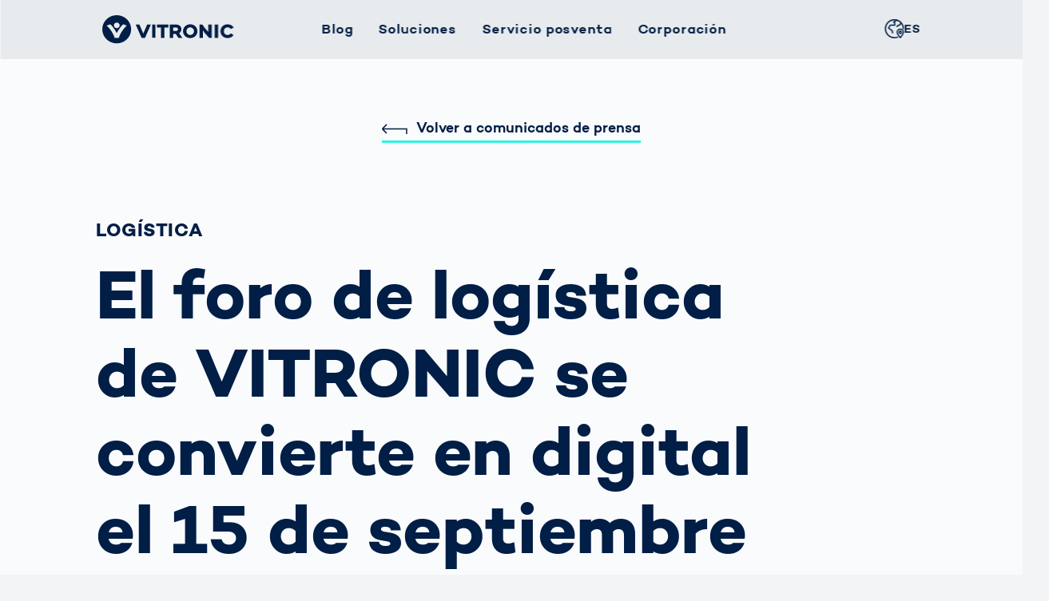

--- FILE ---
content_type: text/html;charset=utf-8
request_url: https://www.vitronic.com/es-es/el-foro-de-logistica-de-vitronic-se-convierte-en-digital-el-15-de-septiembre
body_size: 18035
content:
<!DOCTYPE html><html  lang="es-ES" dir="ltr" class="" style=""><head><meta charset="utf-8"><meta name="viewport" content="width=device-width, initial-scale=1"><script type="importmap">{"imports":{"#entry":"/_nuxt/Cg-8KA_0.js"}}</script><title>Foro Logístico Digital: Evento del 15 de septiembre | VITRONIC</title><script src="https://static.cdn.prismic.io/prismic.min.js?repo=vicwebsite2019&new=true" async defer crossorigin="anonymous" data-hid="prismic-preview"></script><style>.mainHeader{z-index:202}</style><style>.dev-bar[data-v-10c64338]{margin:2rem 0}.dev-bar-item[data-v-10c64338]{display:flex}.dev-bar dd[data-v-10c64338]{margin-left:.5rem}</style><link rel="stylesheet" href="/_nuxt/entry.DxZc_SOd.css" crossorigin><link rel="stylesheet" href="/_nuxt/default.BppYalth.css" crossorigin><link rel="modulepreload" as="script" crossorigin href="/_nuxt/Cg-8KA_0.js"><link rel="modulepreload" as="script" crossorigin href="/_nuxt/DhMf-9T8.js"><link rel="modulepreload" as="script" crossorigin href="/_nuxt/CUFsBSgX.js"><link rel="modulepreload" as="script" crossorigin href="/_nuxt/p_z1Nd-H.js"><link rel="modulepreload" as="script" crossorigin href="/_nuxt/X1KHiR0k.js"><link rel="modulepreload" as="script" crossorigin href="/_nuxt/BMGlW4XP.js"><link rel="modulepreload" as="script" crossorigin href="/_nuxt/Dr4ZMdXM.js"><link rel="modulepreload" as="script" crossorigin href="/_nuxt/BX6UuXIZ.js"><link rel="modulepreload" as="script" crossorigin href="/_nuxt/DpRK4ZmT.js"><link rel="modulepreload" as="script" crossorigin href="/_nuxt/DTtJDvUR.js"><link rel="modulepreload" as="script" crossorigin href="/_nuxt/MuBTqdTj.js"><link rel="modulepreload" as="script" crossorigin href="/_nuxt/CxkiZU1q.js"><link rel="modulepreload" as="script" crossorigin href="/_nuxt/CnvFe5yC.js"><link rel="modulepreload" as="script" crossorigin href="/_nuxt/kD0y8op-.js"><link rel="modulepreload" as="script" crossorigin href="/_nuxt/DuFrVPUT.js"><link rel="modulepreload" as="script" crossorigin href="/_nuxt/Dpt6foCX.js"><link rel="modulepreload" as="script" crossorigin href="/_nuxt/FUZCq2cZ.js"><link rel="modulepreload" as="script" crossorigin href="/_nuxt/DECZRySH.js"><link rel="modulepreload" as="script" crossorigin href="/_nuxt/B2cPbgcT.js"><link rel="modulepreload" as="script" crossorigin href="/_nuxt/CtNQfK12.js"><link rel="modulepreload" as="script" crossorigin href="/_nuxt/CNPQGaP7.js"><link rel="modulepreload" as="script" crossorigin href="/_nuxt/CMZB6Qdt.js"><link rel="modulepreload" as="script" crossorigin href="/_nuxt/DZc8_A7h.js"><link rel="modulepreload" as="script" crossorigin href="/_nuxt/BJ-CZuOY.js"><link rel="modulepreload" as="script" crossorigin href="/_nuxt/DOU6AaE3.js"><link rel="modulepreload" as="script" crossorigin href="/_nuxt/Bajutkor.js"><link rel="modulepreload" as="script" crossorigin href="/_nuxt/DN3KejW8.js"><link rel="modulepreload" as="script" crossorigin href="/_nuxt/BelIIkpd.js"><link rel="modulepreload" as="script" crossorigin href="/_nuxt/Daq4pAcz.js"><link rel="modulepreload" as="script" crossorigin href="/_nuxt/DzNZEfw3.js"><link rel="modulepreload" as="script" crossorigin href="/_nuxt/DBeSXa10.js"><link rel="modulepreload" as="script" crossorigin href="/_nuxt/CeQGrvrB.js"><link rel="modulepreload" as="script" crossorigin href="/_nuxt/b2iHXz2X.js"><link rel="modulepreload" as="script" crossorigin href="/_nuxt/CpsPJSKh.js"><link rel="modulepreload" as="script" crossorigin href="/_nuxt/F5kkU9Ak.js"><link rel="modulepreload" as="script" crossorigin href="/_nuxt/24dhaDR0.js"><link rel="modulepreload" as="script" crossorigin href="/_nuxt/D4M29irZ.js"><link rel="modulepreload" as="script" crossorigin href="/_nuxt/BEkjttTo.js"><link rel="modulepreload" as="script" crossorigin href="/_nuxt/2WBuoLCe.js"><link rel="modulepreload" as="script" crossorigin href="/_nuxt/zNuizLTT.js"><link rel="modulepreload" as="script" crossorigin href="/_nuxt/Dtx4WqGt.js"><link rel="modulepreload" as="script" crossorigin href="/_nuxt/odlk_WCa.js"><link rel="modulepreload" as="script" crossorigin href="/_nuxt/DWsvSgvM.js"><link rel="modulepreload" as="script" crossorigin href="/_nuxt/BPmzxKBa.js"><link rel="modulepreload" as="script" crossorigin href="/_nuxt/DS5pC6Oh.js"><link rel="preload" as="fetch" fetchpriority="low" crossorigin="anonymous" href="/_nuxt/builds/meta/87a12a6a-5102-4ba6-9727-bfd0cb2f1c4b.json"><link rel="prefetch" as="script" crossorigin href="/_nuxt/vfXBu-f6.js"><link rel="prefetch" as="script" crossorigin href="/_nuxt/DSJLHD3H.js"><link rel="prefetch" as="script" crossorigin href="/_nuxt/Byxtx1s-.js"><meta name="description" content="VITRONIC invita a los clientes y socios de logística a un evento exclusivo de transmisión en vivo el 15 de septiembre de 2021. Más información."><meta name="msapplication-TileColor" content="#001e46"><meta name="theme-color" content="#001e46"><link rel="apple-touch-icon" sizes="180x180" href="/images/favicon/apple-touch-icon.png"><link rel="icon" type="image/png" sizes="32x32" href="/images/favicon/favicon-32x32.png"><link rel="icon" type="image/png" sizes="16x16" href="/images/favicon/favicon-16x16.png"><link rel="icon" type="image/png" sizes="192x192" href="/images/favicon/android-chrome-192x192.png"><link rel="mask-icon" href="/images/favicon/safari-pinned-tab.svg" color="#001e46"><link rel="alternate" hreflang="x-default" href="https://www.vitronic.com/es-es/el-foro-de-logistica-de-vitronic-se-convierte-en-digital-el-15-de-septiembre"><link rel="alternate" hreflang="es-es" href="https://www.vitronic.com/es-es/el-foro-de-logistica-de-vitronic-se-convierte-en-digital-el-15-de-septiembre"><link rel="alternate" hreflang="x-default" href="https://www.vitronic.com/es-es/el-foro-de-logistica-de-vitronic-se-convierte-en-digital-el-15-de-septiembre"><link rel="alternate" hreflang="es-es" href="https://www.vitronic.com/es-es/el-foro-de-logistica-de-vitronic-se-convierte-en-digital-el-15-de-septiembre"><meta property="og:title" content="Foro Logístico Digital: Evento del 15 de septiembre | VITRONIC"><meta property="og:description" content="VITRONIC invita a los clientes y socios de logística a un evento exclusivo de transmisión en vivo el 15 de septiembre de 2021. Más información."><meta property="og:url" content="https://www.vitronic.com/es-es/el-foro-de-logistica-de-vitronic-se-convierte-en-digital-el-15-de-septiembre"><meta name="twitter:title" content="Foro Logístico Digital: Evento del 15 de septiembre | VITRONIC"><meta name="twitter:description" content="VITRONIC invita a los clientes y socios de logística a un evento exclusivo de transmisión en vivo el 15 de septiembre de 2021. Más información."><link rel="canonical" href="https://www.vitronic.com/es-es/el-foro-de-logistica-de-vitronic-se-convierte-en-digital-el-15-de-septiembre"><meta name="robots" content="index, follow"><script type="module" src="/_nuxt/Cg-8KA_0.js" crossorigin></script></head><body  class="is-newsArticle" style=""><div id="__nuxt"><!--[--><!--[--><!----><div class="has-limited-width"><div><!----><div class="mainNav-trigger js-offCanvasMenu-trigger" data-target="mainNav"> Menü </div><div class="mainHeader"><!----><!----><div class="mainHeader-navbar"><div class="wrapper"><div class="mainHeader-branding"><a href="/es-es/corporate-home" class="mainHeader-branding-link"><span class="logo"><svg viewBox="0 0 130 29" fill="currentColor" fill-rule="evenodd" clip-rule="evenodd" xmlns="http://www.w3.org/2000/svg"><path d="M7.93668 9.1577C11.1271 12.0724 14.2388 17.9609 14.2584 18.02C14.2781 17.9806 17.3898 12.0724 20.5802 9.1577L24.1842 10.556C24.1842 10.556 18.6896 15.2235 16.3066 22.8647H12.1906C9.80761 15.2038 4.31298 10.556 4.31298 10.556L7.93668 9.1577ZM14.2978 7.46402C15.8734 7.46402 17.1338 8.72444 17.1338 10.3C17.1338 11.8755 15.8734 13.1359 14.2978 13.1359C12.7223 13.1359 11.4619 11.8755 11.4619 10.3C11.4619 8.74413 12.7223 7.46402 14.2978 7.46402ZM0 14.2388C0 22.0967 6.38085 28.4775 14.2388 28.4775C22.0967 28.4775 28.4775 22.0967 28.4775 14.2388C28.4775 6.38085 22.1163 0 14.2388 0H14.2191C6.38085 0.019694 0 6.38085 0 14.2388Z"></path><path d="M65.2265 12.4466V9.47282H53.9221V12.4466H57.9594V22.8647H61.268V12.4466H65.2265Z"></path><path d="M49.1562 22.845H52.4845V9.45312H49.1562V22.845ZM44.2721 9.45312L40.4515 18.5321L36.6308 9.45312H32.9677L38.7775 22.9238H42.1451L47.9352 9.45312H44.2721Z"></path><path d="M124.052 9.23649C119.917 9.23649 117.022 12.1118 117.022 16.1688C117.022 20.2257 119.936 23.1011 124.052 23.1011C126.613 23.1011 128.641 21.9588 129.862 20.147L127.243 18.2957C126.475 19.438 125.372 20.0485 124.013 20.0485C122.044 20.0485 120.33 18.6502 120.33 16.1688C120.33 13.8843 121.906 12.2891 124.013 12.2891C125.392 12.2891 126.494 12.9193 127.203 14.0615L130 12.4663C128.858 10.4378 126.593 9.23649 124.052 9.23649ZM111.389 22.8647H114.717V9.47282H111.389V22.8647ZM105.028 9.47282V17.0156L98.5684 9.47282H96.0279V22.8647H99.3562V15.5189L105.776 22.8647H108.337V9.47282H105.028ZM86.7323 20.0091C84.566 20.0091 83.0102 18.276 83.0102 16.1688C83.0102 14.0615 84.566 12.3284 86.7323 12.3284C88.8987 12.3284 90.4545 14.0615 90.4545 16.1688C90.4545 18.276 88.8987 20.0091 86.7323 20.0091ZM86.7323 9.2168C82.6951 9.2168 79.6425 12.2694 79.6425 16.1688C79.6425 20.0682 82.6951 23.1207 86.7323 23.1207C90.7696 23.1207 93.8222 20.0682 93.8222 16.1688C93.8222 12.2694 90.7696 9.2168 86.7323 9.2168ZM69.9727 12.4072H72.4345C73.7146 12.4072 74.719 13.0965 74.719 14.1797C74.719 15.2825 73.7146 15.9915 72.4345 15.9915H69.9727V12.4072ZM78.9335 22.8647L75.7825 18.1776C77.2004 17.3504 78.0473 15.9324 78.0473 14.1797C78.0473 11.2847 75.8219 9.47282 72.4936 9.47282H66.6445V22.8647H69.9727V18.985H72.5133L75.0538 22.8647H78.9335Z"></path></svg></span></a></div><div class="mainHeader-nav"><!--[--><nav class="js-offCanvasMenu mainNav" id="mainNav"><div class="wrapper"><ul class="mainNav-list is-level-1" data-label="Menu"><!--[--><li class="mainNav-item is-level-1 is-mega-menu has-sublevel has-5-items" data-back-label="Volver"><span class="mainNav-link is-level-1"><!----><span>Blog</span></span><div class="wrapper"><ul class="mainNav-list is-level-2" data-label="Blog"><!--[--><li class="mainNav-item is-level-2"><span class="spacer"><a class="mainNav-link is-level-2" href="/es-es/inicio-del-blog"><span>Visionary | Inicio</span><!----></a></span><!----></li><li class="has-sublevel mainNav-item is-level-2" data-back-label="Volver"><span class="spacer"><a class="mainNav-link is-level-2" href="/es-es/blog/produccion-inteligente"><span>Producción inteligente</span><!----></a></span><ul class="mainNav-list is-level-3" data-label="Producción inteligente"><!--[--><li class="is-overview mainNav-item is-level-3"><a class="mainNav-link is-level-3" href="/es-es/blog/produccion-inteligente"><span>Resumen</span><!----></a></li><li class="mainNav-item is-level-3"><a class="mainNav-link is-level-3" href="/es-es/blog/produccion-inteligente/inspeccion-de-cordones-de-soldadura-con-ia"><span>Inspección de <br>cordones de soldadura <br>con IA</span><!----></a></li><li class="mainNav-item is-level-3"><a class="mainNav-link is-level-3" href="/es-es/blog/produccion-inteligente/intelligente-schweissnahtpruefung-mit-viro-wsi-und-weldloop"><span>Cómo los datos se convierten en decisiones</span><!----></a></li><li class="mainNav-item is-level-3"><a class="mainNav-link is-level-3" href="/es-es/blog/produccion-inteligente/precise-requirements-for-optical-sensors"><span>VDA 5.3: Requisitos precisos para sensores ópticos</span><!----></a></li><!--]--></ul></li><li class="has-sublevel mainNav-item is-level-2" data-back-label="Volver"><span class="spacer"><a class="mainNav-link is-level-2" href="/es-es/blog/medicion-inteligente-del-cuerpo"><span>Medición Corporal Inteligente</span><!----></a></span><ul class="mainNav-list is-level-3" data-label="Medición Corporal Inteligente"><!--[--><li class="is-overview mainNav-item is-level-3"><a class="mainNav-link is-level-3" href="/es-es/blog/medicion-inteligente-del-cuerpo"><span>Resumen</span><!----></a></li><li class="mainNav-item is-level-3"><a class="mainNav-link is-level-3" href="/es-es/blog/medicion-inteligente-del-cuerpo/bodyloop-comparativa-de-escaneres-corporales"><span>Comparativa de escáneres corporales</span><!----></a></li><li class="mainNav-item is-level-3"><a class="mainNav-link is-level-3" href="/es-es/blog/medicion-inteligente-del-cuerpo/rehabilitacion-en-deportes-de-alto-rendimiento"><span>Rehabilitación en deportes de alto rendimiento</span><!----></a></li><li class="mainNav-item is-level-3"><a class="mainNav-link is-level-3" href="/es-es/blog/medicion-inteligente-del-cuerpo/prevencion-en-el-deporte-de-alto-rendimiento"><span>Prevención en el Deporte de Alto Rendimiento</span><!----></a></li><!--]--></ul></li><li class="has-sublevel mainNav-item is-level-2" data-back-label="Volver"><span class="spacer"><a class="mainNav-link is-level-2" href="/es-es/blog/logistica-inteligente"><span>Logística inteligente</span><!----></a></span><ul class="mainNav-list is-level-3" data-label="Logística inteligente"><!--[--><li class="is-overview mainNav-item is-level-3"><a class="mainNav-link is-level-3" href="/es-es/blog/logistica-inteligente"><span>Resumen</span><!----></a></li><li class="mainNav-item is-level-3"><a class="mainNav-link is-level-3" href="/es-es/blog/logistica-inteligente/automation-ecommerce-logistics"><span>Logística en el Comercio Electrónico bajo Presión</span><!----></a></li><li class="mainNav-item is-level-3"><a class="mainNav-link is-level-3" href="/es-es/blog/logistica-inteligente/data-analytics-logistics"><span>El Papel del Análisis de Datos en la Logística</span><!----></a></li><li class="mainNav-item is-level-3"><a class="mainNav-link is-level-3" href="/es-es/blog/logistica-inteligente/big-data-paqueteria-logistica"><span>Cada paquete es un conjunto de datos</span><!----></a></li><!--]--></ul></li><li class="has-sublevel mainNav-item is-level-2" data-back-label="Volver"><span class="spacer"><a class="mainNav-link is-level-2" href="/es-es/blog/movilidad-inteligente"><span>Movilidad inteligente</span><!----></a></span><ul class="mainNav-list is-level-3" data-label="Movilidad inteligente"><!--[--><li class="is-overview mainNav-item is-level-3"><a class="mainNav-link is-level-3" href="/es-es/blog/movilidad-inteligente"><span>Resumen</span><!----></a></li><li class="mainNav-item is-level-3"><a class="mainNav-link is-level-3" href="/es-es/blog/movilidad-inteligente/acelerando-vision-cero"><span>Carreteras de Europa: Aún Una Zona de Peligro</span><!----></a></li><li class="mainNav-item is-level-3"><a class="mainNav-link is-level-3" href="/es-es/blog/movilidad-inteligente/movilidad-en-marcha"><span>Movilidad en Movimiento</span><!----></a></li><li class="mainNav-item is-level-3"><a class="mainNav-link is-level-3" href="/es-es/blog/movilidad-inteligente/whitepaper-congestion-trafico"><span>El papel de la vigilancia del tráfico en la reducción de la congestión del tráfico y la mejora de la calidad del aire</span><!----></a></li><!--]--></ul></li><!--]--></ul></div></li><li class="mainNav-item is-level-1 is-mega-menu has-sublevel has-5-items" data-back-label="Volver"><span class="mainNav-link is-level-1"><!----><span>Soluciones</span></span><div class="wrapper"><ul class="mainNav-list is-level-2" data-label="Soluciones"><!--[--><li class="has-sublevel mainNav-item is-level-2" data-back-label="Volver"><span class="spacer"><a class="mainNav-link is-level-2" href="/es-es/tecnologia-para-la-circulacion"><span>Tecnología para la circulación</span><!----></a></span><ul class="mainNav-list is-level-3" data-label="Tecnología para la circulación"><!--[--><li class="is-overview mainNav-item is-level-3"><a class="mainNav-link is-level-3" href="/es-es/tecnologia-para-la-circulacion"><span>Todas las soluciones</span><!----></a></li><li class="mainNav-item is-level-3"><a class="mainNav-link is-level-3" href="/es-es/tecnologia-para-la-circulacion/ciudad-inteligente"><span>Ciudad inteligente</span><!----></a></li><li class="mainNav-item is-level-3"><a class="mainNav-link is-level-3" href="/es-es/tecnologia-para-la-circulacion/control-del-trafico"><span>Control del tráfico</span><!----></a></li><li class="mainNav-item is-level-3"><a class="mainNav-link is-level-3" href="/es-es/tecnologia-para-la-circulacion/seguridad-publica"><span>Seguridad pública</span><!----></a></li><li class="mainNav-item is-level-3"><a class="mainNav-link is-level-3" href="/es-es/tecnologia-para-la-circulacion/soluciones-de-peaje"><span>Soluciones de peaje</span><!----></a></li><!--]--></ul></li><li class="has-sublevel mainNav-item is-level-2" data-back-label="Volver"><span class="spacer"><a class="mainNav-link is-level-2" href="/es-es/logistica"><span>Logística</span><!----></a></span><ul class="mainNav-list is-level-3" data-label="Logística"><!--[--><li class="is-overview mainNav-item is-level-3"><a class="mainNav-link is-level-3" href="/es-es/logistica"><span>Todas las soluciones</span><!----></a></li><li class="mainNav-item is-level-3"><a class="mainNav-link is-level-3" href="/es-es/logistica/almacen-y-distribucion"><span>Almacén y distribución</span><!----></a></li><li class="mainNav-item is-level-3"><a class="mainNav-link is-level-3" href="/es-es/logistica/comercio-electronico-minorista"><span>Comercio electrónico y venta al por menor</span><!----></a></li><li class="mainNav-item is-level-3"><a class="mainNav-link is-level-3" href="/es-es/logistica/sector-electronico"><span>Sector electrónico</span><!----></a></li><li class="mainNav-item is-level-3"><a class="mainNav-link is-level-3" href="/es-es/logistica/servicios-cep"><span>Servicios CEP</span><!----></a></li><!--]--></ul></li><li class="has-sublevel mainNav-item is-level-2" data-back-label="Volver"><span class="spacer"><a class="mainNav-link is-level-2" href="/es-es/automocion"><span>Automoción</span><!----></a></span><ul class="mainNav-list is-level-3" data-label="Automoción"><!--[--><li class="is-overview mainNav-item is-level-3"><a class="mainNav-link is-level-3" href="/es-es/automocion"><span>Todas las soluciones</span><!----></a></li><li class="mainNav-item is-level-3"><a class="mainNav-link is-level-3" href="/es-es/automocion/carrocerias"><span>Carrocerías</span><!----></a></li><li class="mainNav-item is-level-3"><a class="mainNav-link is-level-3" href="/es-es/automocion/inspeccion-de-celulas-de-combustible"><span>Inspección de células de combustible</span><!----></a></li><li class="mainNav-item is-level-3"><a class="mainNav-link is-level-3" href="/es-es/automocion/inspeccion-de-cordones-de-soldadura"><span>Inspección de cordones de soldadura</span><!----></a></li><li class="mainNav-item is-level-3"><a class="mainNav-link is-level-3" href="/es-es/automocion/produccion-de-baterias"><span>Producción de baterías</span><!----></a></li><li class="mainNav-item is-level-3"><a class="mainNav-link is-level-3" href="/es-es/automocion/inspeccion-automatica-para-sistemas-de-transmision"><span>Sistemas de transmisión</span><!----></a></li><!--]--></ul></li><li class="has-sublevel mainNav-item is-level-2" data-back-label="Volver"><span class="spacer"><a class="mainNav-link is-level-2" href="/es-es/tecnologia-medica"><span>Tecnología médica</span><!----></a></span><ul class="mainNav-list is-level-3" data-label="Tecnología médica"><!--[--><li class="is-overview mainNav-item is-level-3"><a class="mainNav-link is-level-3" href="/es-es/tecnologia-medica"><span>Todas las soluciones</span><!----></a></li><li class="mainNav-item is-level-3"><a class="mainNav-link is-level-3" href="/es-es/tecnologia-medica/dispositivos-medicos"><span>Dispositivos médicos</span><!----></a></li><li class="mainNav-item is-level-3"><a class="mainNav-link is-level-3" href="/es-es/tecnologia-medica/empaquetado-farmaceutico"><span>Empaquetado farmacéutico</span><!----></a></li><!--]--></ul></li><li class="has-sublevel mainNav-item is-level-2" data-back-label="Volver"><span class="spacer"><a class="mainNav-link is-level-2" href="/es-es/escaner-corporal-3d"><span>Escáner corporal 3d</span><!----></a></span><ul class="mainNav-list is-level-3" data-label="Escáner corporal 3d"><!--[--><li class="is-overview mainNav-item is-level-3"><a class="mainNav-link is-level-3" href="/es-es/escaner-corporal-3d"><span>Todas las soluciones</span><!----></a></li><li class="mainNav-item is-level-3"><a class="mainNav-link is-level-3" href="/es-es/escaner-corporal-3d/medicion-del-cuerpo-humano"><span>Medición del cuerpo humano</span><!----></a></li><!--]--></ul></li><!--]--></ul></div></li><li class="mainNav-item is-level-1 is-mega-menu has-sublevel has-2-items" data-back-label="Volver"><span class="mainNav-link is-level-1"><!----><span>Servicio posventa</span></span><div class="wrapper"><ul class="mainNav-list is-level-2" data-label="Servicio posventa"><!--[--><li class="has-sublevel mainNav-item is-level-2" data-back-label="Volver"><span class="spacer"><a class="mainNav-link is-level-2" href="/es-es/servicio/servicios-del-ciclo-de-vida-de-los-clientes"><span>Servicios del ciclo de vida de los clientes</span><!----></a></span><ul class="mainNav-list is-level-3" data-label="Servicios del ciclo de vida de los clientes"><!--[--><li class="mainNav-item is-level-3"><a class="mainNav-link is-level-3" href="/es-es/servicio/servicios-del-ciclo-de-vida-de-los-clientes/actualizaciones"><span>Actualizaciones</span><!----></a></li><li class="mainNav-item is-level-3"><a class="mainNav-link is-level-3" href="/es-es/servicio/servicios-del-ciclo-de-vida-de-los-clientes/user-training-courses"><span>Cursos de formación para usuarios</span><!----></a></li><li class="mainNav-item is-level-3"><a class="mainNav-link is-level-3" href="/es-es/servicio/servicios-del-ciclo-de-vida-de-los-clientes/implementacion"><span>Implementación</span><!----></a></li><li class="mainNav-item is-level-3"><a class="mainNav-link is-level-3" href="/es-es/servicio/servicios-del-ciclo-de-vida-de-los-clientes/mantenimiento-del-sistema"><span>Mantenimiento del sistema</span><!----></a></li><!--]--></ul></li><li class="has-sublevel mainNav-item is-level-2" data-back-label="Volver"><span class="spacer"><a class="mainNav-link is-level-2" href="/es-es/servicio/servicio-soporte-principal"><span>Asistencia</span><!----></a></span><ul class="mainNav-list is-level-3" data-label="Asistencia"><!--[--><li class="mainNav-item is-level-3"><a class="mainNav-link is-level-3" href="/es-es/servicio/servicio-soporte-principal/returns"><span>Devoluciones</span><!----></a></li><li class="mainNav-item is-level-3"><a class="mainNav-link is-level-3" href="/es-es/servicio/servicio-soporte-principal/linea-de-atencion-de-servicio"><span>Línea de atención de servicio</span><!----></a></li><li class="mainNav-item is-level-3"><a class="mainNav-link is-level-3" href="/es-es/servicio/servicio-soporte-principal/piezas-de-recambio"><span>Piezas de recambio</span><!----></a></li><!--]--></ul></li><!--]--></ul></div></li><li class="mainNav-item is-level-1 is-mega-menu has-sublevel has-5-items" data-back-label="Corporación"><span class="mainNav-link is-level-1"><!----><span>Corporación</span></span><div class="wrapper"><ul class="mainNav-list is-level-2" data-label="Corporación"><!--[--><li class="has-sublevel mainNav-item is-level-2" data-back-label="Corporación"><span class="spacer"><a class="mainNav-link is-level-2" href="/es-es/corporacion/todo-sobre-vitronic"><span>Todo sobre VITRONIC</span><!----></a></span><ul class="mainNav-list is-level-3" data-label="Todo sobre VITRONIC"><!--[--><li class="mainNav-item is-level-3"><a class="mainNav-link is-level-3" href="/es-es/corporacion/todo-sobre-vitronic/contactos"><span>Contactos</span><!----></a></li><li class="mainNav-item is-level-3"><a class="mainNav-link is-level-3" href="/es-es/corporacion/todo-sobre-vitronic/exhibiciones-y-eventos"><span>Exhibiciones y eventos</span><!----></a></li><li class="mainNav-item is-level-3"><a class="mainNav-link is-level-3" href="/es-es/corporacion/todo-sobre-vitronic/la-gente-de-vision-artificial"><span>La gente de visión artificial</span><!----></a></li><li class="mainNav-item is-level-3"><a class="mainNav-link is-level-3" href="/es-es/corporacion/todo-sobre-vitronic/locations"><span>Oficinas y socios</span><!----></a></li><li class="mainNav-item is-level-3"><a class="mainNav-link is-level-3" href="/es-es/corporacion/todo-sobre-vitronic/perfil"><span>Perfil</span><!----></a></li><!--]--></ul></li><li class="has-sublevel mainNav-item is-level-2" data-back-label="Corporación"><span class="spacer"><a class="mainNav-link is-level-2" href="/es-es/corporacion/lo-que-defendemos"><span>Lo que defendemos</span><!----></a></span><ul class="mainNav-list is-level-3" data-label="Lo que defendemos"><!--[--><li class="mainNav-item is-level-3"><a class="mainNav-link is-level-3" href="/es-es/corporacion/lo-que-defendemos/nuestro-principio-empresarial"><span>Nuestros principios empresariales</span><!----></a></li><li class="mainNav-item is-level-3"><a class="mainNav-link is-level-3" href="/es-es/corporacion/lo-que-defendemos/nuestra-promesa"><span>Nuestra promesa</span><!----></a></li><!--]--></ul></li><li class="has-sublevel mainNav-item is-level-2" data-back-label="Corporación"><span class="spacer"><a class="mainNav-link is-level-2" href="/es-es/corporacion/oportunidades-laborales"><span>Oportunidades laborales</span><!----></a></span><ul class="mainNav-list is-level-3" data-label="Oportunidades laborales"><!--[--><li class="mainNav-item is-level-3"><a class="mainNav-link is-level-3" href="/es-es/corporacion/oportunidades-laborales/trabajar-en-vitronic"><span>Equilibrio entre el trabajo y la vida privada</span><!----></a></li><!--]--></ul></li><li class="has-sublevel mainNav-item is-level-2" data-back-label="Corporación"><span class="spacer"><a class="mainNav-link is-level-2" href="/es-es/corporacion/temas-de-actualidad"><span>Temas de actualidad</span><!----></a></span><ul class="mainNav-list is-level-3" data-label="Temas de actualidad"><!--[--><li class="mainNav-item is-level-3"><a class="mainNav-link is-level-3" href="/es-es/corporacion/temas-de-actualidad/creamos-seguridad-juntos"><span>Creamos seguridad juntos</span><!----></a></li><li class="mainNav-item is-level-3"><a class="mainNav-link is-level-3" href="/es-es/corporacion/temas-de-actualidad/donacion-asb"><span>Donación a ASB</span><!----></a></li><li class="mainNav-item is-level-3"><a class="mainNav-link is-level-3" href="/es-es/corporacion/temas-de-actualidad/pequenos-pasos-para-un-camino-escolar-seguro"><span>Pequeños pasos para un camino escolar seguro</span><!----></a></li><li class="mainNav-item is-level-3"><a class="mainNav-link is-level-3" href="/es-es/corporacion/temas-de-actualidad/grand-opening-mexico"><span>Inauguración en México</span><!----></a></li><li class="mainNav-item is-level-3"><a class="mainNav-link is-level-3" href="/es-es/corporacion/temas-de-actualidad/new-habitat-for-koalas"><span>Nuevo hábitat para los koalas: “Amor por el Bosque” - también en Australia</span><!----></a></li><li class="mainNav-item is-level-3"><a class="mainNav-link is-level-3" href="/es-es/corporacion/temas-de-actualidad/hagamos-algo-bueno-juntos"><span>Hagamos algo bueno juntos</span><!----></a></li><li class="mainNav-item is-level-3"><a class="mainNav-link is-level-3" href="/es-es/corporacion/temas-de-actualidad/donacion-ucrania-2022"><span>No lo dudé y me puse manos a la obra</span><!----></a></li><li class="mainNav-item is-level-3"><a class="mainNav-link is-level-3" href="/es-es/corporacion/temas-de-actualidad/mas-temas"><span>Más temas</span><!----></a></li><!--]--></ul></li><li class="has-sublevel mainNav-item is-level-2" data-back-label="Corporación"><span class="spacer"><a class="mainNav-link is-level-2" href="/es-es/corporacion/sala-de-redaccion"><span>Sala de redacción</span><!----></a></span><ul class="mainNav-list is-level-3" data-label="Sala de redacción"><!--[--><li class="mainNav-item is-level-3"><a class="mainNav-link is-level-3" href="/es-es/corporacion/sala-de-redaccion/centro-multimedia"><span>Centro multimedia</span><!----></a></li><li class="mainNav-item is-level-3"><a class="mainNav-link is-level-3" href="/es-es/corporacion/sala-de-redaccion/notas-de-prensa"><span>Press Releases</span><!----></a></li><!--]--></ul></li><!--]--></ul></div></li><li class="mainNav-item is-level-1 has-sublevel has-11-items is-locale" data-back-label="Volver"><a class="mainNav-link is-level-1 has-icon" href="/es-es/el-foro-de-logistica-de-vitronic-se-convierte-en-digital-el-15-de-septiembre"><svg class="icon is-globe"><use xlink:href="/images/icon/icons.svg#globe"></use></svg><span>ES</span></a><div class="wrapper"><ul class="mainNav-list is-level-2" data-label="ES"><!--[--><li class="mainNav-item is-level-2"><span class="spacer"><a class="mainNav-link is-level-2 has-supplement" href="/en-us/corporate-home"><span>Global</span><span class="mainNav-link-supplement">english</span></a></span><!----></li><li class="mainNav-item is-level-2"><span class="spacer"><a class="mainNav-link is-level-2 has-supplement" href="/de-de/corporate-home"><span>Germany</span><span class="mainNav-link-supplement">deutsch</span></a></span><!----></li><li class="mainNav-item is-level-2"><span class="spacer"><a class="mainNav-link is-level-2 has-supplement" href="/ar-ae/corporate-home"><span>Middle East</span><span class="mainNav-link-supplement">عربى</span></a></span><!----></li><li class="mainNav-item is-level-2"><span class="spacer"><a class="mainNav-link is-level-2 has-supplement" href="/de-at/corporate-home"><span>Austria</span><span class="mainNav-link-supplement">deutsch</span></a></span><!----></li><li class="mainNav-item is-level-2"><span class="spacer"><a class="mainNav-link is-level-2 has-supplement" href="/sk-eu/corporate-home"><span>Slovakia</span><span class="mainNav-link-supplement">slovenský</span></a></span><!----></li><li class="mainNav-item is-level-2"><span class="spacer"><a class="mainNav-link is-level-2 has-supplement" href="/ko-kr/corporate-home"><span>Korea</span><span class="mainNav-link-supplement">한국어</span></a></span><!----></li><li class="mainNav-item is-level-2"><span class="spacer"><a class="mainNav-link is-level-2 has-supplement" href="/ja-jp/corporate-home"><span>Japan</span><span class="mainNav-link-supplement">日本</span></a></span><!----></li><li class="is-current mainNav-item is-level-2"><span class="spacer"><a class="mainNav-link is-level-2 has-supplement" href="/es-es/el-foro-de-logistica-de-vitronic-se-convierte-en-digital-el-15-de-septiembre"><span>Spain</span><span class="mainNav-link-supplement">español</span></a></span><!----></li><li class="mainNav-item is-level-2"><span class="spacer"><a class="mainNav-link is-level-2 has-supplement" href="/fr-fr/corporate-home"><span>France</span><span class="mainNav-link-supplement">français</span></a></span><!----></li><li class="mainNav-item is-level-2"><span class="spacer"><a class="mainNav-link is-level-2 has-supplement" href="https://www.vitronic-cn.com/zh-cn/corporate-home"><span>China</span><span class="mainNav-link-supplement">中文</span></a></span><!----></li><li class="mainNav-item is-level-2"><span class="spacer"><a class="mainNav-link is-level-2 has-supplement" href="/pl/corporate-home"><span>Poland</span><span class="mainNav-link-supplement">polski</span></a></span><!----></li><!--]--></ul></div></li><!--]--></ul></div></nav><div class="mainNav-underlay"></div><!--]--></div><!----><div class="mainHeader-locale"><div class="localeNav is-locale"><!--[--><nav class="is-locale mainNav" id="locale-nav"><div class="wrapper"><ul class="mainNav-list is-level-1" data-label="Language"><!--[--><li class="mainNav-item is-level-1 has-sublevel has-11-items is-locale" data-back-label="Volver"><a class="mainNav-link is-level-1 has-icon" href="/es-es/el-foro-de-logistica-de-vitronic-se-convierte-en-digital-el-15-de-septiembre"><svg class="icon is-globe"><use xlink:href="/images/icon/icons.svg#globe"></use></svg><span>ES</span></a><div class="wrapper"><ul class="mainNav-list is-level-2" data-label="ES"><!--[--><li class="mainNav-item is-level-2"><span class="spacer"><a class="mainNav-link is-level-2 has-supplement" href="/en-us/corporate-home"><span>Global</span><span class="mainNav-link-supplement">english</span></a></span><!----></li><li class="mainNav-item is-level-2"><span class="spacer"><a class="mainNav-link is-level-2 has-supplement" href="/de-de/corporate-home"><span>Germany</span><span class="mainNav-link-supplement">deutsch</span></a></span><!----></li><li class="mainNav-item is-level-2"><span class="spacer"><a class="mainNav-link is-level-2 has-supplement" href="/ar-ae/corporate-home"><span>Middle East</span><span class="mainNav-link-supplement">عربى</span></a></span><!----></li><li class="mainNav-item is-level-2"><span class="spacer"><a class="mainNav-link is-level-2 has-supplement" href="/de-at/corporate-home"><span>Austria</span><span class="mainNav-link-supplement">deutsch</span></a></span><!----></li><li class="mainNav-item is-level-2"><span class="spacer"><a class="mainNav-link is-level-2 has-supplement" href="/sk-eu/corporate-home"><span>Slovakia</span><span class="mainNav-link-supplement">slovenský</span></a></span><!----></li><li class="mainNav-item is-level-2"><span class="spacer"><a class="mainNav-link is-level-2 has-supplement" href="/ko-kr/corporate-home"><span>Korea</span><span class="mainNav-link-supplement">한국어</span></a></span><!----></li><li class="mainNav-item is-level-2"><span class="spacer"><a class="mainNav-link is-level-2 has-supplement" href="/ja-jp/corporate-home"><span>Japan</span><span class="mainNav-link-supplement">日本</span></a></span><!----></li><li class="is-current mainNav-item is-level-2"><span class="spacer"><a class="mainNav-link is-level-2 has-supplement" href="/es-es/el-foro-de-logistica-de-vitronic-se-convierte-en-digital-el-15-de-septiembre"><span>Spain</span><span class="mainNav-link-supplement">español</span></a></span><!----></li><li class="mainNav-item is-level-2"><span class="spacer"><a class="mainNav-link is-level-2 has-supplement" href="/fr-fr/corporate-home"><span>France</span><span class="mainNav-link-supplement">français</span></a></span><!----></li><li class="mainNav-item is-level-2"><span class="spacer"><a class="mainNav-link is-level-2 has-supplement" href="https://www.vitronic-cn.com/zh-cn/corporate-home"><span>China</span><span class="mainNav-link-supplement">中文</span></a></span><!----></li><li class="mainNav-item is-level-2"><span class="spacer"><a class="mainNav-link is-level-2 has-supplement" href="/pl/corporate-home"><span>Poland</span><span class="mainNav-link-supplement">polski</span></a></span><!----></li><!--]--></ul></div></li><!--]--></ul></div></nav><div class="mainNav-underlay"></div><!--]--></div></div></div></div></div><div class="mainHeader-spacer"></div></div><main id="main" tabindex="-1"><!--[--><div></div><!--[--><div class="mainBackLink"><div class="navigationLink is-go-back"><a class="navigationLink-link" href="/es-es/notas-de-prensa"><svg class="icon is-go-back"><use xlink:href="/images/icon/icons.svg#go-back"></use></svg> Volver a comunicados de prensa</a></div></div><!--[--><header class="is-text-only pageHeader"><!----><!----><!----><div class="pageHeader-hgroup"><div class="wrapper"><h1><span class="pageHeader-topic">Logística</span><strong class="pageHeader-title">El foro de logística de VITRONIC se convierte en digital el 15 de septiembre</strong></h1><h2 class="pageHeader-subtitle"></h2><!----></div></div><!----><!----><div class="pageHeader-metadata"><dl class="pageHeader-metadata-list"><!----><!--[--><dt class="pageHeader-metadata-key is-last-modified">Aktualisiert am:</dt><dd class="pageHeader-metadata-value is-last-modified">18.08.2021</dd><!--]--><!----><!----></dl></div><!----></header><a id="pageHeader-continue" class="pageHeader-continue"></a><!--]--><a id="mainSection-continue"></a><div class="socialShareBar js-makeSticky"><h3 class="socialShareBar-title">Sharing</h3><ul class="socialShareBar-list"><!--[--><li class="socialShareBar-item"><a class="shareButton button is-icon-only js-copy-url" href="#" title="Link des Artikels kopieren" data-copy-text="https://www.vitronic.com/es-es/el-foro-de-logistica-de-vitronic-se-convierte-en-digital-el-15-de-septiembre"><svg class="icon is-link"><use xlink:href="/images/icon/icons.svg#link"></use></svg><span>Link des Artikels kopieren</span></a></li><li class="socialShareBar-item"><a class="shareButton button is-icon-only" href="https://twitter.com/share?text=El%20foro%20de%20log%C3%ADstica%20de%20VITRONIC%20se%20convierte%20en%20digital%20el%2015%20de%20septiembre&amp;url=https%3A%2F%2Fwww.vitronic.com%2Fes-es%2Fel-foro-de-logistica-de-vitronic-se-convierte-en-digital-el-15-de-septiembre" title="Artikel auf Twitter teilen" target="_blank"><svg class="icon is-twitter"><use xlink:href="/images/icon/icons.svg#twitter"></use></svg><span>Artikel auf Twitter teilen</span></a></li><li class="socialShareBar-item"><a class="shareButton button is-icon-only" href="https://www.linkedin.com/shareArticle?mini=true&amp;url=https%3A%2F%2Fwww.vitronic.com%2Fes-es%2Fel-foro-de-logistica-de-vitronic-se-convierte-en-digital-el-15-de-septiembre&amp;title=El%20foro%20de%20log%C3%ADstica%20de%20VITRONIC%20se%20convierte%20en%20digital%20el%2015%20de%20septiembre" title="Artikel auf LinkedIn teilen" target="_blank"><svg class="icon is-linkedin"><use xlink:href="/images/icon/icons.svg#linkedin"></use></svg><span>Artikel auf LinkedIn teilen</span></a></li><!--]--></ul></div><!--[--><!--[--><div class="mainSection"><!----><section class="textBlock" data-slice-type data-slice-variation><div class="textBlock-column"><div class="textBlock-content"><p>Bajo el lema “The Future of Logistics Powered by People”, VITRONIC invita a sus clientes y socios de logística a un exclusivo evento retransmitido en directo por streaming que tendrá lugar el 15 de septiembre de 2021. Podrá disfrutar de interesantes presentaciones, estudios de caso y presentaciones de producto en directo en un formato condensado que además le ofrecerá la posibilidad de hablar directamente con los expertos. La charla logística (Logistic Talk) es una de las numerosas plataformas digitales de la casa para conectar con clientes, proveedores y socios incluso durante la pandemia por COVID. </p><p>“Son los expertos en logística de las empresas, universidades y gobiernos quienes diseñarán el futuro de nuestro sector. Ellos serán quienes allanen el camino para la implementación de tecnologías más inteligentes, conceptos más sostenibles y desarrollos en verde” destaca el presentador Torben Posert, director de la unidad de negocio de automatización de VITRONIC.</p></div><!----><!----></div></section></div><div class="mainSection"><div class="quoteInsert is-quote"><!----><blockquote class="quoteInsert-blockquote"><div class="quoteInsert-content">Vamos a asistir una serie de sesiones motivadoras para inspirar a los expertos en logística del mundo y formarlos en las nuevas tendencias y prácticas recomendadas</div><footer class="quoteInsert-author"><span class="quoteInsert-author-name">Torben Posert</span><span class="quoteInsert-author-subline">Director de la unidad de negocio de automatización de VITRONIC</span></footer></blockquote></div></div><div class="mainSection"><h2 class="mainSection-title">Dos horas de infoentretenimiento con presentaciones, estudios de caso, demostraciones en vivo de productos e intercambio</h2><section class="textBlock" data-slice-type data-slice-variation><div class="textBlock-column"><div class="textBlock-content"><p>Dos expertos en logística externa darán comienzo a la charla sobre logística virtual de VITRONIC: el profesor Dr. Kai-Oliver Schocke y Paul Bicknell, de DHL Express. Schocke, un conocido profesor de Ciencias Aplicadas de la universidad de Frankfurt y director general del Centro de logística, movilidad y sostenibilidad, hará un repaso de los conceptos de logística urbana de Frankfurt y de los enfoques inteligentes de la metrópoli para aumentar la eficiencia de la entrega puerta a puerta. Paul Bicknell, con 25 años de experiencia en DHL, presentará el estudio de caso “La transición de los procesos manuales a la automatización”, a través del cual profundizará en las operaciones de DHL Express en Oriente Medio. </p><p>Después de estas dos sesiones inspiradoras se realizarán presentaciones de producto en vivo desde los centros de fabricación de VITRONIC en Alemania. Se centrarán en los últimos desarrollos de los sistemas de Auto-ID de VITRONIC, tales como la medición de volúmenes certificada incluso para los envíos más pequeños en todos los tipos de sistemas y cintas transportadores o la nueva y pionera cámara de líneas.  </p><p>La charla sobre logística ofrece a todos los asistentes la oportunidad de conocer gente y entablar nuevas oportunidades de colaboración. Habrá salas separadas de análisis donde grupos más pequeños podrán intercambiar ideas. Los expertos dirigirán las conversaciones sobre el papel de la robótica en la logística, inteligencia artificial u otras tecnologías futuras.   </p><p>Regístrese de manera gratuita para la charla sobre <strong><a href="https://vi-international.microsoftcrmportals.com/event/sessions?id=VITRONIC_Logistic_Talk_-_The_Future_of_Logistics_powered_by_People4221839291" target="_blank" rel="noopener noreferrer">VITRONIC Logistic Talk. </a></strong> </p></div><!----><!----></div></section></div><div class="topicInsert"><header class="topicInsert-header"><h2 class="topicInsert-title">Acerca de VITRONIC</h2></header><div class="topicInsert-content" style="background-image:url(https://images.prismic.io/vicwebsite2019/20c87ee4-752e-481f-989e-d902da4eeebe_VITRONIC-Produktion-Hasengartenstrasse8-2.jpg?auto=compress,format);"><div class="wrapper"><h3 class="topicInsert-heading"></h3><!--[--><!--[--><section class="textBlock" data-slice-type data-slice-variation modifier><div class="textBlock-column"><div class="textBlock-content"><p>VITRONIC es el motor en innovación líder  mundial en materia de procesamiento de imágenes, lo que permite que sus  clientes puedan hacer frente a los desafíos del mañana.  </p><p>Este  grupo de empresas, gestionadas por el mismo dueño, desarrolla soluciones  vanguardistas en forma de productos especializados y software para la  inspección de calidad basada en imágenes, la identificación y la  optimización de procesos, cuyo ámbito de aplicación se centra en  sectores en crecimiento como la automoción y la ingeniería de tráfico. </p><p>Las  soluciones de VITRONIC contribuyen de forma notable a forjar un mundo  seguro y sostenible. No dejamos de cuestionarnos los límites actuales de  lo que es viable económicamente para brindar la calidad y productividad  más elevadas; por ejemplo, en la producción de los sectores de  automoción y la industria farmacéutica. En centros de logística y  aeropuertos de carga de todo el mundo, se han implantado soluciones  Auto-ID para asegurar un registro fiable y eficiente de los envíos con  el que garantizar un flujo transparente de las mercancías.  </p><p>En el  sector del transporte, VITRONIC ofrece tecnología puntera que mejora la  seguridad en las carreteras, optimiza el flujo de tráfico y registra el  uso de las carreteras.  </p><p>Creemos en las negociaciones abiertas y  honestas con nuestros clientes como punto de partida para obtener el  máximo provecho de las posibilidades que ofrecen la tecnología y los  procesos. El éxito conjunto es la semilla de una cooperación a largo  plazo con empresas como B. Braun, BMW, Daimler, DHL, UPS, Toll Collect,  Fresenius y Sanofi, además de clientes del sector público. </p><p>Desde  su fundación en 1984, VITRONIC no ha dejado de crecer durante sus casi  40 años. La facturación anual actual (2024) es de 260 millones de EUR y  la empresa, con 1.400 empleados, cuenta con presencia en cinco  continentes y más de 80 países.  </p><p>El desarrollo y la producción de los sistemas VITRONIC se encuentran en la sede de la empresa en Wiesbaden. Las filiales de VITRONIC se encuentran en todos los continentes, incluidas América del Norte y del Sur, Europa, Asia, África y Oceanía. Además, una red global de socios de ventas y servicios garantiza soporte localizado para clientes internacionales.</p></div><!----><!----></div></section><!----><!----><!----><!--]--><!--]--></div></div><!--[--><!--]--></div><!--]--><!--]--><!--[--><!----><div id="imageZoom" class="imageZoom"><span class="imageZoom-button is-close"><svg class="icon is-close"><use xlink:href="/images/icon/icons.svg#close"></use></svg></span><div class="imageZoom-container"><div class="wrapper"><div id="js-pinchzoomer" class="imageZoom-item js-pinchzoomer"><figure class="imageZoom-figure"></figure></div></div></div><div class="imageZoom-controls"><span class="imageZoom-button is-zoom-in"><svg class="icon is-zoom-in"><use xlink:href="/images/icon/icons.svg#zoom-in"></use></svg></span><span class="imageZoom-button is-zoom-out"><svg class="icon is-zoom-out"><use xlink:href="/images/icon/icons.svg#zoom-out"></use></svg></span></div><div class="imageZoom-download"><a class="imageZoom-button is-download" download target="_blank"><span></span><svg class="icon is-download"><use xlink:href="/images/icon/icons.svg#download"></use></svg></a></div></div><!--]--><!--]--><!--]--></main><!--[--><div class="newsletterPanel"><div class="newsletterPanel-title">Suscríbete al boletín</div><form class="newsletterPanel-form" action="/es-es/newsletter-signup" method="post"><div class="formField is-email is-optional"><label class="label is-optional" for="field-email"><span>Dirección de correo electrónico</span></label><input class="formField-input" id="field-field-email" name="email" placeholder="john.smith@sample.es" type="email"><!----></div><button class="button newsletterPanel-button button is-proceed"><!----><!----><span>Enviar</span><svg class="icon is-proceed"><use xlink:href="/images/icon/icons.svg#proceed"></use></svg></button></form></div><div class="has-sitemap mainFooter"><div class="topLink"><a class="topLink-button button is-icon-only" href="#" title=""><svg class="icon is-top-link"><use xlink:href="/images/icon/icons.svg#top-link"></use></svg><span></span></a></div><div class="mainFooter-description"><strong class="mainFooter-description-title">la gente de visión artificial</strong><div class="mainFooter-description-copy">Ya sea en automatización o tecnología de tráfico: con nuestros sistemas, nuestros clientes ven más. La combinación de hardware, datos y evaluación inteligente hace posibles aplicaciones y análisis que hasta hace poco eran impensables. Un mundo previamente oculto se vuelve visible y utilizable.</div></div><div class="mainFooter-sitemap"><!--[--><div class="mainFooter-sitemap-section"><strong class="mainFooter-sitemap-section-title">Ofertas para</strong><ul class="mainFooter-sitemap-list"><!--[--><li class="mainFooter-sitemap-item"><a class="mainFooter-sitemap-link" href="/es-es/corporacion/oportunidades-laborales"><!----><span>Solicitantes</span></a></li><li class="mainFooter-sitemap-item"><a class="mainFooter-sitemap-link" href="/es-es/corporacion/sala-de-redaccion/notas-de-prensa"><!----><span>Periodistas</span></a></li><!--]--></ul></div><div class="mainFooter-sitemap-section"><strong class="mainFooter-sitemap-section-title">Sectores industriales</strong><ul class="mainFooter-sitemap-list"><!--[--><li class="mainFooter-sitemap-item"><a class="mainFooter-sitemap-link" href="/es-es/tecnologia-medica"><!----><span>Tecnología médica</span></a></li><li class="mainFooter-sitemap-item"><a class="mainFooter-sitemap-link" href="/es-es/tecnologia-para-la-circulacion"><!----><span>Tecnología para la circulación</span></a></li><li class="mainFooter-sitemap-item"><a class="mainFooter-sitemap-link" href="/es-es/automocion"><!----><span>Automoción</span></a></li><li class="mainFooter-sitemap-item"><a class="mainFooter-sitemap-link" href="/es-es/escaner-corporal-3d"><!----><span>Escáner corporal 3d</span></a></li><li class="mainFooter-sitemap-item"><a class="mainFooter-sitemap-link" href="/es-es/logistica"><!----><span>Logística</span></a></li><!--]--></ul></div><div class="mainFooter-sitemap-section"><strong class="mainFooter-sitemap-section-title">Servicio de ayuda</strong><ul class="mainFooter-sitemap-list"><!--[--><li class="mainFooter-sitemap-item"><a class="has-icon mainFooter-sitemap-link" href="tel:+49 611 7152 7777"><svg class="icon is-phone"><use xlink:href="/images/icon/icons.svg#phone"></use></svg><span>+49 611 7152 7777</span></a></li><li class="mainFooter-sitemap-item"><a class="mainFooter-sitemap-link" href="/es-es/servicio/servicio-soporte-principal/piezas-de-recambio"><!----><span>Pedir una pieza de repuesto</span></a></li><li class="mainFooter-sitemap-item"><a class="mainFooter-sitemap-link" href="/es-es/servicio/servicios-del-ciclo-de-vida-de-los-clientes/user-training-courses"><!----><span>Capacitación</span></a></li><!--]--></ul></div><div class="mainFooter-sitemap-section"><strong class="mainFooter-sitemap-section-title">Temas actuales</strong><ul class="mainFooter-sitemap-list"><!--[--><li class="mainFooter-sitemap-item"><a class="mainFooter-sitemap-link" href="/es-es/corporacion/temas-de-actualidad/hagamos-algo-bueno-juntos"><!----><span>Hagamos algo bueno juntos</span></a></li><li class="mainFooter-sitemap-item"><a class="mainFooter-sitemap-link" href="/es-es/corporacion/temas-de-actualidad/donacion-ucrania-2022"><!----><span>No lo dudé y me puse manos a la obra</span></a></li><li class="mainFooter-sitemap-item"><a class="mainFooter-sitemap-link" href="https://www.vitronic.com/en-us/blogstart"><!----><span>Visionary - el blog de tendencias</span></a></li><!--]--></ul></div><!--]--></div><div class="mainFooter-service"><div class="mainFooter-logo"><a href="/es-es/corporate-home"><span class="logo is-signet-only"><svg viewBox="0 0 32 32" fill="currentColor" xmlns="http://www.w3.org/2000/svg"><path fill-rule="evenodd" clip-rule="evenodd" d="M16 32C24.8366 32 32 24.8366 32 16C32 7.16344 24.8366 0 16 0C7.16344 0 0 7.16344 0 16C0 24.8366 7.16344 32 16 32ZM16.0291 20.2628C16.0069 20.1964 12.5104 13.5795 8.92532 10.3043L4.8534 11.8755C4.8534 11.8755 11.0277 17.0982 13.7054 25.7068H18.3306C21.0083 17.1203 27.1826 11.8755 27.1826 11.8755L23.1328 10.3043C19.5477 13.5795 16.0512 20.2186 16.0291 20.2628ZM19.26 11.5878C19.26 9.81745 17.8437 8.40112 16.0733 8.40112C14.3029 8.40112 12.8866 9.83958 12.8866 11.5878C12.8866 13.3583 14.3029 14.7746 16.0733 14.7746C17.8437 14.7746 19.26 13.3583 19.26 11.5878Z"></path></svg></span></a></div><nav class="footerNav"><ul class="footerNav-list is-level-1"><!--[--><li class="footerNav-item"><a class="footerNav-link" href="https://www.vitronic.com/es-es/corporate-home">Página de inicio</a></li><li class="footerNav-item"><a class="footerNav-link" href="/es-es/generalmente/pie-de-imprenta">Imprimir</a></li><li class="footerNav-item"><a class="footerNav-link" href="/es-es/generalmente/politica-de-privacidad">Protección de Datos</a></li><li class="footerNav-item"><a class="footerNav-link" href="/es-es/corporacion/todo-sobre-vitronic/locations">Contacto</a></li><li class="footerNav-item"><a class="footerNav-link" href="/es-es/generalmente/general-terms-and-conditions">Términos Generales y Condiciones</a></li><!--]--></ul></nav><div class="socialChannelsBar"><ul class="socialChannelsBar-list"><!--[--><li class="socialChannelsBar-item"><a class="button is-icon-only" href="https://www.linkedin.com/company/vitronic-dr--ing-stein-bildverarbeitungssysteme-gmbh/"><svg class="icon is-linkedin"><use xlink:href="/images/icon/icons.svg#linkedin"></use></svg><!----><span>LinkedIn</span><!----></a></li><li class="socialChannelsBar-item"><a class="button is-icon-only" href="https://www.xing.com/companies/vitronicdr.-ing.steinbildverarbeitungssystemegmbh"><svg class="icon is-xing"><use xlink:href="/images/icon/icons.svg#xing"></use></svg><!----><span>Xing</span><!----></a></li><li class="socialChannelsBar-item"><a class="button is-icon-only" href="https://x.com/VITRONIC"><svg class="icon is-x"><use xlink:href="/images/icon/icons.svg#x"></use></svg><!----><span>X</span><!----></a></li><li class="socialChannelsBar-item"><a class="button is-icon-only" href="https://www.youtube.com/user/machinevisionpeople"><svg class="icon is-youtube"><use xlink:href="/images/icon/icons.svg#youtube"></use></svg><!----><span>Youtube</span><!----></a></li><li class="socialChannelsBar-item"><a class="button is-icon-only" href="https://www.instagram.com/vitronic/"><svg class="icon is-instagram"><use xlink:href="/images/icon/icons.svg#instagram"></use></svg><!----><span>Instagram</span><!----></a></li><!--]--></ul></div></div><div class="mainFooter-license"><!----><!----></div></div><!--]--><!----></div><!--]--><!--]--></div><div id="teleports"></div><script type="application/json" data-nuxt-data="nuxt-app" data-ssr="true" id="__NUXT_DATA__">[["ShallowReactive",1],{"data":2,"state":490,"once":552,"_errors":553,"serverRendered":229,"path":524},["ShallowReactive",3],{"d365-tracking-es-es":4,"news-index:es-es":6,"corporate-boilerplate:es-es":97,"header":173},{"code":5},"\u003Cdiv id=\"d7cEtaQQUfyQG3E54nN0cqFBAGJIScZssHBLJ-056LfE\">\u003C/div>\u003Cdiv class=\"d365-mkt-config\" style=\"display:none\" data-website-id=\"7cEtaQQUfyQG3E54nN0cqFBAGJIScZssHBLJ-056LfE\" data-hostname=\"cf397aee4db34293a5d90299d24e3d29.svc.dynamics.com\">\u003C/div>",{"id":7,"uid":8,"url":9,"type":10,"href":11,"tags":12,"first_publication_date":13,"last_publication_date":14,"slugs":15,"linked_documents":17,"lang":18,"alternate_languages":19,"data":56},"YZEBxRIAACAAtXJO","notas-de-prensa",null,"corporate_news_index","https://vicwebsite2019.cdn.prismic.io/api/v2/documents/search?ref=aXH1ZBEAACEAyIRU&q=%5B%5B%3Ad+%3D+at%28document.id%2C+%22YZEBxRIAACAAtXJO%22%29+%5D%5D",[],"2021-11-14T12:32:08+0000","2025-04-30T07:23:54+0000",[16],"corporate-news-index",[],"es-es",[20,24,28,32,36,40,43,47,50,53],{"id":21,"type":10,"lang":22,"uid":23},"YA-cVRIAACQA4WjI","ar-ae","البيانات-الصحفية",{"id":25,"type":10,"lang":26,"uid":27},"XyQbgBIAACIAoysD","de-de","pressemitteilungen",{"id":29,"type":10,"lang":30,"uid":31},"YEigqhAAACIAdNvj","pl","informacje-prasowe",{"id":33,"type":10,"lang":34,"uid":35},"YSdCwhAAACMAjohI","fr-fr","communique-de-presse",{"id":37,"type":10,"lang":38,"uid":39},"YNW6XBIAACEAouWI","zh-cn","新闻发布",{"id":41,"type":10,"lang":42,"uid":27},"ZF4ctRQAAMFmHHRl","de-at",{"id":44,"type":10,"lang":45,"uid":46},"Ypc25REAACAApAC7","ja-jp","press-releases",{"id":48,"type":10,"lang":49,"uid":46},"Ypc8EhEAACMApBj9","ko-kr",{"id":51,"type":10,"lang":52,"uid":46},"Y39OThEAACQAx79U","sk-eu",{"id":54,"type":10,"lang":55,"uid":46},"X2CY3BIAACMAiAU7","en-us",{"main_image":57,"title":68,"subtitle":73,"lead_text":74,"content":79,"parent_category":80,"body":91,"meta_title":92,"meta_description":93,"meta_robots":94,"canonical":95},{"dimensions":58,"alt":61,"copyright":9,"url":62,"id":63,"edit":64},{"width":59,"height":60},1920,1280,"Notas de prensa de VITRONIC","https://images.prismic.io/vicwebsite2019/d93b4a4b-b49b-449d-a89a-ea706ba8cd89_Header_pressemitteilungen.jpg?auto=compress,format","X0zYqBAAACQAKZzQ",{"x":65,"y":65,"zoom":66,"background":67},0,1,"#fff",[69],{"type":70,"text":71,"spans":72},"heading1","Press Releases",[],"Información actual de VITRONIC",[75],{"type":76,"text":77,"spans":78},"paragraph","¿Le interesa el mundo del procesamiento de imágenes? Si es así, está en el lugar indicado.",[],[],{"id":81,"type":82,"tags":83,"lang":18,"slug":84,"first_publication_date":85,"last_publication_date":86,"uid":87,"link_type":88,"key":89,"isBroken":90},"YZEBXxIAACEAtXCF","corporate_newsroom_start",[],"corporate-newsroom-start","2021-11-14T12:30:26+0000","2025-04-23T13:11:01+0000","sala-de-redaccion","Document","676185de-7bbb-4e23-87c9-738be2c5ef88",false,[],"Comunicados de Prensa: Noticias corporativas oficiales | VITRONIC","Información actual, temas y noticias sobre VITRONIC e historias que nos interesan. Lea aquí.","false",{"link_type":96},"Any",{"id":98,"uid":99,"url":9,"type":100,"href":101,"tags":102,"first_publication_date":103,"last_publication_date":104,"slugs":105,"linked_documents":107,"lang":18,"alternate_languages":108,"data":131},"YVyOihIAACMAxrqu","presse-boilerplate","corporate_boilerplate","https://vicwebsite2019.cdn.prismic.io/api/v2/documents/search?ref=aXH1ZBEAACEAyIRU&q=%5B%5B%3Ad+%3D+at%28document.id%2C+%22YVyOihIAACMAxrqu%22%29+%5D%5D",[],"2021-10-05T17:42:38+0000","2025-06-04T13:13:01+0000",[106],"corporate-boilerplate",[],[109,112,114,116,118,120,122,124,126,129],{"id":110,"type":100,"lang":22,"uid":111},"YAVD3hEAACMA9EHp","نص-التقرير-الصحفي-الاساسي",{"id":113,"type":100,"lang":45,"uid":99},"Ypc25REAACAApAHD",{"id":115,"type":100,"lang":55,"uid":99},"X2CZSxIAACEAiAc0",{"id":117,"type":100,"lang":38,"uid":99},"YJuDAhAAACkAF87u",{"id":119,"type":100,"lang":42,"uid":99},"ZF4ctRQAAMFmHHRH",{"id":121,"type":100,"lang":34,"uid":99},"YOhDNxUAACMAvTzq",{"id":123,"type":100,"lang":49,"uid":99},"Ypc8EhEAACMApBhN",{"id":125,"type":100,"lang":52,"uid":99},"Y39OThEAACQAx780",{"id":127,"type":100,"lang":30,"uid":128},"YFs35xMAACEApK_U","informacje-o-vitronic",{"id":130,"type":100,"lang":26,"uid":99},"Xyl5xhIAACEAuud3",{"title":132,"background_image":136,"heading":9,"body":141},[133],{"type":70,"text":134,"spans":135},"Acerca de VITRONIC",[],{"dimensions":137,"alt":134,"copyright":9,"url":138,"id":139,"edit":140},{"width":59,"height":60},"https://images.prismic.io/vicwebsite2019/20c87ee4-752e-481f-989e-d902da4eeebe_VITRONIC-Produktion-Hasengartenstrasse8-2.jpg?auto=compress,format","XyQZahIAACMAoyFz",{"x":65,"y":65,"zoom":66,"background":67},[142],{"primary":143,"items":169,"id":171,"slice_type":172,"slice_label":9},{"text":144,"navigation_link":167,"navigation_link_label":9,"cta":168,"cta_label":9},[145,149,152,155,158,161,164],{"type":76,"text":146,"spans":147,"direction":148},"VITRONIC es el motor en innovación líder  mundial en materia de procesamiento de imágenes, lo que permite que sus  clientes puedan hacer frente a los desafíos del mañana.  ",[],"ltr",{"type":76,"text":150,"spans":151,"direction":148},"Este  grupo de empresas, gestionadas por el mismo dueño, desarrolla soluciones  vanguardistas en forma de productos especializados y software para la  inspección de calidad basada en imágenes, la identificación y la  optimización de procesos, cuyo ámbito de aplicación se centra en  sectores en crecimiento como la automoción y la ingeniería de tráfico. ",[],{"type":76,"text":153,"spans":154,"direction":148},"Las  soluciones de VITRONIC contribuyen de forma notable a forjar un mundo  seguro y sostenible. No dejamos de cuestionarnos los límites actuales de  lo que es viable económicamente para brindar la calidad y productividad  más elevadas; por ejemplo, en la producción de los sectores de  automoción y la industria farmacéutica. En centros de logística y  aeropuertos de carga de todo el mundo, se han implantado soluciones  Auto-ID para asegurar un registro fiable y eficiente de los envíos con  el que garantizar un flujo transparente de las mercancías.  ",[],{"type":76,"text":156,"spans":157,"direction":148},"En el  sector del transporte, VITRONIC ofrece tecnología puntera que mejora la  seguridad en las carreteras, optimiza el flujo de tráfico y registra el  uso de las carreteras.  ",[],{"type":76,"text":159,"spans":160,"direction":148},"Creemos en las negociaciones abiertas y  honestas con nuestros clientes como punto de partida para obtener el  máximo provecho de las posibilidades que ofrecen la tecnología y los  procesos. El éxito conjunto es la semilla de una cooperación a largo  plazo con empresas como B. Braun, BMW, Daimler, DHL, UPS, Toll Collect,  Fresenius y Sanofi, además de clientes del sector público. ",[],{"type":76,"text":162,"spans":163,"direction":148},"Desde  su fundación en 1984, VITRONIC no ha dejado de crecer durante sus casi  40 años. La facturación anual actual (2024) es de 260 millones de EUR y  la empresa, con 1.400 empleados, cuenta con presencia en cinco  continentes y más de 80 países.  ",[],{"type":76,"text":165,"spans":166,"direction":148},"El desarrollo y la producción de los sistemas VITRONIC se encuentran en la sede de la empresa en Wiesbaden. Las filiales de VITRONIC se encuentran en todos los continentes, incluidas América del Norte y del Sur, Europa, Asia, África y Oceanía. Además, una red global de socios de ventas y servicios garantiza soporte localizado para clientes internacionales.",[],{"link_type":96},{"link_type":96},[170],{},"text_block$8a96b624-b52f-4eab-beee-d2bae232a337","text_block",{"logo":9,"serviceNav":174,"localeNav":188,"notificationBanner":9,"mainNav":222},{"items":175},[176,179,182,185],{"label":177,"href":178,"external":90},"Oportunidades laborales","/es-es/corporacion/oportunidades-laborales",{"label":180,"href":181,"external":90},"Sala de redacción","/es-es/corporacion/sala-de-redaccion",{"label":183,"href":184,"external":90},"Perfil","/es-es/corporacion/todo-sobre-vitronic/perfil",{"label":186,"href":187,"external":90},"Oficinas y socios","/es-es/corporacion/todo-sobre-vitronic/locations",{"items":189},[190,193,196,199,201,204,207,210,213,216,219],{"code":55,"region":191,"nativeName":192},"Global","english",{"code":26,"region":194,"nativeName":195},"Germany","deutsch",{"code":22,"region":197,"nativeName":198},"Middle East","عربى",{"code":42,"region":200,"nativeName":195},"Austria",{"code":52,"region":202,"nativeName":203},"Slovakia","slovenský",{"code":49,"region":205,"nativeName":206},"Korea","한국어",{"code":45,"region":208,"nativeName":209},"Japan","日本",{"code":18,"region":211,"nativeName":212},"Spain","español",{"code":34,"region":214,"nativeName":215},"France","français",{"code":38,"region":217,"nativeName":218},"China","中文",{"code":30,"region":220,"nativeName":221},"Poland","polski",{"id":223,"label":224,"modifier":225,"items":226},"mainNav","Menu","js-offCanvasMenu",[227,298,381,416],{"label":228,"isMegaMenu":229,"sublevel":230},"Blog",true,{"back":231,"label":228,"items":232},"Volver",[233,236,253,268,283],{"label":234,"url":235,"sublevel":9},"Visionary | Inicio","/es-es/inicio-del-blog",{"label":237,"url":238,"sublevel":239},"Producción inteligente","/es-es/blog/produccion-inteligente",{"back":231,"label":237,"items":240},[241,244,247,250],{"modifier":242,"label":243,"url":238},"is-overview","Resumen",{"label":245,"url":246},"Inspección de \u003Cbr>cordones de soldadura \u003Cbr>con IA","/es-es/blog/produccion-inteligente/inspeccion-de-cordones-de-soldadura-con-ia",{"label":248,"url":249},"Cómo los datos se convierten en decisiones","/es-es/blog/produccion-inteligente/intelligente-schweissnahtpruefung-mit-viro-wsi-und-weldloop",{"label":251,"url":252},"VDA 5.3: Requisitos precisos para sensores ópticos","/es-es/blog/produccion-inteligente/precise-requirements-for-optical-sensors",{"label":254,"url":255,"sublevel":256},"Medición Corporal Inteligente","/es-es/blog/medicion-inteligente-del-cuerpo",{"back":231,"label":254,"items":257},[258,259,262,265],{"modifier":242,"label":243,"url":255},{"label":260,"url":261},"Comparativa de escáneres corporales","/es-es/blog/medicion-inteligente-del-cuerpo/bodyloop-comparativa-de-escaneres-corporales",{"label":263,"url":264},"Rehabilitación en deportes de alto rendimiento","/es-es/blog/medicion-inteligente-del-cuerpo/rehabilitacion-en-deportes-de-alto-rendimiento",{"label":266,"url":267},"Prevención en el Deporte de Alto Rendimiento","/es-es/blog/medicion-inteligente-del-cuerpo/prevencion-en-el-deporte-de-alto-rendimiento",{"label":269,"url":270,"sublevel":271},"Logística inteligente","/es-es/blog/logistica-inteligente",{"back":231,"label":269,"items":272},[273,274,277,280],{"modifier":242,"label":243,"url":270},{"label":275,"url":276},"Logística en el Comercio Electrónico bajo Presión","/es-es/blog/logistica-inteligente/automation-ecommerce-logistics",{"label":278,"url":279},"El Papel del Análisis de Datos en la Logística","/es-es/blog/logistica-inteligente/data-analytics-logistics",{"label":281,"url":282},"Cada paquete es un conjunto de datos","/es-es/blog/logistica-inteligente/big-data-paqueteria-logistica",{"label":284,"url":285,"sublevel":286},"Movilidad inteligente","/es-es/blog/movilidad-inteligente",{"back":231,"label":284,"items":287},[288,289,292,295],{"modifier":242,"label":243,"url":285},{"label":290,"url":291},"Carreteras de Europa: Aún Una Zona de Peligro","/es-es/blog/movilidad-inteligente/acelerando-vision-cero",{"label":293,"url":294},"Movilidad en Movimiento","/es-es/blog/movilidad-inteligente/movilidad-en-marcha",{"label":296,"url":297},"El papel de la vigilancia del tráfico en la reducción de la congestión del tráfico y la mejora de la calidad del aire","/es-es/blog/movilidad-inteligente/whitepaper-congestion-trafico",{"label":299,"isMegaMenu":229,"sublevel":300},"Soluciones",{"back":231,"label":299,"items":301},[302,321,339,360,372],{"label":303,"url":304,"sublevel":305},"Tecnología para la circulación","/es-es/tecnologia-para-la-circulacion",{"back":231,"label":303,"items":306},[307,309,312,315,318],{"modifier":242,"label":308,"url":304},"Todas las soluciones",{"label":310,"url":311},"Ciudad inteligente","/es-es/tecnologia-para-la-circulacion/ciudad-inteligente",{"label":313,"url":314},"Control del tráfico","/es-es/tecnologia-para-la-circulacion/control-del-trafico",{"label":316,"url":317},"Seguridad pública","/es-es/tecnologia-para-la-circulacion/seguridad-publica",{"label":319,"url":320},"Soluciones de peaje","/es-es/tecnologia-para-la-circulacion/soluciones-de-peaje",{"label":322,"url":323,"sublevel":324},"Logística","/es-es/logistica",{"back":231,"label":322,"items":325},[326,327,330,333,336],{"modifier":242,"label":308,"url":323},{"label":328,"url":329},"Almacén y distribución","/es-es/logistica/almacen-y-distribucion",{"label":331,"url":332},"Comercio electrónico y venta al por menor","/es-es/logistica/comercio-electronico-minorista",{"label":334,"url":335},"Sector electrónico","/es-es/logistica/sector-electronico",{"label":337,"url":338},"Servicios CEP","/es-es/logistica/servicios-cep",{"label":340,"url":341,"sublevel":342},"Automoción","/es-es/automocion",{"back":231,"label":340,"items":343},[344,345,348,351,354,357],{"modifier":242,"label":308,"url":341},{"label":346,"url":347},"Carrocerías","/es-es/automocion/carrocerias",{"label":349,"url":350},"Inspección de células de combustible","/es-es/automocion/inspeccion-de-celulas-de-combustible",{"label":352,"url":353},"Inspección de cordones de soldadura","/es-es/automocion/inspeccion-de-cordones-de-soldadura",{"label":355,"url":356},"Producción de baterías","/es-es/automocion/produccion-de-baterias",{"label":358,"url":359},"Sistemas de transmisión","/es-es/automocion/inspeccion-automatica-para-sistemas-de-transmision",{"label":361,"url":362,"sublevel":363},"Tecnología médica","/es-es/tecnologia-medica",{"back":231,"label":361,"items":364},[365,366,369],{"modifier":242,"label":308,"url":362},{"label":367,"url":368},"Dispositivos médicos","/es-es/tecnologia-medica/dispositivos-medicos",{"label":370,"url":371},"Empaquetado farmacéutico","/es-es/tecnologia-medica/empaquetado-farmaceutico",{"label":373,"url":374,"sublevel":375},"Escáner corporal 3d","/es-es/escaner-corporal-3d",{"back":231,"label":373,"items":376},[377,378],{"modifier":242,"label":308,"url":374},{"label":379,"url":380},"Medición del cuerpo humano","/es-es/escaner-corporal-3d/medicion-del-cuerpo-humano",{"label":382,"isMegaMenu":229,"sublevel":383},"Servicio posventa",{"back":231,"label":382,"items":384},[385,402],{"label":386,"url":387,"sublevel":388},"Servicios del ciclo de vida de los clientes","/es-es/servicio/servicios-del-ciclo-de-vida-de-los-clientes",{"back":231,"label":386,"items":389},[390,393,396,399],{"label":391,"url":392},"Actualizaciones","/es-es/servicio/servicios-del-ciclo-de-vida-de-los-clientes/actualizaciones",{"label":394,"url":395},"Cursos de formación para usuarios","/es-es/servicio/servicios-del-ciclo-de-vida-de-los-clientes/user-training-courses",{"label":397,"url":398},"Implementación","/es-es/servicio/servicios-del-ciclo-de-vida-de-los-clientes/implementacion",{"label":400,"url":401},"Mantenimiento del sistema","/es-es/servicio/servicios-del-ciclo-de-vida-de-los-clientes/mantenimiento-del-sistema",{"label":403,"url":404,"sublevel":405},"Asistencia","/es-es/servicio/servicio-soporte-principal",{"back":231,"label":403,"items":406},[407,410,413],{"label":408,"url":409},"Devoluciones","/es-es/servicio/servicio-soporte-principal/returns",{"label":411,"url":412},"Línea de atención de servicio","/es-es/servicio/servicio-soporte-principal/linea-de-atencion-de-servicio",{"label":414,"url":415},"Piezas de recambio","/es-es/servicio/servicio-soporte-principal/piezas-de-recambio",{"label":417,"isMegaMenu":229,"sublevel":418},"Corporación",{"back":417,"label":417,"items":419},[420,436,447,453,482],{"label":421,"url":422,"sublevel":423},"Todo sobre VITRONIC","/es-es/corporacion/todo-sobre-vitronic",{"back":417,"label":421,"items":424},[425,428,431,434,435],{"label":426,"url":427},"Contactos","/es-es/corporacion/todo-sobre-vitronic/contactos",{"label":429,"url":430},"Exhibiciones y eventos","/es-es/corporacion/todo-sobre-vitronic/exhibiciones-y-eventos",{"label":432,"url":433},"La gente de visión artificial","/es-es/corporacion/todo-sobre-vitronic/la-gente-de-vision-artificial",{"label":186,"url":187},{"label":183,"url":184},{"label":437,"url":438,"sublevel":439},"Lo que defendemos","/es-es/corporacion/lo-que-defendemos",{"back":417,"label":437,"items":440},[441,444],{"label":442,"url":443},"Nuestros principios empresariales","/es-es/corporacion/lo-que-defendemos/nuestro-principio-empresarial",{"label":445,"url":446},"Nuestra promesa","/es-es/corporacion/lo-que-defendemos/nuestra-promesa",{"label":177,"url":178,"sublevel":448},{"back":417,"label":177,"items":449},[450],{"label":451,"url":452},"Equilibrio entre el trabajo y la vida privada","/es-es/corporacion/oportunidades-laborales/trabajar-en-vitronic",{"label":454,"url":455,"sublevel":456},"Temas de actualidad","/es-es/corporacion/temas-de-actualidad",{"back":417,"label":454,"items":457},[458,461,464,467,470,473,476,479],{"label":459,"url":460},"Creamos seguridad juntos","/es-es/corporacion/temas-de-actualidad/creamos-seguridad-juntos",{"label":462,"url":463},"Donación a ASB","/es-es/corporacion/temas-de-actualidad/donacion-asb",{"label":465,"url":466},"Pequeños pasos para un camino escolar seguro","/es-es/corporacion/temas-de-actualidad/pequenos-pasos-para-un-camino-escolar-seguro",{"label":468,"url":469},"Inauguración en México","/es-es/corporacion/temas-de-actualidad/grand-opening-mexico",{"label":471,"url":472},"Nuevo hábitat para los koalas: “Amor por el Bosque” - también en Australia","/es-es/corporacion/temas-de-actualidad/new-habitat-for-koalas",{"label":474,"url":475},"Hagamos algo bueno juntos","/es-es/corporacion/temas-de-actualidad/hagamos-algo-bueno-juntos",{"label":477,"url":478},"No lo dudé y me puse manos a la obra","/es-es/corporacion/temas-de-actualidad/donacion-ucrania-2022",{"label":480,"url":481},"Más temas","/es-es/corporacion/temas-de-actualidad/mas-temas",{"label":180,"url":181,"sublevel":483},{"back":417,"label":180,"items":484},[485,488],{"label":486,"url":487},"Centro multimedia","/es-es/corporacion/sala-de-redaccion/centro-multimedia",{"label":71,"url":489},"/es-es/corporacion/sala-de-redaccion/notas-de-prensa",["Reactive",491],{"$snuxt-i18n-meta":492,"$scorporate-locales":493,"$scorporate-locales-fetched":229,"$scurrent-doc":505,"$slanguage-links":508,"$s$oMZlGST6Ik":531,"$sdev-bar":549,"$sprismic-metrics":9},{},[494,495,496,497,498,499,500,501,502,503,504],{"code":55,"region":191,"nativeName":192},{"code":26,"region":194,"nativeName":195},{"code":22,"region":197,"nativeName":198},{"code":42,"region":200,"nativeName":195},{"code":52,"region":202,"nativeName":203},{"code":49,"region":205,"nativeName":206},{"code":45,"region":208,"nativeName":209},{"code":18,"region":211,"nativeName":212},{"code":34,"region":214,"nativeName":215},{"code":38,"region":217,"nativeName":218},{"code":30,"region":220,"nativeName":221},{"type":506,"uid":507},"corporate_news_article","el-foro-de-logistica-de-vitronic-se-convierte-en-digital-el-15-de-septiembre",[509,511,513,515,517,519,521,523,525,527,529],{"code":55,"region":191,"nativeName":192,"href":510,"available":90},"/en-us/corporate-home",{"code":26,"region":194,"nativeName":195,"href":512,"available":90},"/de-de/corporate-home",{"code":22,"region":197,"nativeName":198,"href":514,"available":90},"/ar-ae/corporate-home",{"code":42,"region":200,"nativeName":195,"href":516,"available":90},"/de-at/corporate-home",{"code":52,"region":202,"nativeName":203,"href":518,"available":90},"/sk-eu/corporate-home",{"code":49,"region":205,"nativeName":206,"href":520,"available":90},"/ko-kr/corporate-home",{"code":45,"region":208,"nativeName":209,"href":522,"available":90},"/ja-jp/corporate-home",{"code":18,"region":211,"nativeName":212,"href":524,"available":229},"/es-es/el-foro-de-logistica-de-vitronic-se-convierte-en-digital-el-15-de-septiembre",{"code":34,"region":214,"nativeName":215,"href":526,"available":90},"/fr-fr/corporate-home",{"code":38,"region":217,"nativeName":218,"href":528,"available":90},"/zh-cn/corporate-home",{"code":30,"region":220,"nativeName":221,"href":530,"available":90},"/pl/corporate-home",[532,535,538,541,543,545,547],{"id":533,"type":506,"lang":26,"uid":534},"YRy6XRAAACIAYA90","vitronic-logistic-forum-15.-september",{"id":536,"type":506,"lang":55,"uid":537},"YRy67BAAACMAYBIj","vitronic-logistic-forum-september-15",{"id":539,"type":506,"lang":34,"uid":540},"YSzGMxIAACQAGahS","forum-sur-la-logistique-de-vitronic-le-15-septembre",{"id":542,"type":506,"lang":42,"uid":534},"ZF4dqBQAAMCZHHiq",{"id":544,"type":506,"lang":49,"uid":537},"Ypc8EhEAACMApBkN",{"id":546,"type":506,"lang":45,"uid":537},"Ypc25REAACAApADF",{"id":548,"type":506,"lang":52,"uid":537},"Y39OThEAACQAx79G",{"enabled":90,"info":550},{"type":506,"template":551,"uid":507,"lang":18},"CorporateNewsArticle",["Set"],["ShallowReactive",554],{"d365-tracking-es-es":-1,"header":-1,"news-index:es-es":-1,"corporate-boilerplate:es-es":-1}]</script><script>window.__NUXT__={};window.__NUXT__.config={public:{prismicEndpoint:"https://vicwebsite2019.cdn.prismic.io/api/v2",siteDomain:"https://www.vitronic.com",chinaDomain:"https://www.vitronic-cn.com",defaultLocale:"en-us",mainHeaderTtlMs:43200000,mainHeaderStaleMs:604800000,mainHeaderCache:{enabledInDev:true,bypassPreview:true,log:false},gtm:{id:"GTM-KW5KX67",enabledHosts:["www.vitronic.com"]},devBar:{enabled:false},showErrorStack:false,prismic:{endpoint:"https://vicwebsite2019.cdn.prismic.io/api/v2",environment:"",clientConfig:{},client:"~/prismic/client",linkResolver:"~/prismic/link-resolver.ts",richTextSerializer:"~/prismic/richTextSerializer",injectComponents:true,components:{linkRel:"~/prismic/linkRel",richTextComponents:"~/prismic/richTextComponents",sliceZoneDefaultComponent:"~/prismic/sliceZoneDefaultComponent"},preview:"/api/preview",toolbar:true,devtools:true},i18n:{baseUrl:"https://www.vitronic.com",defaultLocale:"en-us",defaultDirection:"ltr",strategy:"prefix",lazy:false,rootRedirect:"",routesNameSeparator:"___",defaultLocaleRouteNameSuffix:"default",skipSettingLocaleOnNavigate:false,differentDomains:false,trailingSlash:false,locales:[{code:"en-us",language:"en-US",name:"english",files:[]},{code:"de-de",language:"de-DE",name:"deutsch",files:[]},{code:"ar-ae",language:"ar-AE",name:"عربى",files:[]},{code:"de-at",language:"de-AT",name:"deutsch (at)",files:[]},{code:"sk-eu",language:"sk-EU",name:"slovenský",files:[]},{code:"ko-kr",language:"ko-KR",name:"한국어",files:[]},{code:"ja-jp",language:"ja-JP",name:"日本",files:[]},{code:"es-es",language:"es-ES",name:"español",files:[]},{code:"fr-fr",language:"fr-FR",name:"français",files:[]},{code:"zh-cn",language:"zh-CN",name:"中文",files:[]},{code:"pl",language:"pl",name:"polski",files:[]}],detectBrowserLanguage:false,experimental:{localeDetector:"",switchLocalePathLinkSSR:false,autoImportTranslationFunctions:false,typedPages:true,typedOptionsAndMessages:false,generatedLocaleFilePathFormat:"absolute",alternateLinkCanonicalQueries:false,hmr:true},multiDomainLocales:false,domainLocales:{"en-us":{domain:""},"de-de":{domain:""},"ar-ae":{domain:""},"de-at":{domain:""},"sk-eu":{domain:""},"ko-kr":{domain:""},"ja-jp":{domain:""},"es-es":{domain:""},"fr-fr":{domain:""},"zh-cn":{domain:""},pl:{domain:""}}}},app:{baseURL:"/",buildId:"87a12a6a-5102-4ba6-9727-bfd0cb2f1c4b",buildAssetsDir:"/_nuxt/",cdnURL:""}}</script></body></html>

--- FILE ---
content_type: text/css; charset=utf-8
request_url: https://www.vitronic.com/_nuxt/default.BppYalth.css
body_size: 125
content:
.dev-bar[data-v-10c64338]{margin:2rem 0}.dev-bar-item[data-v-10c64338]{display:flex}.dev-bar dd[data-v-10c64338]{margin-left:.5rem}.mainHeader{z-index:202}


--- FILE ---
content_type: text/javascript; charset=utf-8
request_url: https://www.vitronic.com/_nuxt/FUZCq2cZ.js
body_size: 457
content:
import"./CUFsBSgX.js";import{q as l,u,t as m,a6 as p,i as f}from"#entry";function d(t){return(t||"").replace(/\/+$/,"")}function b(t){return typeof t=="boolean"?t:typeof t=="string"?t.toLowerCase()==="true":!1}function D(t){try{l()}catch{return}u();const n=m(),s=n?.public?.siteDomain||n?.siteDomain||"http://localhost:3000",a=(t?.lang||"en-us").toLowerCase(),o=t?.data||{},e=o.meta_title||"",i=o.meta_description||"",c=b(o.meta_robots)?"noindex, nofollow":"index, follow",r=`${d(s)}/${a}/${(t?.uid||"").replace(/^\/+/,"")}`;p({title:e||void 0,ogTitle:e||void 0,description:i||void 0,ogDescription:i||void 0,ogUrl:r,twitterTitle:e||void 0,twitterDescription:i||void 0}),f({link:[{rel:"canonical",href:r}],meta:[{name:"robots",content:c}]})}export{D as u};


--- FILE ---
content_type: text/javascript; charset=utf-8
request_url: https://www.vitronic.com/_nuxt/DzNZEfw3.js
body_size: 2035
content:
import{u as p}from"#entry";import{s as e}from"./DpRK4ZmT.js";import{u as v}from"./Dr4ZMdXM.js";var S={};async function H(t,{contentType:f="",variant:k="",locale:y="en-us"}){const{getTranslation:d}=v(),s=p(),h=S.DEPLOY_ENV!=="production",i={};try{switch(t.type||f){case"application":case"landingpage_application":i.topic=e(t.data.title,!0,"Page > topic"),i.modifier="",t.data.pageheader_variant!=="default"&&(i.modifier+=` is-${t.data.pageheader_variant}`),t.data.page_header_background_color&&(i.modifier+=` is-${t.data.page_header_background_color}`),i.title=e(t.data.value_proposition,!0,"Page > value_proposition"),t.data.subtitle&&(i.subtitle=e(t.data.subtitle,!0,"Page > subtitle")),i.image={modifier:"",src:e(t.data.main_image?.Desktop?.url),"src-mobile":t.data.alternative_list_image?.Mobile?.url||t.data.alternative_list_image?.url||e(t.data.main_image?.Mobile?.url),alt:e(t.data.main_image?.alt),caption:""},i.metadata=!1;break;case"blog_article":{try{let a=null;const c=t?.data?.blog_edition,m=t?.lang||y;if(c)try{c.id?a=await s.client.getByID(c.id,{lang:m}).catch(()=>null):c.uid&&(a=await s.client.getByUID("blog_edition",c.uid,{lang:m}).catch(()=>null))}catch{a=null}a?.data?.title?i.topic=e(a.data.title,!0,"PageHeader > Topic"):i.topic=e(t.data.custom_blog_edition_title||""),i.title=e(t.data.title,!0,"PageHeader > Title"),t.data.subtitle&&(i.subtitle=e(t.data.subtitle)),i.intrapagelink={url:"#pageHeader-continue",label:d("btn-read-article")},t.data.hero_image?.url&&(i.image={modifier:"",src:e(t.data.hero_image.url),alt:e(t.data.hero_image.alt),caption:e(t.data.hero_image.alt)}),i.metadata=i.metadata||{};const u=t?.data?.custom_date,l=t?.last_publication_date,n=t?.first_publication_date,b=u||l||n;if(b){const r=new Date(b);if(!Number.isNaN(r.getTime())){const o=String(r.getDate()).padStart(2,"0"),_=String(r.getMonth()+1).padStart(2,"0"),w=r.getFullYear(),x=`${o}.${_}.${w}`;i.metadata["last-modified"]=x,i.metadata.lastModified=x}}try{const r=(t.data.body||[]).find(o=>(o.slice_type==="author_card"||o.slice_type==="AuthorCard")&&o.primary?.author&&(o.primary.author.uid||o.primary.author.id));if(r){const o=r.primary.author;let _=null;o?.uid?_=await s.client.getByUID("author",o.uid,{lang:m}).catch(()=>null):o?.id&&(_=await s.client.getByID(o.id,{lang:m}).catch(()=>null)),_?.data&&(i.metadata.author={name:e(_.data.name)})}}catch{}}catch{i.topic=i.topic||e(t.data.custom_blog_edition_title||""),i.title=i.title||e(t?.data?.title||""),i.metadata=i.metadata||{}}break}case"corporate_news_article":{const a=t?.lang||y;i.modifier="is-text-only";try{const l=t?.data?.topic;if(l&&(l.id||l.uid)){let n=null;l.id?n=await s.client.getByID(l.id,{lang:a}).catch(()=>null):l.uid&&(n=await s.client.getByUID(l.type||"corporate_topic",l.uid,{lang:a}).catch(()=>null)),n?.data?.title?i.topic=e(n.data.title,!0,"PageHeader > Topic"):i.topic=d("topic-corporation")}else i.topic=d("topic-corporation")}catch{i.topic=d("topic-corporation")}i.title=e(t.data.title,!0,"News Article > Title"),t.data.subtitle&&(i.subtitle=e(t.data.subtitle));const c=t.data.publication_date||t.last_publication_date||t.first_publication_date;if(c){const l=new Date(c);if(!Number.isNaN(l.getTime())){const n=String(l.getDate()).padStart(2,"0"),b=String(l.getMonth()+1).padStart(2,"0"),r=l.getFullYear(),o=`${n}.${b}.${r}`;i.metadata=i.metadata||{},i.metadata["last-modified"]=o,i.metadata.lastModified=o}}const u=(t?.data?.body||[]).find(l=>l.slice_type==="lead_text");if(u?.primary){const l=u.primary.text||u.primary.lead_text||u.primary.leadtext;l&&(i.leadtext=e(l))}break}case"content":case"corporate_content":case"corporate_confirmation":case"milestones":{const a=t?.data?.pageheader_format||k||"text-only";i.topic=t?.data?.parent_category?.uid&&e(t.data.parent_category.title)||d("topic-corporation"),i.title=e(t.data.title),t.data.subtitle&&(i.subtitle=e(t.data.subtitle)),t.data.leadtext&&(i.leadtext=e(t.data.leadtext)),a==="wallpaper"?(i.modifier="is-wallpaper",t.data.wallpaper_background_color&&(i.modifier+=` is-${t.data.wallpaper_background_color}`),i.image={modifier:"",src:e(t.data.main_image?.Desktop?.url),"src-mobile":t.data.alternative_list_image?.Mobile?.url||t.data.alternative_list_image?.url||e(t.data.main_image?.Mobile?.url),alt:e(t.data.main_image?.alt),caption:""}):i.modifier="is-text-only";break}case"home":i.topic=e(t.data.topic),i.modifier="is-wallpaper",t.data.wallpaper_background_color&&(i.modifier+=` is-${t.data.wallpaper_background_color}`),i.title=e(t.data.title),t.data.main_video?.id?i.video={src:e(t.data.main_video.url)}:i.image={src:e(t.data.main_image?.Desktop?.url),"src-mobile":e(t.data.main_image?.Mobile?.url),alt:e(t.data.main_image?.alt),caption:""};break;case"newsroom_start":case"corporate_newsroom_start":i.modifier="is-wallpaper",t.data.wallpaper_background_color&&(i.modifier+=` is-${t.data.wallpaper_background_color}`),i.title=e(t.data.title),i.subtitle=e(t.data.subtitle),i.image={src:e(t.data.main_image?.Desktop?.url),"src-mobile":e(t.data.main_image?.Mobile?.url),alt:e(t.data.main_image?.alt),caption:""},t.data.leadtext&&(i.leadtext=e(t.data.leadtext));break;case"contact_overview":i.topic=e(t.data.parent_category?.title),i.modifier="is-wallpaper",t.data.wallpaper_background_color&&(i.modifier+=` is-${t.data.wallpaper_background_color}`),i.title=e(t.data.title),i.subtitle=e(t.data.subtitle),i.image={src:e(t.data.main_image?.Desktop?.url),"src-mobile":e(t.data.main_image?.Mobile?.url),alt:e(t.data.main_image?.alt),caption:""},t.data.leadtext&&(i.leadtext=e(t.data.leadtext));break;case"career_index":i.topic=e(t.data.parent_category?.title),i.title=e(t.data.title),i.subtitle=e(t.data.subtitle),t.data.leadtext&&(i.leadtext=e(t.data.leadtext));break;case"blog_edition":i.topic=e(t.data.title),i.title=e(t.data.hero_area?.[0]?.title),i.modifier="is-leading-blue",t.data.subtitle&&(i.subtitle=e(t.data.subtitle)),i.image={src:e(t.data.hero_area?.[0]?.image?.url),alt:e(t.data.hero_area?.[0]?.image?.alt),caption:""},i.metadata={"last-modified":new Date(t.last_publication_date||t.first_publication_date).toLocaleDateString()};break;case"event_online":case"event_offline":i.topic=d(`label-${t.data.event_type}`),i.title=e(t.data.title),i.subtitle=e(t.data.event_highlights_headline),i.metadata={"event-date":e(t.data.event_date_start),"event-venue":e(t.data.event_place)},i.navigationlink={label:d("link-back-event"),url:"#",id:"go-back"},t.data.register_title&&(i.title=e(t.data.register_title),i.leadtext=e(t.data.register_description));break;case"news_index":case"corporate_news_index":i.topic=e(t.data.parent_category?.title),i.title=e(t.data.title),i.subtitle=e(t.data.subtitle),t.data.leadtext&&(i.leadtext=e(t.data.leadtext));break;case"application_area":case"industry":case"technology":i.topic=d("topic-solutions"),i.title=e(t.data.title),i.subtitle=e(t.data.subtitle),t.data.leadtext&&(i.leadtext=e(t.data.leadtext));break;case"newsletter_signup":i.title=e(t.data.title),i.subtitle=e(t.data.subtitle),t.data.leadtext&&(i.leadtext=e(t.data.leadtext));break;case"media_center":i.topic=e(t.data.parent_category?.title),i.title=e(t.data.title),i.subtitle=e(t.data.subtitle),t.data.leadtext&&(i.leadtext=e(t.data.leadtext)),t.data.author?.uid&&(i.metadata={author:{name:e(t.data.author.name)}});break;case"locations":i.topic=e(t.data.topic),i.title=e(t.data.title),i.subtitle=e(t.data.subtitle),(t.data.body||[]).forEach(a=>{a.slice_type==="lead_text"&&(i.leadtext=e(a.primary.lead_text))});break;case"application_index":i.topic=null,i.title=e(t.data.title),i.subtitle=null;break;default:h&&console.warn("[PageHeader] unsupported content type, using fallback",{type:t.type,contentType:f}),i.title=e(t?.data?.title),i.topic=d("topic-corporation")}}catch(a){h&&console.error("[PageHeader] fatal error, using fallback header",{type:t.type,contentType:f,err:a}),i.title=e(t?.data?.title)||"Untitled",i.topic=d("topic-corporation")}return i}export{H as a};


--- FILE ---
content_type: text/javascript; charset=utf-8
request_url: https://www.vitronic.com/_nuxt/b2iHXz2X.js
body_size: 529
content:
import{_ as i}from"./B2cPbgcT.js";import{_ as l,j as a,o as e,k as n,f as c,e as s,F as _}from"#entry";const r={type:Object,default:()=>({slice_type:"",variation:""})},k={name:"TextBlock",components:{NavigationLink:i},props:{slice:r,content:{type:String},cta:{type:Object},navigationlink:{type:Object}}},d=["data-slice-type","data-slice-variation"],u={class:"textBlock-column"},m=["innerHTML"],v={key:0,class:"textBlock-cta"},g=["href","target"];function x(y,f,t,B,b,h){const o=i;return e(),a("section",{class:"textBlock","data-slice-type":t.slice.slice_type,"data-slice-variation":t.slice.variation},[n("div",u,[n("div",{class:"textBlock-content",innerHTML:t.content},null,8,m),t.cta&&t.cta.url?(e(),a("div",v,[n("a",{class:"button",href:t.cta.url,target:t.cta.target},_(t.cta.label),9,g)])):c("",!0),t.navigationlink&&t.navigationlink.url?(e(),s(o,{key:1,url:t.navigationlink.url,label:t.navigationlink.label},null,8,["url","label"])):c("",!0)])],8,d)}const N=Object.assign(l(k,[["render",x]]),{__name:"TextBlock"});export{N as _};


--- FILE ---
content_type: text/javascript; charset=utf-8
request_url: https://www.vitronic.com/_nuxt/p_z1Nd-H.js
body_size: 91
content:
import{C as e}from"#entry";const a=()=>e(()=>[],"$oMZlGST6Ik");export{a as u};


--- FILE ---
content_type: text/javascript; charset=utf-8
request_url: https://www.vitronic.com/_nuxt/zNuizLTT.js
body_size: 1128
content:
import{_ as r}from"./CnvFe5yC.js";import{_ as d,j as i,o as t,k as s,L as T,M as k,Z as g,K as m,f as n,e as c,E as b,F as C}from"#entry";import{_ as u}from"./BMGlW4XP.js";const I={name:"CountdownTimer",components:{},props:{minutes:{type:Number},modifier:{type:String},values:{type:Object}}},x=["data-minutes"],j={class:"countdownTimer-values"},L=["data-unit"],M=["innerHTML"];function S(_,a,e,f,v,w){return t(),i("div",{class:m(["countdownTimer",e.modifier]),"data-minutes":e.minutes},[s("div",j,[(t(!0),i(T,null,k(e.values,o=>(t(),i("div",{key:o.unit,class:"countdownTimer-value","data-unit":o.unit},[a[0]||(a[0]=g('<div class="wrapper"><div class="countdownTimer-value-number">00</div><svg width="164" height="164" viewBox="0 0 164 164" fill="none" xmlns="http://www.w3.org/2000/svg" stroke="currentColor" stroke-width="3"><path class="countdownTimer-value-path" d="M82 2C126.183 2 162 37.8172 162 82C162 126.183 126.183 162 82 162C37.8172 162 2 126.183 2 82C2 37.8172 37.8172 2 82 2Z"></path></svg><div class="countdownTimer-value-marker-container"><span class="countdownTimer-value-marker"></span></div></div>',1)),s("div",{class:"countdownTimer-value-label",innerHTML:o.label},null,8,M)],8,L))),128))])],10,x)}const l=Object.assign(d(I,[["render",S]]),{__name:"CountdownTimer"}),O={name:"CtaInsert",components:{CountdownTimer:l,Icon:u,StreamlineIcon:r},props:{countdowntimer:{type:Object},cta:{type:Object},description:{type:String},icon:{type:Object},modifier:{type:String},streamlineicon:{type:Object},title:{type:String}}},H={class:"wrapper"},B={key:0,class:"ctaInsert-icon","aria-hidden":"true"},N={key:1,class:"ctaInsert-countdown"},V=["innerHTML"],E=["innerHTML"],F=["href","target"];function Z(_,a,e,f,v,w){const o=r,h=l,y=u;return t(),i("div",{class:m(["ctaInsert",{"has-icon":e.icon,[`is-${e.icon}`]:e.icon},{"is-detailed":e.streamlineicon||e.countdowntimer},e.modifier])},[s("div",H,[e.streamlineicon?(t(),i("div",B,[e.streamlineicon?(t(),c(o,{key:0,id:e.streamlineicon.id,modifier:e.streamlineicon.modifier},null,8,["id","modifier"])):n("",!0)])):n("",!0),e.countdowntimer?(t(),i("div",N,[e.countdowntimer?(t(),c(h,{key:0,minutes:e.countdowntimer.minutes,modifier:e.countdowntimer.modifier,values:e.countdowntimer.values},null,8,["minutes","modifier","values"])):n("",!0)])):n("",!0),e.title?(t(),i("h2",{key:2,class:"ctaInsert-title",innerHTML:e.title},null,8,V)):n("",!0),e.description?(t(),i("div",{key:3,class:"ctaInsert-description",innerHTML:e.description},null,8,E)):n("",!0),e.cta?(t(),i("a",{key:4,class:"ctaInsert-button button",href:e.cta.url,target:e.cta.target},[b(C(e.cta.label)+" ",1),e.icon?(t(),c(y,{key:0,id:e.icon.id,modifier:e.icon.modifier},null,8,["id","modifier"])):n("",!0),e.streamlineicon?(t(),c(o,{key:1,id:e.streamlineicon.id,modifier:e.streamlineicon.modifier},null,8,["id","modifier"])):n("",!0)],8,F)):n("",!0)])],2)}const q=Object.assign(d(O,[["render",Z]]),{__name:"CtaInsert"});export{q as _};


--- FILE ---
content_type: text/javascript; charset=utf-8
request_url: https://www.vitronic.com/_nuxt/24dhaDR0.js
body_size: 532
content:
import{_ as a,j as t,o as n,f as s,k as o,a1 as r,K as i}from"#entry";const c={name:"QuoteInsert",components:{},props:{author:{type:Object},image:{type:Object},modifier:{type:String},quote:{type:String}}},u={key:0,class:"quoteInsert-image"},l=["src","alt"],_={class:"quoteInsert-blockquote"},m=["innerHTML"],d={key:1,class:"quoteInsert-author"},h=["innerHTML"],g=["innerHTML"];function q(I,f,e,k,y,b){return n(),t("div",{class:i(["quoteInsert",e.modifier,{"is-with-portrait":e.image}])},[e.image?(n(),t("div",u,[o("figure",{class:"quoteInsert-portrait",style:r({backgroundImage:`url(${e.image.src})`})},[o("img",{src:e.image.src,alt:e.image.alt},null,8,l)],4)])):s("",!0),o("blockquote",_,[e.quote?(n(),t("div",{key:0,class:"quoteInsert-content",innerHTML:e.quote},null,8,m)):s("",!0),e.author?(n(),t("footer",d,[o("span",{class:"quoteInsert-author-name",innerHTML:e.author.name},null,8,h),e.author.subline?(n(),t("span",{key:0,class:"quoteInsert-author-subline",innerHTML:e.author.subline},null,8,g)):s("",!0)])):s("",!0)])],2)}const L=Object.assign(a(c,[["render",q]]),{__name:"QuoteInsert"});export{L as _};


--- FILE ---
content_type: text/javascript; charset=utf-8
request_url: https://www.vitronic.com/_nuxt/kD0y8op-.js
body_size: 665
content:
import{f as v,c as w,u as L,g as T,a as b,r as D}from"./CUFsBSgX.js";import{u as B,h as x,t as A}from"./DuFrVPUT.js";import{u as M}from"./p_z1Nd-H.js";import{d as H,u as I,l as N,a as P,w as r,m as l,i as R,e as $,o as E,n as p,r as U}from"#entry";const O=H({__name:"[uid]",async setup(j){let e,a;const u=I(),d=N(),{locale:m}=P(),f=m.value,g=d.params.uid,{headLinks:y}=B(),_=v;let s=null,t=null;for(const o of _)try{const i=w[o]?.fetchLinks,n=([e,a]=r(()=>u.client.getByUID(o,g,{lang:f,fetchLinks:i})),e=await e,a(),e);if(n){s=n,t=o,M().value=n.alternate_languages??[];break}}catch{}if(!s||!t)throw l({statusCode:404,statusMessage:"Document not found"});const h=T(t);L().set({type:t,template:h?.templateLabel??t,uid:s?.uid,lang:s?.lang}),b().set({type:t,uid:s?.uid});const C=([e,a]=r(()=>D(t,s,u.client)),e=await e,a(),e);if(R({link:y.value,bodyAttrs:{class:C}}),!x(t))throw l({statusCode:500,statusMessage:`No template registered for ${t}`});const c=A[t];if(!c)throw l({statusCode:500,statusMessage:`No template loader registered for type: ${t}`});const k=([e,a]=r(()=>c()),e=await e,a(),e);return(o,i)=>(E(),$(U(p(k)?.default),{page:p(s)},null,8,["page"]))}});export{O as default};


--- FILE ---
content_type: text/javascript; charset=utf-8
request_url: https://www.vitronic.com/_nuxt/D4M29irZ.js
body_size: 2480
content:
import{_ as E,j as h,o as s,k as b,L as I,M as x,e as y,f as k,a1 as F,K,d as J,u as W,v as X,w as $,s as tt,c as w,a9 as A}from"#entry";import{g as et}from"./CpsPJSKh.js";import{_ as j}from"./b2iHXz2X.js";import{_ as Q}from"./BEkjttTo.js";import{_ as Z}from"./24dhaDR0.js";import{_ as O}from"./zNuizLTT.js";import{V as P}from"./Dtx4WqGt.js";import{_ as U}from"./odlk_WCa.js";import{_ as G}from"./DWsvSgvM.js";import{s as p}from"./DpRK4ZmT.js";import"./B2cPbgcT.js";import"./BMGlW4XP.js";import"./Bajutkor.js";import"./DN3KejW8.js";import"./2WBuoLCe.js";import"./CnvFe5yC.js";import"./BPmzxKBa.js";import"./DS5pC6Oh.js";import"./CxkiZU1q.js";import"./DTtJDvUR.js";const it={name:"TopicInsert",components:{CtaInsert:O,HighlightInsert:Q,ImageInsert:U,QuoteInsert:Z,TeaserCardGroup:G,TextBlock:j,VideoInsert:P},props:{heading:{type:String},image:{type:Object},modifier:{type:String},modules:{type:Object},sections:{type:Object},title:{type:String}}},nt={class:"topicInsert-header"},ot=["innerHTML"],rt={class:"wrapper"},at=["innerHTML"],st={class:"topicInsert-module"},ct=["innerHTML"];function lt(V,v,m,T,D,R){const C=j,q=Q,B=Z,S=O,H=P,L=U,u=G;return s(),h("div",{class:K(["topicInsert",m.modifier,m.modules&&m.modules.length?"has-modules":""])},[b("header",nt,[b("h2",{class:"topicInsert-title",innerHTML:m.title},null,8,ot)]),b("div",{class:"topicInsert-content",style:F(m.image?{"background-image":`url(${m.image.src})`}:null)},[b("div",rt,[b("h3",{class:"topicInsert-heading",innerHTML:m.heading},null,8,at),(s(!0),h(I,null,x(m.sections,e=>(s(),h(I,null,[e.textblock?(s(),y(C,{key:0,content:e.textblock.content,cta:e.textblock.cta,modifier:e.textblock.modifier,navigationlink:e.textblock.navigationlink},null,8,["content","cta","modifier","navigationlink"])):k("",!0),e.highlightinsert?(s(),y(q,{key:1,content:e.highlightinsert.content,modifier:e.highlightinsert.modifier},null,8,["content","modifier"])):k("",!0),e.quoteinsert?(s(),y(B,{key:2,author:e.quoteinsert.author,image:e.quoteinsert.image,modifier:e.quoteinsert.modifier,quote:e.quoteinsert.quote},null,8,["author","image","modifier","quote"])):k("",!0),e.ctainsert?(s(),y(S,{key:3,countdowntimer:e.ctainsert.countdowntimer,cta:e.ctainsert.cta,description:e.ctainsert.description,icon:e.ctainsert.icon,modifier:e.ctainsert.modifier,streamlineicon:e.ctainsert.streamlineicon,title:e.ctainsert.title},null,8,["countdowntimer","cta","description","icon","modifier","streamlineicon","title"])):k("",!0)],64))),256))])],4),(s(!0),h(I,null,x(m.modules,e=>(s(),h("div",st,[e.title?(s(),h("h3",{key:0,class:"topicInsert-module-title",innerHTML:e.title},null,8,ct)):k("",!0),(s(!0),h(I,null,x(e.videoinserts,f=>(s(),y(H,{caption:f.caption,modifier:f.modifier,video:f.video},null,8,["caption","modifier","video"]))),256)),(s(!0),h(I,null,x(e.imageinserts,f=>(s(),y(L,{images:f.images,modifier:f.modifier},null,8,["images","modifier"]))),256)),e.teasercardgroup?(s(),y(u,{key:1,cta:e.teasercardgroup.cta,description:e.teasercardgroup.description,items:e.teasercardgroup.items,modifier:e.teasercardgroup.modifier,title:e.teasercardgroup.title},null,8,["cta","description","items","modifier","title"])):k("",!0)]))),256))],2)}const mt=Object.assign(E(it,[["render",lt]]),{__name:"TopicInsert"}),Lt=J({__name:"index",props:et(),async setup(V){let v,m;const T=V,D=W(),R=T.context?.lang||"en-us";function C(r){const t=r.primary||{},o=p(t.title1)||"",d=w(t.text||[])||"",n=A(t.cta);let c;n&&t.cta_label&&(c={url:n,label:t.cta_label});const i=A(t.navigation_link);let _;return i&&t.navigation_link_label&&(_={url:i,label:t.navigation_link_label}),{title:o,textblock:{content:d,cta:c,modifier:"",navigationlink:_}}}function q(r){const t=r.primary||{},o=p(t.title1)||"",a=t.content||t.text||[],n=w(a)||"";return{title:o,highlightinsert:{content:n,modifier:t.modifier||""}}}function B(r){const t=r.primary||{},o=p(t.title1)||"",a=t.quote||t.text||[],n=w(a)||"",c=p(t.author)||void 0;let i;return t.image?.url&&(i={src:t.image.url,alt:t.image.alt||""}),{title:o,quoteinsert:{quote:n,author:c,image:i,modifier:t.modifier||""}}}function S(r){const t=r.primary||{},o=p(t.title1)||"",a=t.text||t.content||[],n=w(a)||"",c=A(t.cta_link);let i;return c&&t.cta_label&&(i={url:c,label:t.cta_label}),{title:o,ctainsert:{title:o,description:n||void 0,cta:i,icon:t.icon,streamlineicon:t.streamlineicon,countdowntimer:t.countdowntimer,modifier:t.modifier||""}}}function H(r){const t=r.primary||{},o=t,a=o.video_platform,d=p(o.title)||p(o.caption)||"";if(!a||a==="Youtube"){let i=null;const _=t.video_id;if(typeof _=="string"&&_.length>0)i=_;else{const l=o.youtube_id;if(l&&l.length>0)i=l;else if(t.url){const g=t.url.embed_url;if(g&&g.length>0){const M=g,N=/https:\/\/www\.youtube\.com\/watch\?v=([a-zA-Z0-9\-_]*)/,Y=/https:\/\/youtu\.be\/([a-zA-Z0-9\-_]*)/,z=M.match(N)||M.match(Y);z&&typeof z[1]=="string"&&(i=z[1])}}}return i?{modifier:"doc-narrow-preview",video:{youtubeId:i},caption:d}:null}let n=null;const c=t.video_id??"";if(c){const i=/https:\/\/[a-zA-Z0-9./_]*id_([a-zA-Z0-9\-_]*)\.html/,_=/[a-zA-Z0-9]*==/,l=c.match(i),g=c.match(_);l&&l[1]?n=l[1]:g&&g.length>0?n=g[g.length-1]||null:n=null}return n?{modifier:"doc-narrow-preview",video:{youkuId:n},caption:d}:null}function L(r){const t=(r.items||[]).map(o=>{const a=o.image?.url||"",d=o.image?.alt||"";return a?{modifier:"",image:{src:a,srcMobile:a,url:a,alt:d,caption:p(o.caption),fixedRatio:!0,srcset:void 0}}:null}).filter(Boolean);return t.length?{images:t,modifier:""}:null}const u=X(null),e=T.slice.primary.topic_insert;if(e&&e.link_type==="Document"&&e.id)try{const r=([v,m]=$(()=>D.client.getByID(e.id,{lang:R}).catch(()=>null)),v=await v,m(),v);if(r&&r.data){const t=r.data,o=p(t.title)||"",a=p(t.heading)||void 0;let d;t.background_image?.url&&(d={src:t.background_image.url});const n=[],c=[];for(const i of t.body||[])switch(i.slice_type){case"text_block":n.push(C(i));break;case"highlight_insert":n.push(q(i));break;case"quote_insert":n.push(B(i));break;case"cta_insert":n.push(S(i));break;case"video_insert":{const l=H(i);l&&c.push({videoinserts:[l]});break}case"image_insert":{const l=L(i);l&&c.push({imageinserts:[l],title:p(i.primary?.title1)});break}default:break}u.value={title:o,heading:a,image:d,modifier:"",sections:n,modules:c}}}catch{u.value=null}const f=tt(()=>!!u.value);return(r,t)=>f.value&&u.value?(s(),y(mt,{key:0,title:u.value.title,heading:u.value.heading||void 0,image:u.value.image||void 0,modifier:u.value.modifier,sections:u.value.sections,modules:u.value.modules},null,8,["title","heading","image","modifier","sections","modules"])):k("",!0)}});export{Lt as default};


--- FILE ---
content_type: text/javascript; charset=utf-8
request_url: https://www.vitronic.com/_nuxt/DBeSXa10.js
body_size: 350
content:
function s(l,r,o="en-us"){const e={title:"Sharing",items:[],modifier:void 0},t=l||"",i=encodeURIComponent(t),n=encodeURIComponent(r||"");return e.items.push({modifier:"js-copy-url",label:"Link des Artikels kopieren",target:"_blank",icon:{id:"link"},copyText:t,"copy-text":t}),o!=="zh-cn"&&(e.items.push({modifier:"",label:"Artikel auf Twitter teilen",url:`https://twitter.com/share?text=${n}&url=${i}`,target:"_blank",icon:{id:"twitter"}}),e.items.push({modifier:"",label:"Artikel auf LinkedIn teilen",url:`https://www.linkedin.com/shareArticle?mini=true&url=${i}&title=${n}`,target:"_blank",icon:{id:"linkedin"}})),e}export{s};


--- FILE ---
content_type: text/javascript; charset=utf-8
request_url: https://www.vitronic.com/_nuxt/DOU6AaE3.js
body_size: 2311
content:
import{_ as Z}from"./Bajutkor.js";import{_ as w,j as f,o as g,f as p,k as a,L as _,M as k,e as y,A as h}from"#entry";import{_ as z}from"./BMGlW4XP.js";const O={name:"ImageZoomDemo",components:{ImagePreview:Z},props:{pictures:{type:Array},infographics:{type:Array}}};function C(e,r,n,l,t,o){const i=Z;return g(),f("div",null,[n.pictures&&n.pictures.length?(g(!0),f(_,{key:0},k(n.pictures,s=>(g(),y(i,{image:s.image,modifier:s.modifier},null,8,["image","modifier"]))),256)):p("",!0),r[0]||(r[0]=a("p",null,"Cardigan Pinterest gentrify, biodiesel locavore Echo Park bespoke tattooed mlkshk. Master cleanse actually XOXO Schlitz. Four loko disrupt jean shorts meh, normcore vegan tilde vinyl small batch organic Marfa migas Austin Schlitz. Bitters sartorial gastropub, hashtag four loko skateboard chillwave deep.",-1)),r[1]||(r[1]=a("p",null,"Bitters sartorial gastropub, hashtag four loko skateboard chillwave deep. Crucifix you probably haven’t heard of them pork belly tilde, direct trade migas cornhole meggings chambray Vice put a bird on it DIY brunch.",-1)),n.infographics&&n.infographics.length?(g(!0),f(_,{key:1},k(n.infographics,s=>(g(),y(i,{image:s.image,modifier:s.modifier},null,8,["image","modifier"]))),256)):p("",!0),r[2]||(r[2]=a("p",null,"Cardigan Pinterest gentrify, biodiesel locavore Echo Park bespoke tattooed mlkshk. Master cleanse actually XOXO Schlitz. Four loko disrupt jean shorts meh, normcore vegan tilde vinyl small batch organic Marfa migas Austin Schlitz. Bitters sartorial gastropub, hashtag four loko skateboard chillwave deep.",-1)),r[3]||(r[3]=a("p",null,"Bitters sartorial gastropub, hashtag four loko skateboard chillwave deep. Crucifix you probably haven’t heard of them pork belly tilde, direct trade migas cornhole meggings chambray Vice put a bird on it DIY brunch.",-1))])}const j=Object.assign(w(O,[["render",C]]),{__name:"ImageZoomDemo"}),x=(function(){const e={selectors:{container:"#imageZoom",target:".imageZoom-figure",trigger:{container:".js-imageZoom-trigger",link:"a"},download:{container:".imageZoom-download",link:"a"},buttons:{zoom_in:".imageZoom-button.is-zoom-in",zoom_out:".imageZoom-button.is-zoom-out",close:".imageZoom-button.is-close"}},classes:{active:"is-active",visible:"is-visible",root_modifier:"imageZoom-is-visible",infographic_modifier:"is-infographic",themes:["is-leading-color","is-active-color","is-impulse-color","is-calming-color","is-structure-color","is-leading-blue","is-active-blue","is-impulse-green","is-calming-green","is-structure-silver"]}};function r(){new n}const n=function(){var l=this;if($(e.selectors.trigger.container).length!==0){if(this.container=document.querySelector(e.selectors.container),!this.container){console.warn("imageZoom: No container with selector '"+e.selectors.container+"' found!");return}this.target=$(e.selectors.target,this.container),this.classes=this.target.attr("class").split(/\s+/),$(e.selectors.trigger.container).each(function(){var o=$(this),i=$(e.selectors.trigger.link,o);i.addClass(e.classes.active),i.click(function(s){s.preventDefault();var c=$(this),m=c.attr("href"),u=c.closest(e.selectors.trigger.container);(typeof m>"u"||m==="")&&console.log("imageZoom: No reference is defined!");let d=l.classes.slice();var b=u.hasClass(e.classes.infographic_modifier);if(b&&d.push(e.classes.infographic_modifier),b){let I=l.findThemeCLass(c);d.push(I)}var v;u.data("download-file")&&u.data("download-label")&&(v={file:u.data("download-file"),label:u.data("download-label")}),l.show(m,v,d)})}),$(".js-pinchzoomer",this.container).pinchzoomer({maxZoom:4,zoomStep:1,appendControlHolder:!1,appendControls:!1,preloaderUrl:""},!1);var t=PinchZoomer.get("js-pinchzoomer");this.elements={buttons:{zoom_in:$(e.selectors.buttons.zoom_in,this.container),zoom_out:$(e.selectors.buttons.zoom_out,this.container),close:$(e.selectors.buttons.close,this.container)}},this.elements.buttons.close.click(function(o){o.preventDefault(),l.hide()}),this.elements.buttons.zoom_in.click(function(o){o.preventDefault(),t.zoomIn()}),this.elements.buttons.zoom_out.click(function(o){o.preventDefault(),t.zoomOut()}),$(document).keyup(function(o){o.keyCode===27&&l.hide()})}};return n.prototype.findThemeCLass=function(l){let t="",o=[];for(let i=0;i<e.classes.themes.length;i++){const s=e.classes.themes[i];l.closest("."+s).length!==0&&o.push(s)}if(o.length===0)return t;if(o.length===1)return t=o[0],t;if(o.length>1){let i=function(c,m){let u="";const d=c.parent();return d.length===0?u:(o=d.attr("class").match(m),o?o[0]:i(d,m))};t=o[0];const s=new RegExp(o.join("|"));return t=i(l,s),t}return t},n.prototype.show=function(l,t,o){this.target.css("background-image","none"),this.target.css("background-image","url("+l+")"),this.target.attr("class",o.join(" "));var i=$(e.selectors.download.container,this.container),s=$(e.selectors.download.link,i),c=typeof t=="object";if(i.toggleClass(e.classes.visible,c),c){var m=t.label||"";s.attr("href",t.file),$("span",s).html(m).length===0&&s.html(m)}this.container.classList.add(e.classes.visible),document.querySelector("html").classList.add(e.classes.root_modifier)},n.prototype.hide=function(){this.container.classList.remove(e.classes.visible),document.querySelector("html").classList.remove(e.classes.root_modifier)},n.prototype.toggle=function(t){var t=typeof t>"u"?!0:t;t?this.show():this.hide()},{init:r}})(),D={name:"ImageZoom",components:{ImageZoomDemo:j,Icon:z},props:{_demoOnly:{type:Object},infographics:{type:Object},modifier:{type:String},pictures:{type:Object}},mounted(){try{x.init()}catch{}}},S={key:0},B={id:"imageZoom",class:"imageZoom"},L={class:"imageZoom-button is-close"},P={class:"imageZoom-controls"},A={class:"imageZoom-button is-zoom-in"},M={class:"imageZoom-button is-zoom-out"},N={class:"imageZoom-download"},V={class:"imageZoom-button is-download",download:"",target:"_blank"};function E(e,r,n,l,t,o){const i=j,s=z;return g(),f(_,null,[n._demoOnly?(g(),f("div",S,[h(i,{pictures:n._demoOnly.pictures,infographics:n._demoOnly.infographics},null,8,["pictures","infographics"])])):p("",!0),a("div",B,[a("span",L,[h(s,{id:"close"})]),r[1]||(r[1]=a("div",{class:"imageZoom-container"},[a("div",{class:"wrapper"},[a("div",{id:"js-pinchzoomer",class:"imageZoom-item js-pinchzoomer"},[a("figure",{class:"imageZoom-figure"})])])],-1)),a("div",P,[a("span",A,[h(s,{id:"zoom-in"})]),a("span",M,[h(s,{id:"zoom-out"})])]),a("div",N,[a("a",V,[r[0]||(r[0]=a("span",null,null,-1)),h(s,{id:"download"})])])])],64)}const T=Object.assign(w(D,[["render",E]]),{__name:"ImageZoom"});export{T as I};


--- FILE ---
content_type: text/javascript; charset=utf-8
request_url: https://www.vitronic.com/_nuxt/BelIIkpd.js
body_size: 211
content:
import{c}from"./Daq4pAcz.js";function s(a){const e={...a};return Object.keys(a).forEach(r=>{const d=r.replace(/([A-Z])/g,"_$1").replace(/^_/,"").toLowerCase();e[d]=a[r]}),a.LeadCard&&(e.lead_card_default=a.LeadCard),e}const o=s(c);export{o as c};


--- FILE ---
content_type: text/javascript; charset=utf-8
request_url: https://www.vitronic.com/_nuxt/DS5pC6Oh.js
body_size: 620
content:
import{_ as i}from"./CxkiZU1q.js";import{_ as d,j as t,o as n,k as a,f as u,L as o,M as l,K as c,A as m}from"#entry";const f={name:"ContactDetails",components:{Button:i},props:{channels:{type:Object},items:{type:Object},modifier:{type:String}}},h={class:"contactDetails"},b={class:"contactDetails-list"},p=["innerHTML"],D=["href"],L=["innerHTML"],k=["innerHTML"],y={key:0,class:"contactDetails-channels"},M={class:"contactDetails-channel"};function H(T,x,s,B,g,j){const r=i;return n(),t("address",h,[a("dl",b,[(n(!0),t(o,null,l(s.items,(e,_)=>(n(),t(o,{key:_},[a("dt",{class:c(["contactDetails-label",e.modifier?e.modifier:""])},[a("span",{innerHTML:e.label},null,8,p)],2),a("dd",{class:c(["contactDetails-value",e.modifier?e.modifier:""])},[e.url?(n(),t("a",{key:0,href:e.url},[a("span",{innerHTML:e.value},null,8,L)],8,D)):(n(),t("span",{key:1,innerHTML:e.value},null,8,k))],2)],64))),128))]),s.channels&&s.channels.items&&s.channels.items.length?(n(),t("ul",y,[(n(!0),t(o,null,l(s.channels.items,e=>(n(),t("li",M,[m(r,{disabled:e.disabled,icon:e.icon,label:e.label,modifier:e.modifier,streamlineicon:e.streamlineicon,url:e.url},null,8,["disabled","icon","label","modifier","streamlineicon","url"])]))),256))])):u("",!0)])}const N=Object.assign(d(f,[["render",H]]),{__name:"ContactDetails"});export{N as _};


--- FILE ---
content_type: text/javascript; charset=utf-8
request_url: https://www.vitronic.com/_nuxt/DTtJDvUR.js
body_size: 102
content:
function r(e){return e.replace(/\[-\?\]/g,"&shy;").replace(/\[-!\]/g,"&#8209;").replace(/\[ !\]/g,"&nbsp;")}export{r};


--- FILE ---
content_type: text/javascript; charset=utf-8
request_url: https://www.vitronic.com/_nuxt/Daq4pAcz.js
body_size: 2143
content:
const __vite__mapDeps=(i,m=__vite__mapDeps,d=(m.f||(m.f=["./Cv680__O.js","./Cg-8KA_0.js","./entry.DxZc_SOd.css","./DpRK4ZmT.js","./DTtJDvUR.js","./CpsPJSKh.js","./BJ0KzQpE.js","./DWsvSgvM.js","./BPmzxKBa.js","./DN3KejW8.js","./DS5pC6Oh.js","./CxkiZU1q.js","./BMGlW4XP.js","./CnvFe5yC.js","./B2cPbgcT.js","./CNX26T-x.js","./Dr4ZMdXM.js","./D4a2INcT.js","./Byxtx1s-.js","./BX6UuXIZ.js","./zq0fLrKz.js","./BQitUH3i.js","./DzXQSg9W.js","./BdixG1WV.js","./BEkjttTo.js","./Bajutkor.js","./2WBuoLCe.js","./BrMKottc.js","./DeaP-PDT.js","./CB7yFcl7.js","./DxOYRwtb.js","./g3YlvvRw.js","./BSSOI_2F.js","./zNuizLTT.js","./CT35wf2I.js","./BJ-CZuOY.js","./BdEQQQ2u.js","./C60Q1-5Q.js","./Cd1YzbHM.js","./0m-gC7Yh.js","./CCQuhtZU.js","./BRgpXzz8.js","./CBHQcItq.js","./D9uZmxj6.js","./CXXOkiml.js","./CNPQGaP7.js","./C3dlSLwm.js","./DT3twTiq.js","./BWylsyTM.js","./C4zu-gsA.js","./B2rCXCcN.js","./BjPCHnVP.js","./MuBTqdTj.js","./CvknkiEj.js","./adl_JbvZ.js","./DzCGaBKP.js","./CS4b5OBH.js","./BXZV3H-a.js","./DsBgUqnJ.js","./odlk_WCa.js","./DusxrLej.js","./BcZkdVMw.js","./l4UlMukh.js","./r5kFZKTu.js","./BYOwbh8l.js","./BwPjr5X0.js","./BrT3y6Tc.js","./ERvHyRhR.js","./C71bX76S.js","./D8iF6YtD.js","./BO5FbhQl.js","./C3Us-zHs.js","./Ctj1asyi.js","./CMZB6Qdt.js","./Whsb6mxy.js","./F5kkU9Ak.js","./24dhaDR0.js","./-v4rnpYR.js","./ge6pxspf.js","./DoITRJIi.js","./ffmF5ZkI.js","./Cgaz2BdX.js","./Bp6WiJ9_.js","./C9gyadf3.js","./b2iHXz2X.js","./BFEMFGt8.js","./CqkleIqs.js","./BLtmox4L.js","./CJ_6ewxF.js","./CeQGrvrB.js","./D3EdksmP.js","./D4M29irZ.js","./Dtx4WqGt.js","./Cpy0IiSU.js","./CZQcvBYL.js","./DQaG00rB.js","./S-23FgBR.js","./PpJd9sTm.js"])))=>i.map(i=>d[i]);
import{a4 as m,a5 as t,p as r}from"#entry";const p=i=>{const o={};let _;for(_ in i){const e=i[_];o[_]=typeof e=="string"?e:m(e)}return o},a=p({AccordionInsert:t(()=>r(()=>import("./Cv680__O.js"),__vite__mapDeps([0,1,2,3,4,5]),import.meta.url)),ApplicationsOverview:t(()=>r(()=>import("./BJ0KzQpE.js"),__vite__mapDeps([6,7,8,9,1,2,10,11,12,13,14,15,16,3,4,17,18,19,5]),import.meta.url)),AuthorCard:t(()=>r(()=>import("./zq0fLrKz.js"),__vite__mapDeps([20,16,1,2,3,4,21,10,11,12,13,5]),import.meta.url)),CareerAtVitronicBlock:t(()=>r(()=>import("./DzXQSg9W.js"),__vite__mapDeps([22,1,2,23,24,25,9,26,27,13]),import.meta.url)),CaseSummary:t(()=>r(()=>import("./DeaP-PDT.js"),__vite__mapDeps([28,5,1,2]),import.meta.url)),Contacts:t(()=>r(()=>import("./CB7yFcl7.js"),__vite__mapDeps([29,5,1,2]),import.meta.url)),CtaInsert:t(()=>r(()=>import("./DxOYRwtb.js"),__vite__mapDeps([30,5,1,2]),import.meta.url)),DataInsert:t(()=>r(()=>import("./g3YlvvRw.js"),__vite__mapDeps([31,1,2,27,13,3,4,5]),import.meta.url)),DetailedCtaInsert:t(()=>r(()=>import("./BSSOI_2F.js"),__vite__mapDeps([32,33,13,1,2,12,3,4,16,19,5]),import.meta.url)),DownloadList:t(()=>r(()=>import("./CT35wf2I.js"),__vite__mapDeps([34,11,12,1,2,13,35,16,3,4,5]),import.meta.url)),Dynamics365Form:t(()=>r(()=>import("./BdEQQQ2u.js"),__vite__mapDeps([36,37,1,2,5]),import.meta.url)),EventSummary:t(()=>r(()=>import("./Cd1YzbHM.js"),__vite__mapDeps([38,5,1,2]),import.meta.url)),EventTechnicalRequirements:t(()=>r(()=>import("./0m-gC7Yh.js"),__vite__mapDeps([39,5,1,2]),import.meta.url)),ExternalTeaser:t(()=>r(()=>import("./CCQuhtZU.js"),__vite__mapDeps([40,7,8,9,1,2,10,11,12,13,14,15,16,3,4,17,18,19,5]),import.meta.url)),ExternalTeasers:t(()=>r(()=>import("./BRgpXzz8.js"),__vite__mapDeps([41,7,8,9,1,2,10,11,12,13,14,15,16,3,4,17,18,19,5]),import.meta.url)),FeatureList:t(()=>r(()=>import("./CBHQcItq.js"),__vite__mapDeps([42,1,2,43,13,5]),import.meta.url)),FiftyfiftySlide:t(()=>r(()=>import("./CXXOkiml.js"),__vite__mapDeps([44,9,1,2,45,27,13,3,4,46,5]),import.meta.url)),FilteredCareerIndex:t(()=>r(()=>import("./DT3twTiq.js"),__vite__mapDeps([47,5,1,2]),import.meta.url)),Form:t(()=>r(()=>import("./BWylsyTM.js"),__vite__mapDeps([48,5,1,2]),import.meta.url)),FormInsert:t(()=>r(()=>import("./C4zu-gsA.js"),__vite__mapDeps([49,50,51,52,1,2,11,12,13,37,16,5]),import.meta.url)),FurtherReading:t(()=>r(()=>import("./CvknkiEj.js"),__vite__mapDeps([53,5,1,2]),import.meta.url)),HighlightInsert:t(()=>r(()=>import("./adl_JbvZ.js"),__vite__mapDeps([54,1,2,24,25,9,26,5]),import.meta.url)),HighlightList:t(()=>r(()=>import("./DzCGaBKP.js"),__vite__mapDeps([55,56,1,2,5,3,4]),import.meta.url)),HtmlInsert:t(()=>r(()=>import("./BXZV3H-a.js"),__vite__mapDeps([57,1,2,16,3,4,5]),import.meta.url)),ImageInsert:t(()=>r(()=>import("./DsBgUqnJ.js"),__vite__mapDeps([58,1,2,59,25,9,3,4,5]),import.meta.url)),ImageTeaserGroup:t(()=>r(()=>import("./DusxrLej.js"),__vite__mapDeps([60,61,25,9,1,2,3,4,5]),import.meta.url)),ImageTeasers:t(()=>r(()=>import("./l4UlMukh.js"),__vite__mapDeps([62,16,1,2,61,25,9,5,3,4]),import.meta.url)),InfographicInsert:t(()=>r(()=>import("./r5kFZKTu.js"),__vite__mapDeps([63,25,9,1,2,5,3,4]),import.meta.url)),InfographicSlide:t(()=>r(()=>import("./BYOwbh8l.js"),__vite__mapDeps([64,25,9,1,2,27,13,16,3,4,5]),import.meta.url)),JobBenefits:t(()=>r(()=>import("./BwPjr5X0.js"),__vite__mapDeps([65,1,2,43,13]),import.meta.url)),JobRequirements:t(()=>r(()=>import("./BrT3y6Tc.js"),__vite__mapDeps([66,1,2,56]),import.meta.url)),LeadCard:t(()=>r(()=>import("./ERvHyRhR.js"),__vite__mapDeps([67,68,9,1,2,21,10,11,12,13,56,50,51,52,37,69,16,19,3,4,5]),import.meta.url)),LeadCardImage:t(()=>r(()=>import("./BO5FbhQl.js"),__vite__mapDeps([70,68,9,1,2,21,10,11,12,13,56,50,51,52,37,69,16,19,3,4,5]),import.meta.url)),LeadInsert:t(()=>r(()=>import("./C3Us-zHs.js"),__vite__mapDeps([71,1,2,10,11,12,13,3,4,16,5]),import.meta.url)),LeadText:t(()=>r(()=>import("./Ctj1asyi.js"),__vite__mapDeps([72,1,2,73,16,5,3,4]),import.meta.url)),PageSummary:t(()=>r(()=>import("./Whsb6mxy.js"),__vite__mapDeps([74,3,1,2,4,56,12,5]),import.meta.url)),QuoteInsert:t(()=>r(()=>import("./F5kkU9Ak.js"),__vite__mapDeps([75,76,1,2,5,3,4]),import.meta.url)),RelatedApplication:t(()=>r(()=>import("./-v4rnpYR.js"),__vite__mapDeps([77,3,1,2,4,18,19,8,9,10,11,12,13,14,16,5]),import.meta.url)),RelatedApplications:t(()=>r(()=>import("./ge6pxspf.js"),__vite__mapDeps([78,7,8,9,1,2,10,11,12,13,14,16,18,3,4,19,5]),import.meta.url)),RelatedArticles:t(()=>r(()=>import("./DoITRJIi.js"),__vite__mapDeps([79,7,8,9,1,2,10,11,12,13,14,15,16,3,4,17,18,19,5]),import.meta.url)),RelatedContent:t(()=>r(()=>import("./ffmF5ZkI.js"),__vite__mapDeps([80,1,2,7,8,9,10,11,12,13,14,18,3,4,19,16,5]),import.meta.url)),SourceList:t(()=>r(()=>import("./Cgaz2BdX.js"),__vite__mapDeps([81,5,1,2]),import.meta.url)),Speakers:t(()=>r(()=>import("./Bp6WiJ9_.js"),__vite__mapDeps([82,5,1,2]),import.meta.url)),SpotlightTeaserGroup:t(()=>r(()=>import("./C9gyadf3.js"),__vite__mapDeps([83,1,2,5,9,45,84,14,12,27,13]),import.meta.url)),TableInsert:t(()=>r(()=>import("./BFEMFGt8.js"),__vite__mapDeps([85,86,1,2,5]),import.meta.url)),Teaser:t(()=>r(()=>import("./BLtmox4L.js"),__vite__mapDeps([87,18,3,1,2,4,19,16,8,9,10,11,12,13,14,5]),import.meta.url)),TeaserBlogLink:t(()=>r(()=>import("./CJ_6ewxF.js"),__vite__mapDeps([88,16,1,2,17,3,4,8,9,10,11,12,13,14,5]),import.meta.url)),TextBlock:t(()=>r(()=>import("./CeQGrvrB.js"),__vite__mapDeps([89,1,2,84,14,12,3,4,5]),import.meta.url)),TextSlide:t(()=>r(()=>import("./D3EdksmP.js"),__vite__mapDeps([90,23,24,25,9,1,2,26,27,13,3,4,5]),import.meta.url)),TopicInsert:t(()=>r(()=>import("./D4M29irZ.js"),__vite__mapDeps([91,1,2,5,84,14,12,24,25,9,26,76,33,13,92,59,7,8,10,11,3,4]),import.meta.url)),VideoInsert:t(()=>r(()=>import("./Cpy0IiSU.js"),__vite__mapDeps([93,92,26,1,2,3,4,5]),import.meta.url)),VideoTeaserGroup:t(()=>r(()=>import("./CZQcvBYL.js"),__vite__mapDeps([94,95,26,1,2,3,4,5]),import.meta.url)),VideoTeasers:t(()=>r(()=>import("./S-23FgBR.js"),__vite__mapDeps([96,95,26,1,2,3,4,5]),import.meta.url)),WallpaperSlide:t(()=>r(()=>import("./PpJd9sTm.js"),__vite__mapDeps([97,9,1,2,45,27,13,46,3,4,5]),import.meta.url))});export{a as c};


--- FILE ---
content_type: text/javascript; charset=utf-8
request_url: https://www.vitronic.com/_nuxt/Cg-8KA_0.js
body_size: 111803
content:
const __vite__mapDeps=(i,m=__vite__mapDeps,d=(m.f||(m.f=["./C_6tEfJr.js","./PrismicPreview.gM9PKh3-.css","./kD0y8op-.js","./CUFsBSgX.js","./p_z1Nd-H.js","./DuFrVPUT.js","./3JVRubbV.js","./BWVVRmOt.js","./CqkleIqs.js","./Daq4pAcz.js","./DhMf-9T8.js","./X1KHiR0k.js","./BMGlW4XP.js","./Dr4ZMdXM.js","./BX6UuXIZ.js","./DpRK4ZmT.js","./DTtJDvUR.js","./MuBTqdTj.js","./CxkiZU1q.js","./CnvFe5yC.js","./default.BppYalth.css","./DSJLHD3H.js","./DWsvSgvM.js","./BPmzxKBa.js","./DN3KejW8.js","./DS5pC6Oh.js","./B2cPbgcT.js","./Byxtx1s-.js"])))=>i.map(i=>d[i]);
(function(){const t=document.createElement("link").relList;if(t&&t.supports&&t.supports("modulepreload"))return;for(const s of document.querySelectorAll('link[rel="modulepreload"]'))r(s);new MutationObserver(s=>{for(const o of s)if(o.type==="childList")for(const i of o.addedNodes)i.tagName==="LINK"&&i.rel==="modulepreload"&&r(i)}).observe(document,{childList:!0,subtree:!0});function n(s){const o={};return s.integrity&&(o.integrity=s.integrity),s.referrerPolicy&&(o.referrerPolicy=s.referrerPolicy),s.crossOrigin==="use-credentials"?o.credentials="include":s.crossOrigin==="anonymous"?o.credentials="omit":o.credentials="same-origin",o}function r(s){if(s.ep)return;s.ep=!0;const o=n(s);fetch(s.href,o)}})();/**
* @vue/shared v3.5.22
* (c) 2018-present Yuxi (Evan) You and Vue contributors
* @license MIT
**/function Na(e){const t=Object.create(null);for(const n of e.split(","))t[n]=1;return n=>n in t}const Se={},mr=[],Qt=()=>{},lf=()=>!1,bs=e=>e.charCodeAt(0)===111&&e.charCodeAt(1)===110&&(e.charCodeAt(2)>122||e.charCodeAt(2)<97),Da=e=>e.startsWith("onUpdate:"),Ke=Object.assign,xa=(e,t)=>{const n=e.indexOf(t);n>-1&&e.splice(n,1)},xh=Object.prototype.hasOwnProperty,ve=(e,t)=>xh.call(e,t),Z=Array.isArray,gr=e=>ws(e)==="[object Map]",cf=e=>ws(e)==="[object Set]",Mh=e=>ws(e)==="[object RegExp]",ee=e=>typeof e=="function",Oe=e=>typeof e=="string",yn=e=>typeof e=="symbol",Ce=e=>e!==null&&typeof e=="object",ko=e=>(Ce(e)||ee(e))&&ee(e.then)&&ee(e.catch),uf=Object.prototype.toString,ws=e=>uf.call(e),$h=e=>ws(e).slice(8,-1),ff=e=>ws(e)==="[object Object]",Ma=e=>Oe(e)&&e!=="NaN"&&e[0]!=="-"&&""+parseInt(e,10)===e,_r=Na(",key,ref,ref_for,ref_key,onVnodeBeforeMount,onVnodeMounted,onVnodeBeforeUpdate,onVnodeUpdated,onVnodeBeforeUnmount,onVnodeUnmounted"),So=e=>{const t=Object.create(null);return(n=>t[n]||(t[n]=e(n)))},jh=/-\w/g,Tt=So(e=>e.replace(jh,t=>t.slice(1).toUpperCase())),Fh=/\B([A-Z])/g,tr=So(e=>e.replace(Fh,"-$1").toLowerCase()),Lo=So(e=>e.charAt(0).toUpperCase()+e.slice(1)),ni=So(e=>e?`on${Lo(e)}`:""),An=(e,t)=>!Object.is(e,t),yr=(e,...t)=>{for(let n=0;n<e.length;n++)e[n](...t)},df=(e,t,n,r=!1)=>{Object.defineProperty(e,t,{configurable:!0,enumerable:!1,writable:r,value:n})},$i=e=>{const t=parseFloat(e);return isNaN(t)?e:t},pf=e=>{const t=Oe(e)?Number(e):NaN;return isNaN(t)?e:t};let Al;const Co=()=>Al||(Al=typeof globalThis<"u"?globalThis:typeof self<"u"?self:typeof window<"u"?window:typeof global<"u"?global:{});function Po(e){if(Z(e)){const t={};for(let n=0;n<e.length;n++){const r=e[n],s=Oe(r)?Vh(r):Po(r);if(s)for(const o in s)t[o]=s[o]}return t}else if(Oe(e)||Ce(e))return e}const Hh=/;(?![^(]*\))/g,Uh=/:([^]+)/,Bh=/\/\*[^]*?\*\//g;function Vh(e){const t={};return e.replace(Bh,"").split(Hh).forEach(n=>{if(n){const r=n.split(Uh);r.length>1&&(t[r[0].trim()]=r[1].trim())}}),t}function Es(e){let t="";if(Oe(e))t=e;else if(Z(e))for(let n=0;n<e.length;n++){const r=Es(e[n]);r&&(t+=r+" ")}else if(Ce(e))for(const n in e)e[n]&&(t+=n+" ");return t.trim()}function hf(e){if(!e)return null;let{class:t,style:n}=e;return t&&!Oe(t)&&(e.class=Es(t)),n&&(e.style=Po(n)),e}const Wh="itemscope,allowfullscreen,formnovalidate,ismap,nomodule,novalidate,readonly",qh=Na(Wh);function mf(e){return!!e||e===""}const gf=e=>!!(e&&e.__v_isRef===!0),Yn=e=>Oe(e)?e:e==null?"":Z(e)||Ce(e)&&(e.toString===uf||!ee(e.toString))?gf(e)?Yn(e.value):JSON.stringify(e,_f,2):String(e),_f=(e,t)=>gf(t)?_f(e,t.value):gr(t)?{[`Map(${t.size})`]:[...t.entries()].reduce((n,[r,s],o)=>(n[ri(r,o)+" =>"]=s,n),{})}:cf(t)?{[`Set(${t.size})`]:[...t.values()].map(n=>ri(n))}:yn(t)?ri(t):Ce(t)&&!Z(t)&&!ff(t)?String(t):t,ri=(e,t="")=>{var n;return yn(e)?`Symbol(${(n=e.description)!=null?n:t})`:e};/**
* @vue/reactivity v3.5.22
* (c) 2018-present Yuxi (Evan) You and Vue contributors
* @license MIT
**/let Ze;class yf{constructor(t=!1){this.detached=t,this._active=!0,this._on=0,this.effects=[],this.cleanups=[],this._isPaused=!1,this.parent=Ze,!t&&Ze&&(this.index=(Ze.scopes||(Ze.scopes=[])).push(this)-1)}get active(){return this._active}pause(){if(this._active){this._isPaused=!0;let t,n;if(this.scopes)for(t=0,n=this.scopes.length;t<n;t++)this.scopes[t].pause();for(t=0,n=this.effects.length;t<n;t++)this.effects[t].pause()}}resume(){if(this._active&&this._isPaused){this._isPaused=!1;let t,n;if(this.scopes)for(t=0,n=this.scopes.length;t<n;t++)this.scopes[t].resume();for(t=0,n=this.effects.length;t<n;t++)this.effects[t].resume()}}run(t){if(this._active){const n=Ze;try{return Ze=this,t()}finally{Ze=n}}}on(){++this._on===1&&(this.prevScope=Ze,Ze=this)}off(){this._on>0&&--this._on===0&&(Ze=this.prevScope,this.prevScope=void 0)}stop(t){if(this._active){this._active=!1;let n,r;for(n=0,r=this.effects.length;n<r;n++)this.effects[n].stop();for(this.effects.length=0,n=0,r=this.cleanups.length;n<r;n++)this.cleanups[n]();if(this.cleanups.length=0,this.scopes){for(n=0,r=this.scopes.length;n<r;n++)this.scopes[n].stop(!0);this.scopes.length=0}if(!this.detached&&this.parent&&!t){const s=this.parent.scopes.pop();s&&s!==this&&(this.parent.scopes[this.index]=s,s.index=this.index)}this.parent=void 0}}}function $a(e){return new yf(e)}function nr(){return Ze}function Rr(e,t=!1){Ze&&Ze.cleanups.push(e)}let Pe;const si=new WeakSet;class vf{constructor(t){this.fn=t,this.deps=void 0,this.depsTail=void 0,this.flags=5,this.next=void 0,this.cleanup=void 0,this.scheduler=void 0,Ze&&Ze.active&&Ze.effects.push(this)}pause(){this.flags|=64}resume(){this.flags&64&&(this.flags&=-65,si.has(this)&&(si.delete(this),this.trigger()))}notify(){this.flags&2&&!(this.flags&32)||this.flags&8||wf(this)}run(){if(!(this.flags&1))return this.fn();this.flags|=2,Il(this),Ef(this);const t=Pe,n=Dt;Pe=this,Dt=!0;try{return this.fn()}finally{Rf(this),Pe=t,Dt=n,this.flags&=-3}}stop(){if(this.flags&1){for(let t=this.deps;t;t=t.nextDep)Ha(t);this.deps=this.depsTail=void 0,Il(this),this.onStop&&this.onStop(),this.flags&=-2}}trigger(){this.flags&64?si.add(this):this.scheduler?this.scheduler():this.runIfDirty()}runIfDirty(){ji(this)&&this.run()}get dirty(){return ji(this)}}let bf=0,Qr,Xr;function wf(e,t=!1){if(e.flags|=8,t){e.next=Xr,Xr=e;return}e.next=Qr,Qr=e}function ja(){bf++}function Fa(){if(--bf>0)return;if(Xr){let t=Xr;for(Xr=void 0;t;){const n=t.next;t.next=void 0,t.flags&=-9,t=n}}let e;for(;Qr;){let t=Qr;for(Qr=void 0;t;){const n=t.next;if(t.next=void 0,t.flags&=-9,t.flags&1)try{t.trigger()}catch(r){e||(e=r)}t=n}}if(e)throw e}function Ef(e){for(let t=e.deps;t;t=t.nextDep)t.version=-1,t.prevActiveLink=t.dep.activeLink,t.dep.activeLink=t}function Rf(e){let t,n=e.depsTail,r=n;for(;r;){const s=r.prevDep;r.version===-1?(r===n&&(n=s),Ha(r),Kh(r)):t=r,r.dep.activeLink=r.prevActiveLink,r.prevActiveLink=void 0,r=s}e.deps=t,e.depsTail=n}function ji(e){for(let t=e.deps;t;t=t.nextDep)if(t.dep.version!==t.version||t.dep.computed&&(Tf(t.dep.computed)||t.dep.version!==t.version))return!0;return!!e._dirty}function Tf(e){if(e.flags&4&&!(e.flags&16)||(e.flags&=-17,e.globalVersion===is)||(e.globalVersion=is,!e.isSSR&&e.flags&128&&(!e.deps&&!e._dirty||!ji(e))))return;e.flags|=2;const t=e.dep,n=Pe,r=Dt;Pe=e,Dt=!0;try{Ef(e);const s=e.fn(e._value);(t.version===0||An(s,e._value))&&(e.flags|=128,e._value=s,t.version++)}catch(s){throw t.version++,s}finally{Pe=n,Dt=r,Rf(e),e.flags&=-3}}function Ha(e,t=!1){const{dep:n,prevSub:r,nextSub:s}=e;if(r&&(r.nextSub=s,e.prevSub=void 0),s&&(s.prevSub=r,e.nextSub=void 0),n.subs===e&&(n.subs=r,!r&&n.computed)){n.computed.flags&=-5;for(let o=n.computed.deps;o;o=o.nextDep)Ha(o,!0)}!t&&!--n.sc&&n.map&&n.map.delete(n.key)}function Kh(e){const{prevDep:t,nextDep:n}=e;t&&(t.nextDep=n,e.prevDep=void 0),n&&(n.prevDep=t,e.nextDep=void 0)}let Dt=!0;const kf=[];function hn(){kf.push(Dt),Dt=!1}function mn(){const e=kf.pop();Dt=e===void 0?!0:e}function Il(e){const{cleanup:t}=e;if(e.cleanup=void 0,t){const n=Pe;Pe=void 0;try{t()}finally{Pe=n}}}let is=0;class Gh{constructor(t,n){this.sub=t,this.dep=n,this.version=n.version,this.nextDep=this.prevDep=this.nextSub=this.prevSub=this.prevActiveLink=void 0}}class Ao{constructor(t){this.computed=t,this.version=0,this.activeLink=void 0,this.subs=void 0,this.map=void 0,this.key=void 0,this.sc=0,this.__v_skip=!0}track(t){if(!Pe||!Dt||Pe===this.computed)return;let n=this.activeLink;if(n===void 0||n.sub!==Pe)n=this.activeLink=new Gh(Pe,this),Pe.deps?(n.prevDep=Pe.depsTail,Pe.depsTail.nextDep=n,Pe.depsTail=n):Pe.deps=Pe.depsTail=n,Sf(n);else if(n.version===-1&&(n.version=this.version,n.nextDep)){const r=n.nextDep;r.prevDep=n.prevDep,n.prevDep&&(n.prevDep.nextDep=r),n.prevDep=Pe.depsTail,n.nextDep=void 0,Pe.depsTail.nextDep=n,Pe.depsTail=n,Pe.deps===n&&(Pe.deps=r)}return n}trigger(t){this.version++,is++,this.notify(t)}notify(t){ja();try{for(let n=this.subs;n;n=n.prevSub)n.sub.notify()&&n.sub.dep.notify()}finally{Fa()}}}function Sf(e){if(e.dep.sc++,e.sub.flags&4){const t=e.dep.computed;if(t&&!e.dep.subs){t.flags|=20;for(let r=t.deps;r;r=r.nextDep)Sf(r)}const n=e.dep.subs;n!==e&&(e.prevSub=n,n&&(n.nextSub=e)),e.dep.subs=e}}const eo=new WeakMap,Jn=Symbol(""),Fi=Symbol(""),as=Symbol("");function et(e,t,n){if(Dt&&Pe){let r=eo.get(e);r||eo.set(e,r=new Map);let s=r.get(n);s||(r.set(n,s=new Ao),s.map=r,s.key=n),s.track()}}function an(e,t,n,r,s,o){const i=eo.get(e);if(!i){is++;return}const a=l=>{l&&l.trigger()};if(ja(),t==="clear")i.forEach(a);else{const l=Z(e),u=l&&Ma(n);if(l&&n==="length"){const c=Number(r);i.forEach((f,d)=>{(d==="length"||d===as||!yn(d)&&d>=c)&&a(f)})}else switch((n!==void 0||i.has(void 0))&&a(i.get(n)),u&&a(i.get(as)),t){case"add":l?u&&a(i.get("length")):(a(i.get(Jn)),gr(e)&&a(i.get(Fi)));break;case"delete":l||(a(i.get(Jn)),gr(e)&&a(i.get(Fi)));break;case"set":gr(e)&&a(i.get(Jn));break}}Fa()}function Yh(e,t){const n=eo.get(e);return n&&n.get(t)}function sr(e){const t=_e(e);return t===e?t:(et(t,"iterate",as),Rt(e)?t:t.map(Je))}function Io(e){return et(e=_e(e),"iterate",as),e}const Jh={__proto__:null,[Symbol.iterator](){return oi(this,Symbol.iterator,Je)},concat(...e){return sr(this).concat(...e.map(t=>Z(t)?sr(t):t))},entries(){return oi(this,"entries",e=>(e[1]=Je(e[1]),e))},every(e,t){return en(this,"every",e,t,void 0,arguments)},filter(e,t){return en(this,"filter",e,t,n=>n.map(Je),arguments)},find(e,t){return en(this,"find",e,t,Je,arguments)},findIndex(e,t){return en(this,"findIndex",e,t,void 0,arguments)},findLast(e,t){return en(this,"findLast",e,t,Je,arguments)},findLastIndex(e,t){return en(this,"findLastIndex",e,t,void 0,arguments)},forEach(e,t){return en(this,"forEach",e,t,void 0,arguments)},includes(...e){return ii(this,"includes",e)},indexOf(...e){return ii(this,"indexOf",e)},join(e){return sr(this).join(e)},lastIndexOf(...e){return ii(this,"lastIndexOf",e)},map(e,t){return en(this,"map",e,t,void 0,arguments)},pop(){return Ur(this,"pop")},push(...e){return Ur(this,"push",e)},reduce(e,...t){return Ol(this,"reduce",e,t)},reduceRight(e,...t){return Ol(this,"reduceRight",e,t)},shift(){return Ur(this,"shift")},some(e,t){return en(this,"some",e,t,void 0,arguments)},splice(...e){return Ur(this,"splice",e)},toReversed(){return sr(this).toReversed()},toSorted(e){return sr(this).toSorted(e)},toSpliced(...e){return sr(this).toSpliced(...e)},unshift(...e){return Ur(this,"unshift",e)},values(){return oi(this,"values",Je)}};function oi(e,t,n){const r=Io(e),s=r[t]();return r!==e&&!Rt(e)&&(s._next=s.next,s.next=()=>{const o=s._next();return o.done||(o.value=n(o.value)),o}),s}const Qh=Array.prototype;function en(e,t,n,r,s,o){const i=Io(e),a=i!==e&&!Rt(e),l=i[t];if(l!==Qh[t]){const f=l.apply(e,o);return a?Je(f):f}let u=n;i!==e&&(a?u=function(f,d){return n.call(this,Je(f),d,e)}:n.length>2&&(u=function(f,d){return n.call(this,f,d,e)}));const c=l.call(i,u,r);return a&&s?s(c):c}function Ol(e,t,n,r){const s=Io(e);let o=n;return s!==e&&(Rt(e)?n.length>3&&(o=function(i,a,l){return n.call(this,i,a,l,e)}):o=function(i,a,l){return n.call(this,i,Je(a),l,e)}),s[t](o,...r)}function ii(e,t,n){const r=_e(e);et(r,"iterate",as);const s=r[t](...n);return(s===-1||s===!1)&&Va(n[0])?(n[0]=_e(n[0]),r[t](...n)):s}function Ur(e,t,n=[]){hn(),ja();const r=_e(e)[t].apply(e,n);return Fa(),mn(),r}const Xh=Na("__proto__,__v_isRef,__isVue"),Lf=new Set(Object.getOwnPropertyNames(Symbol).filter(e=>e!=="arguments"&&e!=="caller").map(e=>Symbol[e]).filter(yn));function zh(e){yn(e)||(e=String(e));const t=_e(this);return et(t,"has",e),t.hasOwnProperty(e)}class Cf{constructor(t=!1,n=!1){this._isReadonly=t,this._isShallow=n}get(t,n,r){if(n==="__v_skip")return t.__v_skip;const s=this._isReadonly,o=this._isShallow;if(n==="__v_isReactive")return!s;if(n==="__v_isReadonly")return s;if(n==="__v_isShallow")return o;if(n==="__v_raw")return r===(s?o?lm:Of:o?If:Af).get(t)||Object.getPrototypeOf(t)===Object.getPrototypeOf(r)?t:void 0;const i=Z(t);if(!s){let l;if(i&&(l=Jh[n]))return l;if(n==="hasOwnProperty")return zh}const a=Reflect.get(t,n,De(t)?t:r);if((yn(n)?Lf.has(n):Xh(n))||(s||et(t,"get",n),o))return a;if(De(a)){const l=i&&Ma(n)?a:a.value;return s&&Ce(l)?Ui(l):l}return Ce(a)?s?Ui(a):xn(a):a}}class Pf extends Cf{constructor(t=!1){super(!1,t)}set(t,n,r,s){let o=t[n];if(!this._isShallow){const l=gn(o);if(!Rt(r)&&!gn(r)&&(o=_e(o),r=_e(r)),!Z(t)&&De(o)&&!De(r))return l||(o.value=r),!0}const i=Z(t)&&Ma(n)?Number(n)<t.length:ve(t,n),a=Reflect.set(t,n,r,De(t)?t:s);return t===_e(s)&&(i?An(r,o)&&an(t,"set",n,r):an(t,"add",n,r)),a}deleteProperty(t,n){const r=ve(t,n);t[n];const s=Reflect.deleteProperty(t,n);return s&&r&&an(t,"delete",n,void 0),s}has(t,n){const r=Reflect.has(t,n);return(!yn(n)||!Lf.has(n))&&et(t,"has",n),r}ownKeys(t){return et(t,"iterate",Z(t)?"length":Jn),Reflect.ownKeys(t)}}class Zh extends Cf{constructor(t=!1){super(!0,t)}set(t,n){return!0}deleteProperty(t,n){return!0}}const em=new Pf,tm=new Zh,nm=new Pf(!0);const Hi=e=>e,Is=e=>Reflect.getPrototypeOf(e);function rm(e,t,n){return function(...r){const s=this.__v_raw,o=_e(s),i=gr(o),a=e==="entries"||e===Symbol.iterator&&i,l=e==="keys"&&i,u=s[e](...r),c=n?Hi:t?to:Je;return!t&&et(o,"iterate",l?Fi:Jn),{next(){const{value:f,done:d}=u.next();return d?{value:f,done:d}:{value:a?[c(f[0]),c(f[1])]:c(f),done:d}},[Symbol.iterator](){return this}}}}function Os(e){return function(...t){return e==="delete"?!1:e==="clear"?void 0:this}}function sm(e,t){const n={get(s){const o=this.__v_raw,i=_e(o),a=_e(s);e||(An(s,a)&&et(i,"get",s),et(i,"get",a));const{has:l}=Is(i),u=t?Hi:e?to:Je;if(l.call(i,s))return u(o.get(s));if(l.call(i,a))return u(o.get(a));o!==i&&o.get(s)},get size(){const s=this.__v_raw;return!e&&et(_e(s),"iterate",Jn),s.size},has(s){const o=this.__v_raw,i=_e(o),a=_e(s);return e||(An(s,a)&&et(i,"has",s),et(i,"has",a)),s===a?o.has(s):o.has(s)||o.has(a)},forEach(s,o){const i=this,a=i.__v_raw,l=_e(a),u=t?Hi:e?to:Je;return!e&&et(l,"iterate",Jn),a.forEach((c,f)=>s.call(o,u(c),u(f),i))}};return Ke(n,e?{add:Os("add"),set:Os("set"),delete:Os("delete"),clear:Os("clear")}:{add(s){!t&&!Rt(s)&&!gn(s)&&(s=_e(s));const o=_e(this);return Is(o).has.call(o,s)||(o.add(s),an(o,"add",s,s)),this},set(s,o){!t&&!Rt(o)&&!gn(o)&&(o=_e(o));const i=_e(this),{has:a,get:l}=Is(i);let u=a.call(i,s);u||(s=_e(s),u=a.call(i,s));const c=l.call(i,s);return i.set(s,o),u?An(o,c)&&an(i,"set",s,o):an(i,"add",s,o),this},delete(s){const o=_e(this),{has:i,get:a}=Is(o);let l=i.call(o,s);l||(s=_e(s),l=i.call(o,s)),a&&a.call(o,s);const u=o.delete(s);return l&&an(o,"delete",s,void 0),u},clear(){const s=_e(this),o=s.size!==0,i=s.clear();return o&&an(s,"clear",void 0,void 0),i}}),["keys","values","entries",Symbol.iterator].forEach(s=>{n[s]=rm(s,e,t)}),n}function Ua(e,t){const n=sm(e,t);return(r,s,o)=>s==="__v_isReactive"?!e:s==="__v_isReadonly"?e:s==="__v_raw"?r:Reflect.get(ve(n,s)&&s in r?n:r,s,o)}const om={get:Ua(!1,!1)},im={get:Ua(!1,!0)},am={get:Ua(!0,!1)};const Af=new WeakMap,If=new WeakMap,Of=new WeakMap,lm=new WeakMap;function cm(e){switch(e){case"Object":case"Array":return 1;case"Map":case"Set":case"WeakMap":case"WeakSet":return 2;default:return 0}}function um(e){return e.__v_skip||!Object.isExtensible(e)?0:cm($h(e))}function xn(e){return gn(e)?e:Ba(e,!1,em,om,Af)}function Jt(e){return Ba(e,!1,nm,im,If)}function Ui(e){return Ba(e,!0,tm,am,Of)}function Ba(e,t,n,r,s){if(!Ce(e)||e.__v_raw&&!(t&&e.__v_isReactive))return e;const o=um(e);if(o===0)return e;const i=s.get(e);if(i)return i;const a=new Proxy(e,o===2?r:n);return s.set(e,a),a}function Qn(e){return gn(e)?Qn(e.__v_raw):!!(e&&e.__v_isReactive)}function gn(e){return!!(e&&e.__v_isReadonly)}function Rt(e){return!!(e&&e.__v_isShallow)}function Va(e){return e?!!e.__v_raw:!1}function _e(e){const t=e&&e.__v_raw;return t?_e(t):e}function fm(e){return!ve(e,"__v_skip")&&Object.isExtensible(e)&&df(e,"__v_skip",!0),e}const Je=e=>Ce(e)?xn(e):e,to=e=>Ce(e)?Ui(e):e;function De(e){return e?e.__v_isRef===!0:!1}function He(e){return Nf(e,!1)}function dt(e){return Nf(e,!0)}function Nf(e,t){return De(e)?e:new dm(e,t)}class dm{constructor(t,n){this.dep=new Ao,this.__v_isRef=!0,this.__v_isShallow=!1,this._rawValue=n?t:_e(t),this._value=n?t:Je(t),this.__v_isShallow=n}get value(){return this.dep.track(),this._value}set value(t){const n=this._rawValue,r=this.__v_isShallow||Rt(t)||gn(t);t=r?t:_e(t),An(t,n)&&(this._rawValue=t,this._value=r?t:Je(t),this.dep.trigger())}}function se(e){return De(e)?e.value:e}function Df(e){return ee(e)?e():se(e)}const pm={get:(e,t,n)=>t==="__v_raw"?e:se(Reflect.get(e,t,n)),set:(e,t,n,r)=>{const s=e[t];return De(s)&&!De(n)?(s.value=n,!0):Reflect.set(e,t,n,r)}};function xf(e){return Qn(e)?e:new Proxy(e,pm)}class hm{constructor(t){this.__v_isRef=!0,this._value=void 0;const n=this.dep=new Ao,{get:r,set:s}=t(n.track.bind(n),n.trigger.bind(n));this._get=r,this._set=s}get value(){return this._value=this._get()}set value(t){this._set(t)}}function mm(e){return new hm(e)}class gm{constructor(t,n,r){this._object=t,this._key=n,this._defaultValue=r,this.__v_isRef=!0,this._value=void 0}get value(){const t=this._object[this._key];return this._value=t===void 0?this._defaultValue:t}set value(t){this._object[this._key]=t}get dep(){return Yh(_e(this._object),this._key)}}class _m{constructor(t){this._getter=t,this.__v_isRef=!0,this.__v_isReadonly=!0,this._value=void 0}get value(){return this._value=this._getter()}}function Wa(e,t,n){return De(e)?e:ee(e)?new _m(e):Ce(e)&&arguments.length>1?ym(e,t,n):He(e)}function ym(e,t,n){const r=e[t];return De(r)?r:new gm(e,t,n)}class vm{constructor(t,n,r){this.fn=t,this.setter=n,this._value=void 0,this.dep=new Ao(this),this.__v_isRef=!0,this.deps=void 0,this.depsTail=void 0,this.flags=16,this.globalVersion=is-1,this.next=void 0,this.effect=this,this.__v_isReadonly=!n,this.isSSR=r}notify(){if(this.flags|=16,!(this.flags&8)&&Pe!==this)return wf(this,!0),!0}get value(){const t=this.dep.track();return Tf(this),t&&(t.version=this.dep.version),this._value}set value(t){this.setter&&this.setter(t)}}function bm(e,t,n=!1){let r,s;return ee(e)?r=e:(r=e.get,s=e.set),new vm(r,s,n)}const Ns={},no=new WeakMap;let qn;function wm(e,t=!1,n=qn){if(n){let r=no.get(n);r||no.set(n,r=[]),r.push(e)}}function Em(e,t,n=Se){const{immediate:r,deep:s,once:o,scheduler:i,augmentJob:a,call:l}=n,u=h=>s?h:Rt(h)||s===!1||s===0?ln(h,1):ln(h);let c,f,d,p,g=!1,_=!1;if(De(e)?(f=()=>e.value,g=Rt(e)):Qn(e)?(f=()=>u(e),g=!0):Z(e)?(_=!0,g=e.some(h=>Qn(h)||Rt(h)),f=()=>e.map(h=>{if(De(h))return h.value;if(Qn(h))return u(h);if(ee(h))return l?l(h,2):h()})):ee(e)?t?f=l?()=>l(e,2):e:f=()=>{if(d){hn();try{d()}finally{mn()}}const h=qn;qn=c;try{return l?l(e,3,[p]):e(p)}finally{qn=h}}:f=Qt,t&&s){const h=f,R=s===!0?1/0:s;f=()=>ln(h(),R)}const k=nr(),v=()=>{c.stop(),k&&k.active&&xa(k.effects,c)};if(o&&t){const h=t;t=(...R)=>{h(...R),v()}}let b=_?new Array(e.length).fill(Ns):Ns;const m=h=>{if(!(!(c.flags&1)||!c.dirty&&!h))if(t){const R=c.run();if(s||g||(_?R.some((C,P)=>An(C,b[P])):An(R,b))){d&&d();const C=qn;qn=c;try{const P=[R,b===Ns?void 0:_&&b[0]===Ns?[]:b,p];b=R,l?l(t,3,P):t(...P)}finally{qn=C}}}else c.run()};return a&&a(m),c=new vf(f),c.scheduler=i?()=>i(m,!1):m,p=h=>wm(h,!1,c),d=c.onStop=()=>{const h=no.get(c);if(h){if(l)l(h,4);else for(const R of h)R();no.delete(c)}},t?r?m(!0):b=c.run():i?i(m.bind(null,!0),!0):c.run(),v.pause=c.pause.bind(c),v.resume=c.resume.bind(c),v.stop=v,v}function ln(e,t=1/0,n){if(t<=0||!Ce(e)||e.__v_skip||(n=n||new Map,(n.get(e)||0)>=t))return e;if(n.set(e,t),t--,De(e))ln(e.value,t,n);else if(Z(e))for(let r=0;r<e.length;r++)ln(e[r],t,n);else if(cf(e)||gr(e))e.forEach(r=>{ln(r,t,n)});else if(ff(e)){for(const r in e)ln(e[r],t,n);for(const r of Object.getOwnPropertySymbols(e))Object.prototype.propertyIsEnumerable.call(e,r)&&ln(e[r],t,n)}return e}/**
* @vue/runtime-core v3.5.22
* (c) 2018-present Yuxi (Evan) You and Vue contributors
* @license MIT
**/function Rs(e,t,n,r){try{return r?e(...r):e()}catch(s){xr(s,t,n)}}function xt(e,t,n,r){if(ee(e)){const s=Rs(e,t,n,r);return s&&ko(s)&&s.catch(o=>{xr(o,t,n)}),s}if(Z(e)){const s=[];for(let o=0;o<e.length;o++)s.push(xt(e[o],t,n,r));return s}}function xr(e,t,n,r=!0){const s=t?t.vnode:null,{errorHandler:o,throwUnhandledErrorInProduction:i}=t&&t.appContext.config||Se;if(t){let a=t.parent;const l=t.proxy,u=`https://vuejs.org/error-reference/#runtime-${n}`;for(;a;){const c=a.ec;if(c){for(let f=0;f<c.length;f++)if(c[f](e,l,u)===!1)return}a=a.parent}if(o){hn(),Rs(o,null,10,[e,l,u]),mn();return}}Rm(e,n,s,r,i)}function Rm(e,t,n,r=!0,s=!1){if(s)throw e;console.error(e)}const lt=[];let Wt=-1;const vr=[];let Tn=null,lr=0;const Mf=Promise.resolve();let ro=null;function Zt(e){const t=ro||Mf;return e?t.then(this?e.bind(this):e):t}function Tm(e){let t=Wt+1,n=lt.length;for(;t<n;){const r=t+n>>>1,s=lt[r],o=ls(s);o<e||o===e&&s.flags&2?t=r+1:n=r}return t}function qa(e){if(!(e.flags&1)){const t=ls(e),n=lt[lt.length-1];!n||!(e.flags&2)&&t>=ls(n)?lt.push(e):lt.splice(Tm(t),0,e),e.flags|=1,$f()}}function $f(){ro||(ro=Mf.then(jf))}function so(e){Z(e)?vr.push(...e):Tn&&e.id===-1?Tn.splice(lr+1,0,e):e.flags&1||(vr.push(e),e.flags|=1),$f()}function Nl(e,t,n=Wt+1){for(;n<lt.length;n++){const r=lt[n];if(r&&r.flags&2){if(e&&r.id!==e.uid)continue;lt.splice(n,1),n--,r.flags&4&&(r.flags&=-2),r(),r.flags&4||(r.flags&=-2)}}}function oo(e){if(vr.length){const t=[...new Set(vr)].sort((n,r)=>ls(n)-ls(r));if(vr.length=0,Tn){Tn.push(...t);return}for(Tn=t,lr=0;lr<Tn.length;lr++){const n=Tn[lr];n.flags&4&&(n.flags&=-2),n.flags&8||n(),n.flags&=-2}Tn=null,lr=0}}const ls=e=>e.id==null?e.flags&2?-1:1/0:e.id;function jf(e){try{for(Wt=0;Wt<lt.length;Wt++){const t=lt[Wt];t&&!(t.flags&8)&&(t.flags&4&&(t.flags&=-2),Rs(t,t.i,t.i?15:14),t.flags&4||(t.flags&=-2))}}finally{for(;Wt<lt.length;Wt++){const t=lt[Wt];t&&(t.flags&=-2)}Wt=-1,lt.length=0,oo(),ro=null,(lt.length||vr.length)&&jf()}}let Xe=null,Ff=null;function io(e){const t=Xe;return Xe=e,Ff=e&&e.type.__scopeId||null,t}function qe(e,t=Xe,n){if(!t||e._n)return e;const r=(...s)=>{r._d&&fo(-1);const o=io(t);let i;try{i=e(...s)}finally{io(o),r._d&&fo(1)}return i};return r._n=!0,r._c=!0,r._d=!0,r}function iS(e,t){if(Xe===null)return e;const n=$o(Xe),r=e.dirs||(e.dirs=[]);for(let s=0;s<t.length;s++){let[o,i,a,l=Se]=t[s];o&&(ee(o)&&(o={mounted:o,updated:o}),o.deep&&ln(i),r.push({dir:o,instance:n,value:i,oldValue:void 0,arg:a,modifiers:l}))}return e}function Kt(e,t,n,r){const s=e.dirs,o=t&&t.dirs;for(let i=0;i<s.length;i++){const a=s[i];o&&(a.oldValue=o[i].value);let l=a.dir[r];l&&(hn(),xt(l,n,8,[e.el,a,e,t]),mn())}}const km=Symbol("_vte"),Hf=e=>e.__isTeleport,on=Symbol("_leaveCb"),Ds=Symbol("_enterCb");function Sm(){const e={isMounted:!1,isLeaving:!1,isUnmounting:!1,leavingVNodes:new Map};return _n(()=>{e.isMounted=!0}),rr(()=>{e.isUnmounting=!0}),e}const bt=[Function,Array],Uf={mode:String,appear:Boolean,persisted:Boolean,onBeforeEnter:bt,onEnter:bt,onAfterEnter:bt,onEnterCancelled:bt,onBeforeLeave:bt,onLeave:bt,onAfterLeave:bt,onLeaveCancelled:bt,onBeforeAppear:bt,onAppear:bt,onAfterAppear:bt,onAppearCancelled:bt},Bf=e=>{const t=e.subTree;return t.component?Bf(t.component):t},Lm={name:"BaseTransition",props:Uf,setup(e,{slots:t}){const n=yt(),r=Sm();return()=>{const s=t.default&&qf(t.default(),!0);if(!s||!s.length)return;const o=Vf(s),i=_e(e),{mode:a}=i;if(r.isLeaving)return ai(o);const l=Dl(o);if(!l)return ai(o);let u=Bi(l,i,r,n,f=>u=f);l.type!==je&&Tr(l,u);let c=n.subTree&&Dl(n.subTree);if(c&&c.type!==je&&!At(c,l)&&Bf(n).type!==je){let f=Bi(c,i,r,n);if(Tr(c,f),a==="out-in"&&l.type!==je)return r.isLeaving=!0,f.afterLeave=()=>{r.isLeaving=!1,n.job.flags&8||n.update(),delete f.afterLeave,c=void 0},ai(o);a==="in-out"&&l.type!==je?f.delayLeave=(d,p,g)=>{const _=Wf(r,c);_[String(c.key)]=c,d[on]=()=>{p(),d[on]=void 0,delete u.delayedLeave,c=void 0},u.delayedLeave=()=>{g(),delete u.delayedLeave,c=void 0}}:c=void 0}else c&&(c=void 0);return o}}};function Vf(e){let t=e[0];if(e.length>1){for(const n of e)if(n.type!==je){t=n;break}}return t}const Cm=Lm;function Wf(e,t){const{leavingVNodes:n}=e;let r=n.get(t.type);return r||(r=Object.create(null),n.set(t.type,r)),r}function Bi(e,t,n,r,s){const{appear:o,mode:i,persisted:a=!1,onBeforeEnter:l,onEnter:u,onAfterEnter:c,onEnterCancelled:f,onBeforeLeave:d,onLeave:p,onAfterLeave:g,onLeaveCancelled:_,onBeforeAppear:k,onAppear:v,onAfterAppear:b,onAppearCancelled:m}=t,h=String(e.key),R=Wf(n,e),C=($,F)=>{$&&xt($,r,9,F)},P=($,F)=>{const K=F[1];C($,F),Z($)?$.every(x=>x.length<=1)&&K():$.length<=1&&K()},B={mode:i,persisted:a,beforeEnter($){let F=l;if(!n.isMounted)if(o)F=k||l;else return;$[on]&&$[on](!0);const K=R[h];K&&At(e,K)&&K.el[on]&&K.el[on](),C(F,[$])},enter($){let F=u,K=c,x=f;if(!n.isMounted)if(o)F=v||u,K=b||c,x=m||f;else return;let Q=!1;const oe=$[Ds]=le=>{Q||(Q=!0,le?C(x,[$]):C(K,[$]),B.delayedLeave&&B.delayedLeave(),$[Ds]=void 0)};F?P(F,[$,oe]):oe()},leave($,F){const K=String(e.key);if($[Ds]&&$[Ds](!0),n.isUnmounting)return F();C(d,[$]);let x=!1;const Q=$[on]=oe=>{x||(x=!0,F(),oe?C(_,[$]):C(g,[$]),$[on]=void 0,R[K]===e&&delete R[K])};R[K]=e,p?P(p,[$,Q]):Q()},clone($){const F=Bi($,t,n,r,s);return s&&s(F),F}};return B}function ai(e){if(Ts(e))return e=_t(e),e.children=null,e}function Dl(e){if(!Ts(e))return Hf(e.type)&&e.children?Vf(e.children):e;if(e.component)return e.component.subTree;const{shapeFlag:t,children:n}=e;if(n){if(t&16)return n[0];if(t&32&&ee(n.default))return n.default()}}function Tr(e,t){e.shapeFlag&6&&e.component?(e.transition=t,Tr(e.component.subTree,t)):e.shapeFlag&128?(e.ssContent.transition=t.clone(e.ssContent),e.ssFallback.transition=t.clone(e.ssFallback)):e.transition=t}function qf(e,t=!1,n){let r=[],s=0;for(let o=0;o<e.length;o++){let i=e[o];const a=n==null?i.key:String(n)+String(i.key!=null?i.key:o);i.type===Ae?(i.patchFlag&128&&s++,r=r.concat(qf(i.children,t,a))):(t||i.type!==je)&&r.push(a!=null?_t(i,{key:a}):i)}if(s>1)for(let o=0;o<r.length;o++)r[o].patchFlag=-2;return r}function pe(e,t){return ee(e)?Ke({name:e.name},t,{setup:e}):e}function Ka(e){e.ids=[e.ids[0]+e.ids[2]+++"-",0,0]}const ao=new WeakMap;function br(e,t,n,r,s=!1){if(Z(e)){e.forEach((g,_)=>br(g,t&&(Z(t)?t[_]:t),n,r,s));return}if(In(r)&&!s){r.shapeFlag&512&&r.type.__asyncResolved&&r.component.subTree.component&&br(e,t,n,r.component.subTree);return}const o=r.shapeFlag&4?$o(r.component):r.el,i=s?null:o,{i:a,r:l}=e,u=t&&t.r,c=a.refs===Se?a.refs={}:a.refs,f=a.setupState,d=_e(f),p=f===Se?lf:g=>ve(d,g);if(u!=null&&u!==l){if(xl(t),Oe(u))c[u]=null,p(u)&&(f[u]=null);else if(De(u)){u.value=null;const g=t;g.k&&(c[g.k]=null)}}if(ee(l))Rs(l,a,12,[i,c]);else{const g=Oe(l),_=De(l);if(g||_){const k=()=>{if(e.f){const v=g?p(l)?f[l]:c[l]:l.value;if(s)Z(v)&&xa(v,o);else if(Z(v))v.includes(o)||v.push(o);else if(g)c[l]=[o],p(l)&&(f[l]=c[l]);else{const b=[o];l.value=b,e.k&&(c[e.k]=b)}}else g?(c[l]=i,p(l)&&(f[l]=i)):_&&(l.value=i,e.k&&(c[e.k]=i))};if(i){const v=()=>{k(),ao.delete(e)};v.id=-1,ao.set(e,v),Ye(v,n)}else xl(e),k()}}}function xl(e){const t=ao.get(e);t&&(t.flags|=8,ao.delete(e))}let Ml=!1;const or=()=>{Ml||(console.error("Hydration completed but contains mismatches."),Ml=!0)},Pm=e=>e.namespaceURI.includes("svg")&&e.tagName!=="foreignObject",Am=e=>e.namespaceURI.includes("MathML"),xs=e=>{if(e.nodeType===1){if(Pm(e))return"svg";if(Am(e))return"mathml"}},dr=e=>e.nodeType===8;function Im(e){const{mt:t,p:n,o:{patchProp:r,createText:s,nextSibling:o,parentNode:i,remove:a,insert:l,createComment:u}}=e,c=(m,h)=>{if(!h.hasChildNodes()){n(null,m,h),oo(),h._vnode=m;return}f(h.firstChild,m,null,null,null),oo(),h._vnode=m},f=(m,h,R,C,P,B=!1)=>{B=B||!!h.dynamicChildren;const $=dr(m)&&m.data==="[",F=()=>_(m,h,R,C,P,$),{type:K,ref:x,shapeFlag:Q,patchFlag:oe}=h;let le=m.nodeType;h.el=m,oe===-2&&(B=!1,h.dynamicChildren=null);let Y=null;switch(K){case On:le!==3?h.children===""?(l(h.el=s(""),i(m),m),Y=m):Y=F():(m.data!==h.children&&(or(),m.data=h.children),Y=o(m));break;case je:b(m)?(Y=o(m),v(h.el=m.content.firstChild,m,R)):le!==8||$?Y=F():Y=o(m);break;case Zr:if($&&(m=o(m),le=m.nodeType),le===1||le===3){Y=m;const te=!h.children.length;for(let J=0;J<h.staticCount;J++)te&&(h.children+=Y.nodeType===1?Y.outerHTML:Y.data),J===h.staticCount-1&&(h.anchor=Y),Y=o(Y);return $?o(Y):Y}else F();break;case Ae:$?Y=g(m,h,R,C,P,B):Y=F();break;default:if(Q&1)(le!==1||h.type.toLowerCase()!==m.tagName.toLowerCase())&&!b(m)?Y=F():Y=d(m,h,R,C,P,B);else if(Q&6){h.slotScopeIds=P;const te=i(m);if($?Y=k(m):dr(m)&&m.data==="teleport start"?Y=k(m,m.data,"teleport end"):Y=o(m),t(h,te,null,R,C,xs(te),B),In(h)&&!h.type.__asyncResolved){let J;$?(J=Re(Ae),J.anchor=Y?Y.previousSibling:te.lastChild):J=m.nodeType===3?ks(""):Re("div"),J.el=m,h.component.subTree=J}}else Q&64?le!==8?Y=F():Y=h.type.hydrate(m,h,R,C,P,B,e,p):Q&128&&(Y=h.type.hydrate(m,h,R,C,xs(i(m)),P,B,e,f))}return x!=null&&br(x,null,C,h),Y},d=(m,h,R,C,P,B)=>{B=B||!!h.dynamicChildren;const{type:$,props:F,patchFlag:K,shapeFlag:x,dirs:Q,transition:oe}=h,le=$==="input"||$==="option";if(le||K!==-1){Q&&Kt(h,null,R,"created");let Y=!1;if(b(m)){Y=hd(null,oe)&&R&&R.vnode.props&&R.vnode.props.appear;const J=m.content.firstChild;if(Y){const ge=J.getAttribute("class");ge&&(J.$cls=ge),oe.beforeEnter(J)}v(J,m,R),h.el=m=J}if(x&16&&!(F&&(F.innerHTML||F.textContent))){let J=p(m.firstChild,h,m,R,C,P,B);for(;J;){Ms(m,1)||or();const ge=J;J=J.nextSibling,a(ge)}}else if(x&8){let J=h.children;J[0]===`
`&&(m.tagName==="PRE"||m.tagName==="TEXTAREA")&&(J=J.slice(1)),m.textContent!==J&&(Ms(m,0)||or(),m.textContent=h.children)}if(F){if(le||!B||K&48){const J=m.tagName.includes("-");for(const ge in F)(le&&(ge.endsWith("value")||ge==="indeterminate")||bs(ge)&&!_r(ge)||ge[0]==="."||J)&&r(m,ge,null,F[ge],void 0,R)}else if(F.onClick)r(m,"onClick",null,F.onClick,void 0,R);else if(K&4&&Qn(F.style))for(const J in F.style)F.style[J]}let te;(te=F&&F.onVnodeBeforeMount)&&ut(te,R,h),Q&&Kt(h,null,R,"beforeMount"),((te=F&&F.onVnodeMounted)||Q||Y)&&bd(()=>{te&&ut(te,R,h),Y&&oe.enter(m),Q&&Kt(h,null,R,"mounted")},C)}return m.nextSibling},p=(m,h,R,C,P,B,$)=>{$=$||!!h.dynamicChildren;const F=h.children,K=F.length;for(let x=0;x<K;x++){const Q=$?F[x]:F[x]=gt(F[x]),oe=Q.type===On;m?(oe&&!$&&x+1<K&&gt(F[x+1]).type===On&&(l(s(m.data.slice(Q.children.length)),R,o(m)),m.data=Q.children),m=f(m,Q,C,P,B,$)):oe&&!Q.children?l(Q.el=s(""),R):(Ms(R,1)||or(),n(null,Q,R,null,C,P,xs(R),B))}return m},g=(m,h,R,C,P,B)=>{const{slotScopeIds:$}=h;$&&(P=P?P.concat($):$);const F=i(m),K=p(o(m),h,F,R,C,P,B);return K&&dr(K)&&K.data==="]"?o(h.anchor=K):(or(),l(h.anchor=u("]"),F,K),K)},_=(m,h,R,C,P,B)=>{if(Ms(m.parentElement,1)||or(),h.el=null,B){const K=k(m);for(;;){const x=o(m);if(x&&x!==K)a(x);else break}}const $=o(m),F=i(m);return a(m),n(null,h,F,$,R,C,xs(F),P),R&&(R.vnode.el=h.el,Mo(R,h.el)),$},k=(m,h="[",R="]")=>{let C=0;for(;m;)if(m=o(m),m&&dr(m)&&(m.data===h&&C++,m.data===R)){if(C===0)return o(m);C--}return m},v=(m,h,R)=>{const C=h.parentNode;C&&C.replaceChild(m,h);let P=R;for(;P;)P.vnode.el===h&&(P.vnode.el=P.subTree.el=m),P=P.parent},b=m=>m.nodeType===1&&m.tagName==="TEMPLATE";return[c,f]}const $l="data-allow-mismatch",Om={0:"text",1:"children",2:"class",3:"style",4:"attribute"};function Ms(e,t){if(t===0||t===1)for(;e&&!e.hasAttribute($l);)e=e.parentElement;const n=e&&e.getAttribute($l);if(n==null)return!1;if(n==="")return!0;{const r=n.split(",");return t===0&&r.includes("children")?!0:r.includes(Om[t])}}Co().requestIdleCallback;Co().cancelIdleCallback;function Nm(e,t){if(dr(e)&&e.data==="["){let n=1,r=e.nextSibling;for(;r;){if(r.nodeType===1){if(t(r)===!1)break}else if(dr(r))if(r.data==="]"){if(--n===0)break}else r.data==="["&&n++;r=r.nextSibling}}else t(e)}const In=e=>!!e.type.__asyncLoader;function Dm(e){ee(e)&&(e={loader:e});const{loader:t,loadingComponent:n,errorComponent:r,delay:s=200,hydrate:o,timeout:i,suspensible:a=!0,onError:l}=e;let u=null,c,f=0;const d=()=>(f++,u=null,p()),p=()=>{let g;return u||(g=u=t().catch(_=>{if(_=_ instanceof Error?_:new Error(String(_)),l)return new Promise((k,v)=>{l(_,()=>k(d()),()=>v(_),f+1)});throw _}).then(_=>g!==u&&u?u:(_&&(_.__esModule||_[Symbol.toStringTag]==="Module")&&(_=_.default),c=_,_)))};return pe({name:"AsyncComponentWrapper",__asyncLoader:p,__asyncHydrate(g,_,k){let v=!1;(_.bu||(_.bu=[])).push(()=>v=!0);const b=()=>{v||k()},m=o?()=>{const h=o(b,R=>Nm(g,R));h&&(_.bum||(_.bum=[])).push(h)}:b;c?m():p().then(()=>!_.isUnmounted&&m())},get __asyncResolved(){return c},setup(){const g=Qe;if(Ka(g),c)return()=>li(c,g);const _=m=>{u=null,xr(m,g,13,!r)};if(a&&g.suspense||Lr)return p().then(m=>()=>li(m,g)).catch(m=>(_(m),()=>r?Re(r,{error:m}):null));const k=He(!1),v=He(),b=He(!!s);return s&&setTimeout(()=>{b.value=!1},s),i!=null&&setTimeout(()=>{if(!k.value&&!v.value){const m=new Error(`Async component timed out after ${i}ms.`);_(m),v.value=m}},i),p().then(()=>{k.value=!0,g.parent&&Ts(g.parent.vnode)&&g.parent.update()}).catch(m=>{_(m),v.value=m}),()=>{if(k.value&&c)return li(c,g);if(v.value&&r)return Re(r,{error:v.value});if(n&&!b.value)return Re(n)}}})}function li(e,t){const{ref:n,props:r,children:s,ce:o}=t.vnode,i=Re(e,r,s);return i.ref=n,i.ce=o,delete t.vnode.ce,i}const Ts=e=>e.type.__isKeepAlive,xm={name:"KeepAlive",__isKeepAlive:!0,props:{include:[String,RegExp,Array],exclude:[String,RegExp,Array],max:[String,Number]},setup(e,{slots:t}){const n=yt(),r=n.ctx;if(!r.renderer)return()=>{const b=t.default&&t.default();return b&&b.length===1?b[0]:b};const s=new Map,o=new Set;let i=null;const a=n.suspense,{renderer:{p:l,m:u,um:c,o:{createElement:f}}}=r,d=f("div");r.activate=(b,m,h,R,C)=>{const P=b.component;u(b,m,h,0,a),l(P.vnode,b,m,h,P,a,R,b.slotScopeIds,C),Ye(()=>{P.isDeactivated=!1,P.a&&yr(P.a);const B=b.props&&b.props.onVnodeMounted;B&&ut(B,P.parent,b)},a)},r.deactivate=b=>{const m=b.component;co(m.m),co(m.a),u(b,d,null,1,a),Ye(()=>{m.da&&yr(m.da);const h=b.props&&b.props.onVnodeUnmounted;h&&ut(h,m.parent,b),m.isDeactivated=!0},a)};function p(b){ci(b),c(b,n,a,!0)}function g(b){s.forEach((m,h)=>{const R=zi(m.type);R&&!b(R)&&_(h)})}function _(b){const m=s.get(b);m&&(!i||!At(m,i))?p(m):i&&ci(i),s.delete(b),o.delete(b)}nt(()=>[e.include,e.exclude],([b,m])=>{b&&g(h=>Kr(b,h)),m&&g(h=>!Kr(m,h))},{flush:"post",deep:!0});let k=null;const v=()=>{k!=null&&(uo(n.subTree.type)?Ye(()=>{s.set(k,$s(n.subTree))},n.subTree.suspense):s.set(k,$s(n.subTree)))};return _n(v),Qf(v),rr(()=>{s.forEach(b=>{const{subTree:m,suspense:h}=n,R=$s(m);if(b.type===R.type&&b.key===R.key){ci(R);const C=R.component.da;C&&Ye(C,h);return}p(b)})}),()=>{if(k=null,!t.default)return i=null;const b=t.default(),m=b[0];if(b.length>1)return i=null,b;if(!zn(m)||!(m.shapeFlag&4)&&!(m.shapeFlag&128))return i=null,m;let h=$s(m);if(h.type===je)return i=null,h;const R=h.type,C=zi(In(h)?h.type.__asyncResolved||{}:R),{include:P,exclude:B,max:$}=e;if(P&&(!C||!Kr(P,C))||B&&C&&Kr(B,C))return h.shapeFlag&=-257,i=h,m;const F=h.key==null?R:h.key,K=s.get(F);return h.el&&(h=_t(h),m.shapeFlag&128&&(m.ssContent=h)),k=F,K?(h.el=K.el,h.component=K.component,h.transition&&Tr(h,h.transition),h.shapeFlag|=512,o.delete(F),o.add(F)):(o.add(F),$&&o.size>parseInt($,10)&&_(o.values().next().value)),h.shapeFlag|=256,i=h,uo(m.type)?m:h}}},Mm=xm;function Kr(e,t){return Z(e)?e.some(n=>Kr(n,t)):Oe(e)?e.split(",").includes(t):Mh(e)?(e.lastIndex=0,e.test(t)):!1}function Kf(e,t){Yf(e,"a",t)}function Gf(e,t){Yf(e,"da",t)}function Yf(e,t,n=Qe){const r=e.__wdc||(e.__wdc=()=>{let s=n;for(;s;){if(s.isDeactivated)return;s=s.parent}return e()});if(Oo(t,r,n),n){let s=n.parent;for(;s&&s.parent;)Ts(s.parent.vnode)&&$m(r,t,n,s),s=s.parent}}function $m(e,t,n,r){const s=Oo(t,e,r,!0);No(()=>{xa(r[t],s)},n)}function ci(e){e.shapeFlag&=-257,e.shapeFlag&=-513}function $s(e){return e.shapeFlag&128?e.ssContent:e}function Oo(e,t,n=Qe,r=!1){if(n){const s=n[e]||(n[e]=[]),o=t.__weh||(t.__weh=(...i)=>{hn();const a=Zn(n),l=xt(t,n,e,i);return a(),mn(),l});return r?s.unshift(o):s.push(o),o}}const vn=e=>(t,n=Qe)=>{(!Lr||e==="sp")&&Oo(e,(...r)=>t(...r),n)},Jf=vn("bm"),_n=vn("m"),jm=vn("bu"),Qf=vn("u"),rr=vn("bum"),No=vn("um"),Fm=vn("sp"),Hm=vn("rtg"),Um=vn("rtc");function Xf(e,t=Qe){Oo("ec",e,t)}const zf="components";function Vi(e,t){return ed(zf,e,!0,t)||e}const Zf=Symbol.for("v-ndc");function tt(e){return Oe(e)?ed(zf,e,!1)||e:e||Zf}function ed(e,t,n=!0,r=!1){const s=Xe||Qe;if(s){const o=s.type;{const a=zi(o,!1);if(a&&(a===t||a===Tt(t)||a===Lo(Tt(t))))return o}const i=jl(s[e]||o[e],t)||jl(s.appContext[e],t);return!i&&r?o:i}}function jl(e,t){return e&&(e[t]||e[Tt(t)]||e[Lo(Tt(t))])}function kr(e,t,n,r){let s;const o=n,i=Z(e);if(i||Oe(e)){const a=i&&Qn(e);let l=!1,u=!1;a&&(l=!Rt(e),u=gn(e),e=Io(e)),s=new Array(e.length);for(let c=0,f=e.length;c<f;c++)s[c]=t(l?u?to(Je(e[c])):Je(e[c]):e[c],c,void 0,o)}else if(typeof e=="number"){s=new Array(e);for(let a=0;a<e;a++)s[a]=t(a+1,a,void 0,o)}else if(Ce(e))if(e[Symbol.iterator])s=Array.from(e,(a,l)=>t(a,l,void 0,o));else{const a=Object.keys(e);s=new Array(a.length);for(let l=0,u=a.length;l<u;l++){const c=a[l];s[l]=t(e[c],c,l,o)}}else s=[];return s}function Be(e,t,n={},r,s){if(Xe.ce||Xe.parent&&In(Xe.parent)&&Xe.parent.ce){const u=Object.keys(n).length>0;return G(),ae(Ae,null,[Re("slot",n,r&&r())],u?-2:64)}let o=e[t];o&&o._c&&(o._d=!1),G();const i=o&&td(o(n)),a=n.key||i&&i.key,l=ae(Ae,{key:(a&&!yn(a)?a:`_${t}`)+(!i&&r?"_fb":"")},i||(r?r():[]),i&&e._===1?64:-2);return l.scopeId&&(l.slotScopeIds=[l.scopeId+"-s"]),o&&o._c&&(o._d=!0),l}function td(e){return e.some(t=>zn(t)?!(t.type===je||t.type===Ae&&!td(t.children)):!0)?e:null}const Wi=e=>e?kd(e)?$o(e):Wi(e.parent):null,zr=Ke(Object.create(null),{$:e=>e,$el:e=>e.vnode.el,$data:e=>e.data,$props:e=>e.props,$attrs:e=>e.attrs,$slots:e=>e.slots,$refs:e=>e.refs,$parent:e=>Wi(e.parent),$root:e=>Wi(e.root),$host:e=>e.ce,$emit:e=>e.emit,$options:e=>rd(e),$forceUpdate:e=>e.f||(e.f=()=>{qa(e.update)}),$nextTick:e=>e.n||(e.n=Zt.bind(e.proxy)),$watch:e=>lg.bind(e)}),ui=(e,t)=>e!==Se&&!e.__isScriptSetup&&ve(e,t),Bm={get({_:e},t){if(t==="__v_skip")return!0;const{ctx:n,setupState:r,data:s,props:o,accessCache:i,type:a,appContext:l}=e;let u;if(t[0]!=="$"){const p=i[t];if(p!==void 0)switch(p){case 1:return r[t];case 2:return s[t];case 4:return n[t];case 3:return o[t]}else{if(ui(r,t))return i[t]=1,r[t];if(s!==Se&&ve(s,t))return i[t]=2,s[t];if((u=e.propsOptions[0])&&ve(u,t))return i[t]=3,o[t];if(n!==Se&&ve(n,t))return i[t]=4,n[t];qi&&(i[t]=0)}}const c=zr[t];let f,d;if(c)return t==="$attrs"&&et(e.attrs,"get",""),c(e);if((f=a.__cssModules)&&(f=f[t]))return f;if(n!==Se&&ve(n,t))return i[t]=4,n[t];if(d=l.config.globalProperties,ve(d,t))return d[t]},set({_:e},t,n){const{data:r,setupState:s,ctx:o}=e;return ui(s,t)?(s[t]=n,!0):r!==Se&&ve(r,t)?(r[t]=n,!0):ve(e.props,t)||t[0]==="$"&&t.slice(1)in e?!1:(o[t]=n,!0)},has({_:{data:e,setupState:t,accessCache:n,ctx:r,appContext:s,propsOptions:o,type:i}},a){let l,u;return!!(n[a]||e!==Se&&a[0]!=="$"&&ve(e,a)||ui(t,a)||(l=o[0])&&ve(l,a)||ve(r,a)||ve(zr,a)||ve(s.config.globalProperties,a)||(u=i.__cssModules)&&u[a])},defineProperty(e,t,n){return n.get!=null?e._.accessCache[t]=0:ve(n,"value")&&this.set(e,t,n.value,null),Reflect.defineProperty(e,t,n)}};function Fl(e){return Z(e)?e.reduce((t,n)=>(t[n]=null,t),{}):e}function Hl(e){const t=yt();let n=e();return Qi(),ko(n)&&(n=n.catch(r=>{throw Zn(t),r})),[n,()=>Zn(t)]}let qi=!0;function Vm(e){const t=rd(e),n=e.proxy,r=e.ctx;qi=!1,t.beforeCreate&&Ul(t.beforeCreate,e,"bc");const{data:s,computed:o,methods:i,watch:a,provide:l,inject:u,created:c,beforeMount:f,mounted:d,beforeUpdate:p,updated:g,activated:_,deactivated:k,beforeDestroy:v,beforeUnmount:b,destroyed:m,unmounted:h,render:R,renderTracked:C,renderTriggered:P,errorCaptured:B,serverPrefetch:$,expose:F,inheritAttrs:K,components:x,directives:Q,filters:oe}=t;if(u&&Wm(u,r,null),i)for(const te in i){const J=i[te];ee(J)&&(r[te]=J.bind(n))}if(s){const te=s.call(n,n);Ce(te)&&(e.data=xn(te))}if(qi=!0,o)for(const te in o){const J=o[te],ge=ee(J)?J.bind(n,n):ee(J.get)?J.get.bind(n,n):Qt,pt=!ee(J)&&ee(J.set)?J.set.bind(n):Qt,st=re({get:ge,set:pt});Object.defineProperty(r,te,{enumerable:!0,configurable:!0,get:()=>st.value,set:Ve=>st.value=Ve})}if(a)for(const te in a)nd(a[te],r,n,te);if(l){const te=ee(l)?l.call(n):l;Reflect.ownKeys(te).forEach(J=>{pn(J,te[J])})}c&&Ul(c,e,"c");function Y(te,J){Z(J)?J.forEach(ge=>te(ge.bind(n))):J&&te(J.bind(n))}if(Y(Jf,f),Y(_n,d),Y(jm,p),Y(Qf,g),Y(Kf,_),Y(Gf,k),Y(Xf,B),Y(Um,C),Y(Hm,P),Y(rr,b),Y(No,h),Y(Fm,$),Z(F))if(F.length){const te=e.exposed||(e.exposed={});F.forEach(J=>{Object.defineProperty(te,J,{get:()=>n[J],set:ge=>n[J]=ge,enumerable:!0})})}else e.exposed||(e.exposed={});R&&e.render===Qt&&(e.render=R),K!=null&&(e.inheritAttrs=K),x&&(e.components=x),Q&&(e.directives=Q),$&&Ka(e)}function Wm(e,t,n=Qt){Z(e)&&(e=Ki(e));for(const r in e){const s=e[r];let o;Ce(s)?"default"in s?o=$e(s.from||r,s.default,!0):o=$e(s.from||r):o=$e(s),De(o)?Object.defineProperty(t,r,{enumerable:!0,configurable:!0,get:()=>o.value,set:i=>o.value=i}):t[r]=o}}function Ul(e,t,n){xt(Z(e)?e.map(r=>r.bind(t.proxy)):e.bind(t.proxy),t,n)}function nd(e,t,n,r){let s=r.includes(".")?_d(n,r):()=>n[r];if(Oe(e)){const o=t[e];ee(o)&&nt(s,o)}else if(ee(e))nt(s,e.bind(n));else if(Ce(e))if(Z(e))e.forEach(o=>nd(o,t,n,r));else{const o=ee(e.handler)?e.handler.bind(n):t[e.handler];ee(o)&&nt(s,o,e)}}function rd(e){const t=e.type,{mixins:n,extends:r}=t,{mixins:s,optionsCache:o,config:{optionMergeStrategies:i}}=e.appContext,a=o.get(t);let l;return a?l=a:!s.length&&!n&&!r?l=t:(l={},s.length&&s.forEach(u=>lo(l,u,i,!0)),lo(l,t,i)),Ce(t)&&o.set(t,l),l}function lo(e,t,n,r=!1){const{mixins:s,extends:o}=t;o&&lo(e,o,n,!0),s&&s.forEach(i=>lo(e,i,n,!0));for(const i in t)if(!(r&&i==="expose")){const a=qm[i]||n&&n[i];e[i]=a?a(e[i],t[i]):t[i]}return e}const qm={data:Bl,props:Vl,emits:Vl,methods:Gr,computed:Gr,beforeCreate:it,created:it,beforeMount:it,mounted:it,beforeUpdate:it,updated:it,beforeDestroy:it,beforeUnmount:it,destroyed:it,unmounted:it,activated:it,deactivated:it,errorCaptured:it,serverPrefetch:it,components:Gr,directives:Gr,watch:Gm,provide:Bl,inject:Km};function Bl(e,t){return t?e?function(){return Ke(ee(e)?e.call(this,this):e,ee(t)?t.call(this,this):t)}:t:e}function Km(e,t){return Gr(Ki(e),Ki(t))}function Ki(e){if(Z(e)){const t={};for(let n=0;n<e.length;n++)t[e[n]]=e[n];return t}return e}function it(e,t){return e?[...new Set([].concat(e,t))]:t}function Gr(e,t){return e?Ke(Object.create(null),e,t):t}function Vl(e,t){return e?Z(e)&&Z(t)?[...new Set([...e,...t])]:Ke(Object.create(null),Fl(e),Fl(t??{})):t}function Gm(e,t){if(!e)return t;if(!t)return e;const n=Ke(Object.create(null),e);for(const r in t)n[r]=it(e[r],t[r]);return n}function sd(){return{app:null,config:{isNativeTag:lf,performance:!1,globalProperties:{},optionMergeStrategies:{},errorHandler:void 0,warnHandler:void 0,compilerOptions:{}},mixins:[],components:{},directives:{},provides:Object.create(null),optionsCache:new WeakMap,propsCache:new WeakMap,emitsCache:new WeakMap}}let Ym=0;function Jm(e,t){return function(r,s=null){ee(r)||(r=Ke({},r)),s!=null&&!Ce(s)&&(s=null);const o=sd(),i=new WeakSet,a=[];let l=!1;const u=o.app={_uid:Ym++,_component:r,_props:s,_container:null,_context:o,_instance:null,version:Og,get config(){return o.config},set config(c){},use(c,...f){return i.has(c)||(c&&ee(c.install)?(i.add(c),c.install(u,...f)):ee(c)&&(i.add(c),c(u,...f))),u},mixin(c){return o.mixins.includes(c)||o.mixins.push(c),u},component(c,f){return f?(o.components[c]=f,u):o.components[c]},directive(c,f){return f?(o.directives[c]=f,u):o.directives[c]},mount(c,f,d){if(!l){const p=u._ceVNode||Re(r,s);return p.appContext=o,d===!0?d="svg":d===!1&&(d=void 0),f&&t?t(p,c):e(p,c,d),l=!0,u._container=c,c.__vue_app__=u,$o(p.component)}},onUnmount(c){a.push(c)},unmount(){l&&(xt(a,u._instance,16),e(null,u._container),delete u._container.__vue_app__)},provide(c,f){return o.provides[c]=f,u},runWithContext(c){const f=Xn;Xn=u;try{return c()}finally{Xn=f}}};return u}}let Xn=null;function pn(e,t){if(Qe){let n=Qe.provides;const r=Qe.parent&&Qe.parent.provides;r===n&&(n=Qe.provides=Object.create(r)),n[e]=t}}function $e(e,t,n=!1){const r=yt();if(r||Xn){let s=Xn?Xn._context.provides:r?r.parent==null||r.ce?r.vnode.appContext&&r.vnode.appContext.provides:r.parent.provides:void 0;if(s&&e in s)return s[e];if(arguments.length>1)return n&&ee(t)?t.call(r&&r.proxy):t}}function Do(){return!!(yt()||Xn)}const od={},id=()=>Object.create(od),ad=e=>Object.getPrototypeOf(e)===od;function Qm(e,t,n,r=!1){const s={},o=id();e.propsDefaults=Object.create(null),ld(e,t,s,o);for(const i in e.propsOptions[0])i in s||(s[i]=void 0);n?e.props=r?s:Jt(s):e.type.props?e.props=s:e.props=o,e.attrs=o}function Xm(e,t,n,r){const{props:s,attrs:o,vnode:{patchFlag:i}}=e,a=_e(s),[l]=e.propsOptions;let u=!1;if((r||i>0)&&!(i&16)){if(i&8){const c=e.vnode.dynamicProps;for(let f=0;f<c.length;f++){let d=c[f];if(xo(e.emitsOptions,d))continue;const p=t[d];if(l)if(ve(o,d))p!==o[d]&&(o[d]=p,u=!0);else{const g=Tt(d);s[g]=Gi(l,a,g,p,e,!1)}else p!==o[d]&&(o[d]=p,u=!0)}}}else{ld(e,t,s,o)&&(u=!0);let c;for(const f in a)(!t||!ve(t,f)&&((c=tr(f))===f||!ve(t,c)))&&(l?n&&(n[f]!==void 0||n[c]!==void 0)&&(s[f]=Gi(l,a,f,void 0,e,!0)):delete s[f]);if(o!==a)for(const f in o)(!t||!ve(t,f))&&(delete o[f],u=!0)}u&&an(e.attrs,"set","")}function ld(e,t,n,r){const[s,o]=e.propsOptions;let i=!1,a;if(t)for(let l in t){if(_r(l))continue;const u=t[l];let c;s&&ve(s,c=Tt(l))?!o||!o.includes(c)?n[c]=u:(a||(a={}))[c]=u:xo(e.emitsOptions,l)||(!(l in r)||u!==r[l])&&(r[l]=u,i=!0)}if(o){const l=_e(n),u=a||Se;for(let c=0;c<o.length;c++){const f=o[c];n[f]=Gi(s,l,f,u[f],e,!ve(u,f))}}return i}function Gi(e,t,n,r,s,o){const i=e[n];if(i!=null){const a=ve(i,"default");if(a&&r===void 0){const l=i.default;if(i.type!==Function&&!i.skipFactory&&ee(l)){const{propsDefaults:u}=s;if(n in u)r=u[n];else{const c=Zn(s);r=u[n]=l.call(null,t),c()}}else r=l;s.ce&&s.ce._setProp(n,r)}i[0]&&(o&&!a?r=!1:i[1]&&(r===""||r===tr(n))&&(r=!0))}return r}const zm=new WeakMap;function cd(e,t,n=!1){const r=n?zm:t.propsCache,s=r.get(e);if(s)return s;const o=e.props,i={},a=[];let l=!1;if(!ee(e)){const c=f=>{l=!0;const[d,p]=cd(f,t,!0);Ke(i,d),p&&a.push(...p)};!n&&t.mixins.length&&t.mixins.forEach(c),e.extends&&c(e.extends),e.mixins&&e.mixins.forEach(c)}if(!o&&!l)return Ce(e)&&r.set(e,mr),mr;if(Z(o))for(let c=0;c<o.length;c++){const f=Tt(o[c]);Wl(f)&&(i[f]=Se)}else if(o)for(const c in o){const f=Tt(c);if(Wl(f)){const d=o[c],p=i[f]=Z(d)||ee(d)?{type:d}:Ke({},d),g=p.type;let _=!1,k=!0;if(Z(g))for(let v=0;v<g.length;++v){const b=g[v],m=ee(b)&&b.name;if(m==="Boolean"){_=!0;break}else m==="String"&&(k=!1)}else _=ee(g)&&g.name==="Boolean";p[0]=_,p[1]=k,(_||ve(p,"default"))&&a.push(f)}}const u=[i,a];return Ce(e)&&r.set(e,u),u}function Wl(e){return e[0]!=="$"&&!_r(e)}const Ga=e=>e==="_"||e==="_ctx"||e==="$stable",Ya=e=>Z(e)?e.map(gt):[gt(e)],Zm=(e,t,n)=>{if(t._n)return t;const r=qe((...s)=>Ya(t(...s)),n);return r._c=!1,r},ud=(e,t,n)=>{const r=e._ctx;for(const s in e){if(Ga(s))continue;const o=e[s];if(ee(o))t[s]=Zm(s,o,r);else if(o!=null){const i=Ya(o);t[s]=()=>i}}},fd=(e,t)=>{const n=Ya(t);e.slots.default=()=>n},dd=(e,t,n)=>{for(const r in t)(n||!Ga(r))&&(e[r]=t[r])},eg=(e,t,n)=>{const r=e.slots=id();if(e.vnode.shapeFlag&32){const s=t._;s?(dd(r,t,n),n&&df(r,"_",s,!0)):ud(t,r)}else t&&fd(e,t)},tg=(e,t,n)=>{const{vnode:r,slots:s}=e;let o=!0,i=Se;if(r.shapeFlag&32){const a=t._;a?n&&a===1?o=!1:dd(s,t,n):(o=!t.$stable,ud(t,s)),i=t}else t&&(fd(e,t),i={default:1});if(o)for(const a in s)!Ga(a)&&i[a]==null&&delete s[a]},Ye=bd;function ng(e){return pd(e)}function rg(e){return pd(e,Im)}function pd(e,t){const n=Co();n.__VUE__=!0;const{insert:r,remove:s,patchProp:o,createElement:i,createText:a,createComment:l,setText:u,setElementText:c,parentNode:f,nextSibling:d,setScopeId:p=Qt,insertStaticContent:g}=e,_=(w,T,A,j=null,N=null,y=null,E=void 0,L=null,O=!!T.dynamicChildren)=>{if(w===T)return;w&&!At(w,T)&&(j=D(w),Ve(w,N,y,!0),w=null),T.patchFlag===-2&&(O=!1,T.dynamicChildren=null);const{type:M,ref:H,shapeFlag:S}=T;switch(M){case On:k(w,T,A,j);break;case je:v(w,T,A,j);break;case Zr:w==null&&b(T,A,j,E);break;case Ae:x(w,T,A,j,N,y,E,L,O);break;default:S&1?R(w,T,A,j,N,y,E,L,O):S&6?Q(w,T,A,j,N,y,E,L,O):(S&64||S&128)&&M.process(w,T,A,j,N,y,E,L,O,X)}H!=null&&N?br(H,w&&w.ref,y,T||w,!T):H==null&&w&&w.ref!=null&&br(w.ref,null,y,w,!0)},k=(w,T,A,j)=>{if(w==null)r(T.el=a(T.children),A,j);else{const N=T.el=w.el;T.children!==w.children&&u(N,T.children)}},v=(w,T,A,j)=>{w==null?r(T.el=l(T.children||""),A,j):T.el=w.el},b=(w,T,A,j)=>{[w.el,w.anchor]=g(w.children,T,A,j,w.el,w.anchor)},m=({el:w,anchor:T},A,j)=>{let N;for(;w&&w!==T;)N=d(w),r(w,A,j),w=N;r(T,A,j)},h=({el:w,anchor:T})=>{let A;for(;w&&w!==T;)A=d(w),s(w),w=A;s(T)},R=(w,T,A,j,N,y,E,L,O)=>{T.type==="svg"?E="svg":T.type==="math"&&(E="mathml"),w==null?C(T,A,j,N,y,E,L,O):$(w,T,N,y,E,L,O)},C=(w,T,A,j,N,y,E,L)=>{let O,M;const{props:H,shapeFlag:S,transition:I,dirs:W}=w;if(O=w.el=i(w.type,y,H&&H.is,H),S&8?c(O,w.children):S&16&&B(w.children,O,null,j,N,fi(w,y),E,L),W&&Kt(w,null,j,"created"),P(O,w,w.scopeId,E,j),H){for(const ue in H)ue!=="value"&&!_r(ue)&&o(O,ue,null,H[ue],y,j);"value"in H&&o(O,"value",null,H.value,y),(M=H.onVnodeBeforeMount)&&ut(M,j,w)}W&&Kt(w,null,j,"beforeMount");const z=hd(N,I);z&&I.beforeEnter(O),r(O,T,A),((M=H&&H.onVnodeMounted)||z||W)&&Ye(()=>{M&&ut(M,j,w),z&&I.enter(O),W&&Kt(w,null,j,"mounted")},N)},P=(w,T,A,j,N)=>{if(A&&p(w,A),j)for(let y=0;y<j.length;y++)p(w,j[y]);if(N){let y=N.subTree;if(T===y||uo(y.type)&&(y.ssContent===T||y.ssFallback===T)){const E=N.vnode;P(w,E,E.scopeId,E.slotScopeIds,N.parent)}}},B=(w,T,A,j,N,y,E,L,O=0)=>{for(let M=O;M<w.length;M++){const H=w[M]=L?kn(w[M]):gt(w[M]);_(null,H,T,A,j,N,y,E,L)}},$=(w,T,A,j,N,y,E)=>{const L=T.el=w.el;let{patchFlag:O,dynamicChildren:M,dirs:H}=T;O|=w.patchFlag&16;const S=w.props||Se,I=T.props||Se;let W;if(A&&Un(A,!1),(W=I.onVnodeBeforeUpdate)&&ut(W,A,T,w),H&&Kt(T,w,A,"beforeUpdate"),A&&Un(A,!0),(S.innerHTML&&I.innerHTML==null||S.textContent&&I.textContent==null)&&c(L,""),M?F(w.dynamicChildren,M,L,A,j,fi(T,N),y):E||J(w,T,L,null,A,j,fi(T,N),y,!1),O>0){if(O&16)K(L,S,I,A,N);else if(O&2&&S.class!==I.class&&o(L,"class",null,I.class,N),O&4&&o(L,"style",S.style,I.style,N),O&8){const z=T.dynamicProps;for(let ue=0;ue<z.length;ue++){const fe=z[ue],Me=S[fe],We=I[fe];(We!==Me||fe==="value")&&o(L,fe,Me,We,N,A)}}O&1&&w.children!==T.children&&c(L,T.children)}else!E&&M==null&&K(L,S,I,A,N);((W=I.onVnodeUpdated)||H)&&Ye(()=>{W&&ut(W,A,T,w),H&&Kt(T,w,A,"updated")},j)},F=(w,T,A,j,N,y,E)=>{for(let L=0;L<T.length;L++){const O=w[L],M=T[L],H=O.el&&(O.type===Ae||!At(O,M)||O.shapeFlag&198)?f(O.el):A;_(O,M,H,null,j,N,y,E,!0)}},K=(w,T,A,j,N)=>{if(T!==A){if(T!==Se)for(const y in T)!_r(y)&&!(y in A)&&o(w,y,T[y],null,N,j);for(const y in A){if(_r(y))continue;const E=A[y],L=T[y];E!==L&&y!=="value"&&o(w,y,L,E,N,j)}"value"in A&&o(w,"value",T.value,A.value,N)}},x=(w,T,A,j,N,y,E,L,O)=>{const M=T.el=w?w.el:a(""),H=T.anchor=w?w.anchor:a("");let{patchFlag:S,dynamicChildren:I,slotScopeIds:W}=T;W&&(L=L?L.concat(W):W),w==null?(r(M,A,j),r(H,A,j),B(T.children||[],A,H,N,y,E,L,O)):S>0&&S&64&&I&&w.dynamicChildren?(F(w.dynamicChildren,I,A,N,y,E,L),(T.key!=null||N&&T===N.subTree)&&md(w,T,!0)):J(w,T,A,H,N,y,E,L,O)},Q=(w,T,A,j,N,y,E,L,O)=>{T.slotScopeIds=L,w==null?T.shapeFlag&512?N.ctx.activate(T,A,j,E,O):oe(T,A,j,N,y,E,O):le(w,T,O)},oe=(w,T,A,j,N,y,E)=>{const L=w.component=Sg(w,j,N);if(Ts(w)&&(L.ctx.renderer=X),Lg(L,!1,E),L.asyncDep){if(N&&N.registerDep(L,Y,E),!w.el){const O=L.subTree=Re(je);v(null,O,T,A),w.placeholder=O.el}}else Y(L,w,T,A,N,y,E)},le=(w,T,A)=>{const j=T.component=w.component;if(mg(w,T,A))if(j.asyncDep&&!j.asyncResolved){te(j,T,A);return}else j.next=T,j.update();else T.el=w.el,j.vnode=T},Y=(w,T,A,j,N,y,E)=>{const L=()=>{if(w.isMounted){let{next:S,bu:I,u:W,parent:z,vnode:ue}=w;{const ht=gd(w);if(ht){S&&(S.el=ue.el,te(w,S,E)),ht.asyncDep.then(()=>{w.isUnmounted||L()});return}}let fe=S,Me;Un(w,!1),S?(S.el=ue.el,te(w,S,E)):S=ue,I&&yr(I),(Me=S.props&&S.props.onVnodeBeforeUpdate)&&ut(Me,z,S,ue),Un(w,!0);const We=di(w),vt=w.subTree;w.subTree=We,_(vt,We,f(vt.el),D(vt),w,N,y),S.el=We.el,fe===null&&Mo(w,We.el),W&&Ye(W,N),(Me=S.props&&S.props.onVnodeUpdated)&&Ye(()=>ut(Me,z,S,ue),N)}else{let S;const{el:I,props:W}=T,{bm:z,m:ue,parent:fe,root:Me,type:We}=w,vt=In(T);if(Un(w,!1),z&&yr(z),!vt&&(S=W&&W.onVnodeBeforeMount)&&ut(S,fe,T),Un(w,!0),I&&Ee){const ht=()=>{w.subTree=di(w),Ee(I,w.subTree,w,N,null)};vt&&We.__asyncHydrate?We.__asyncHydrate(I,w,ht):ht()}else{Me.ce&&Me.ce._def.shadowRoot!==!1&&Me.ce._injectChildStyle(We);const ht=w.subTree=di(w);_(null,ht,A,j,w,N,y),T.el=ht.el}if(ue&&Ye(ue,N),!vt&&(S=W&&W.onVnodeMounted)){const ht=T;Ye(()=>ut(S,fe,ht),N)}(T.shapeFlag&256||fe&&In(fe.vnode)&&fe.vnode.shapeFlag&256)&&w.a&&Ye(w.a,N),w.isMounted=!0,T=A=j=null}};w.scope.on();const O=w.effect=new vf(L);w.scope.off();const M=w.update=O.run.bind(O),H=w.job=O.runIfDirty.bind(O);H.i=w,H.id=w.uid,O.scheduler=()=>qa(H),Un(w,!0),M()},te=(w,T,A)=>{T.component=w;const j=w.vnode.props;w.vnode=T,w.next=null,Xm(w,T.props,j,A),tg(w,T.children,A),hn(),Nl(w),mn()},J=(w,T,A,j,N,y,E,L,O=!1)=>{const M=w&&w.children,H=w?w.shapeFlag:0,S=T.children,{patchFlag:I,shapeFlag:W}=T;if(I>0){if(I&128){pt(M,S,A,j,N,y,E,L,O);return}else if(I&256){ge(M,S,A,j,N,y,E,L,O);return}}W&8?(H&16&&ze(M,N,y),S!==M&&c(A,S)):H&16?W&16?pt(M,S,A,j,N,y,E,L,O):ze(M,N,y,!0):(H&8&&c(A,""),W&16&&B(S,A,j,N,y,E,L,O))},ge=(w,T,A,j,N,y,E,L,O)=>{w=w||mr,T=T||mr;const M=w.length,H=T.length,S=Math.min(M,H);let I;for(I=0;I<S;I++){const W=T[I]=O?kn(T[I]):gt(T[I]);_(w[I],W,A,null,N,y,E,L,O)}M>H?ze(w,N,y,!0,!1,S):B(T,A,j,N,y,E,L,O,S)},pt=(w,T,A,j,N,y,E,L,O)=>{let M=0;const H=T.length;let S=w.length-1,I=H-1;for(;M<=S&&M<=I;){const W=w[M],z=T[M]=O?kn(T[M]):gt(T[M]);if(At(W,z))_(W,z,A,null,N,y,E,L,O);else break;M++}for(;M<=S&&M<=I;){const W=w[S],z=T[I]=O?kn(T[I]):gt(T[I]);if(At(W,z))_(W,z,A,null,N,y,E,L,O);else break;S--,I--}if(M>S){if(M<=I){const W=I+1,z=W<H?T[W].el:j;for(;M<=I;)_(null,T[M]=O?kn(T[M]):gt(T[M]),A,z,N,y,E,L,O),M++}}else if(M>I)for(;M<=S;)Ve(w[M],N,y,!0),M++;else{const W=M,z=M,ue=new Map;for(M=z;M<=I;M++){const mt=T[M]=O?kn(T[M]):gt(T[M]);mt.key!=null&&ue.set(mt.key,M)}let fe,Me=0;const We=I-z+1;let vt=!1,ht=0;const Hr=new Array(We);for(M=0;M<We;M++)Hr[M]=0;for(M=W;M<=S;M++){const mt=w[M];if(Me>=We){Ve(mt,N,y,!0);continue}let Ht;if(mt.key!=null)Ht=ue.get(mt.key);else for(fe=z;fe<=I;fe++)if(Hr[fe-z]===0&&At(mt,T[fe])){Ht=fe;break}Ht===void 0?Ve(mt,N,y,!0):(Hr[Ht-z]=M+1,Ht>=ht?ht=Ht:vt=!0,_(mt,T[Ht],A,null,N,y,E,L,O),Me++)}const Ll=vt?sg(Hr):mr;for(fe=Ll.length-1,M=We-1;M>=0;M--){const mt=z+M,Ht=T[mt],Cl=T[mt+1],Pl=mt+1<H?Cl.el||Cl.placeholder:j;Hr[M]===0?_(null,Ht,A,Pl,N,y,E,L,O):vt&&(fe<0||M!==Ll[fe]?st(Ht,A,Pl,2):fe--)}}},st=(w,T,A,j,N=null)=>{const{el:y,type:E,transition:L,children:O,shapeFlag:M}=w;if(M&6){st(w.component.subTree,T,A,j);return}if(M&128){w.suspense.move(T,A,j);return}if(M&64){E.move(w,T,A,X);return}if(E===Ae){r(y,T,A);for(let S=0;S<O.length;S++)st(O[S],T,A,j);r(w.anchor,T,A);return}if(E===Zr){m(w,T,A);return}if(j!==2&&M&1&&L)if(j===0)L.beforeEnter(y),r(y,T,A),Ye(()=>L.enter(y),N);else{const{leave:S,delayLeave:I,afterLeave:W}=L,z=()=>{w.ctx.isUnmounted?s(y):r(y,T,A)},ue=()=>{y._isLeaving&&y[on](!0),S(y,()=>{z(),W&&W()})};I?I(y,z,ue):ue()}else r(y,T,A)},Ve=(w,T,A,j=!1,N=!1)=>{const{type:y,props:E,ref:L,children:O,dynamicChildren:M,shapeFlag:H,patchFlag:S,dirs:I,cacheIndex:W}=w;if(S===-2&&(N=!1),L!=null&&(hn(),br(L,null,A,w,!0),mn()),W!=null&&(T.renderCache[W]=void 0),H&256){T.ctx.deactivate(w);return}const z=H&1&&I,ue=!In(w);let fe;if(ue&&(fe=E&&E.onVnodeBeforeUnmount)&&ut(fe,T,w),H&6)Hn(w.component,A,j);else{if(H&128){w.suspense.unmount(A,j);return}z&&Kt(w,null,T,"beforeUnmount"),H&64?w.type.remove(w,T,A,X,j):M&&!M.hasOnce&&(y!==Ae||S>0&&S&64)?ze(M,T,A,!1,!0):(y===Ae&&S&384||!N&&H&16)&&ze(O,T,A),j&&jt(w)}(ue&&(fe=E&&E.onVnodeUnmounted)||z)&&Ye(()=>{fe&&ut(fe,T,w),z&&Kt(w,null,T,"unmounted")},A)},jt=w=>{const{type:T,el:A,anchor:j,transition:N}=w;if(T===Ae){Ft(A,j);return}if(T===Zr){h(w);return}const y=()=>{s(A),N&&!N.persisted&&N.afterLeave&&N.afterLeave()};if(w.shapeFlag&1&&N&&!N.persisted){const{leave:E,delayLeave:L}=N,O=()=>E(A,y);L?L(w.el,y,O):O()}else y()},Ft=(w,T)=>{let A;for(;w!==T;)A=d(w),s(w),w=A;s(T)},Hn=(w,T,A)=>{const{bum:j,scope:N,job:y,subTree:E,um:L,m:O,a:M}=w;co(O),co(M),j&&yr(j),N.stop(),y&&(y.flags|=8,Ve(E,w,T,A)),L&&Ye(L,T),Ye(()=>{w.isUnmounted=!0},T)},ze=(w,T,A,j=!1,N=!1,y=0)=>{for(let E=y;E<w.length;E++)Ve(w[E],T,A,j,N)},D=w=>{if(w.shapeFlag&6)return D(w.component.subTree);if(w.shapeFlag&128)return w.suspense.next();const T=d(w.anchor||w.el),A=T&&T[km];return A?d(A):T};let q=!1;const V=(w,T,A)=>{w==null?T._vnode&&Ve(T._vnode,null,null,!0):_(T._vnode||null,w,T,null,null,null,A),T._vnode=w,q||(q=!0,Nl(),oo(),q=!1)},X={p:_,um:Ve,m:st,r:jt,mt:oe,mc:B,pc:J,pbc:F,n:D,o:e};let ce,Ee;return t&&([ce,Ee]=t(X)),{render:V,hydrate:ce,createApp:Jm(V,ce)}}function fi({type:e,props:t},n){return n==="svg"&&e==="foreignObject"||n==="mathml"&&e==="annotation-xml"&&t&&t.encoding&&t.encoding.includes("html")?void 0:n}function Un({effect:e,job:t},n){n?(e.flags|=32,t.flags|=4):(e.flags&=-33,t.flags&=-5)}function hd(e,t){return(!e||e&&!e.pendingBranch)&&t&&!t.persisted}function md(e,t,n=!1){const r=e.children,s=t.children;if(Z(r)&&Z(s))for(let o=0;o<r.length;o++){const i=r[o];let a=s[o];a.shapeFlag&1&&!a.dynamicChildren&&((a.patchFlag<=0||a.patchFlag===32)&&(a=s[o]=kn(s[o]),a.el=i.el),!n&&a.patchFlag!==-2&&md(i,a)),a.type===On&&a.patchFlag!==-1&&(a.el=i.el),a.type===je&&!a.el&&(a.el=i.el)}}function sg(e){const t=e.slice(),n=[0];let r,s,o,i,a;const l=e.length;for(r=0;r<l;r++){const u=e[r];if(u!==0){if(s=n[n.length-1],e[s]<u){t[r]=s,n.push(r);continue}for(o=0,i=n.length-1;o<i;)a=o+i>>1,e[n[a]]<u?o=a+1:i=a;u<e[n[o]]&&(o>0&&(t[r]=n[o-1]),n[o]=r)}}for(o=n.length,i=n[o-1];o-- >0;)n[o]=i,i=t[i];return n}function gd(e){const t=e.subTree.component;if(t)return t.asyncDep&&!t.asyncResolved?t:gd(t)}function co(e){if(e)for(let t=0;t<e.length;t++)e[t].flags|=8}const og=Symbol.for("v-scx"),ig=()=>$e(og);function ag(e,t){return Ja(e,null,t)}function nt(e,t,n){return Ja(e,t,n)}function Ja(e,t,n=Se){const{immediate:r,deep:s,flush:o,once:i}=n,a=Ke({},n),l=t&&r||!t&&o!=="post";let u;if(Lr){if(o==="sync"){const p=ig();u=p.__watcherHandles||(p.__watcherHandles=[])}else if(!l){const p=()=>{};return p.stop=Qt,p.resume=Qt,p.pause=Qt,p}}const c=Qe;a.call=(p,g,_)=>xt(p,c,g,_);let f=!1;o==="post"?a.scheduler=p=>{Ye(p,c&&c.suspense)}:o!=="sync"&&(f=!0,a.scheduler=(p,g)=>{g?p():qa(p)}),a.augmentJob=p=>{t&&(p.flags|=4),f&&(p.flags|=2,c&&(p.id=c.uid,p.i=c))};const d=Em(e,t,a);return Lr&&(u?u.push(d):l&&d()),d}function lg(e,t,n){const r=this.proxy,s=Oe(e)?e.includes(".")?_d(r,e):()=>r[e]:e.bind(r,r);let o;ee(t)?o=t:(o=t.handler,n=t);const i=Zn(this),a=Ja(s,o.bind(r),n);return i(),a}function _d(e,t){const n=t.split(".");return()=>{let r=e;for(let s=0;s<n.length&&r;s++)r=r[n[s]];return r}}const cg=(e,t)=>t==="modelValue"||t==="model-value"?e.modelModifiers:e[`${t}Modifiers`]||e[`${Tt(t)}Modifiers`]||e[`${tr(t)}Modifiers`];function ug(e,t,...n){if(e.isUnmounted)return;const r=e.vnode.props||Se;let s=n;const o=t.startsWith("update:"),i=o&&cg(r,t.slice(7));i&&(i.trim&&(s=n.map(c=>Oe(c)?c.trim():c)),i.number&&(s=n.map($i)));let a,l=r[a=ni(t)]||r[a=ni(Tt(t))];!l&&o&&(l=r[a=ni(tr(t))]),l&&xt(l,e,6,s);const u=r[a+"Once"];if(u){if(!e.emitted)e.emitted={};else if(e.emitted[a])return;e.emitted[a]=!0,xt(u,e,6,s)}}const fg=new WeakMap;function yd(e,t,n=!1){const r=n?fg:t.emitsCache,s=r.get(e);if(s!==void 0)return s;const o=e.emits;let i={},a=!1;if(!ee(e)){const l=u=>{const c=yd(u,t,!0);c&&(a=!0,Ke(i,c))};!n&&t.mixins.length&&t.mixins.forEach(l),e.extends&&l(e.extends),e.mixins&&e.mixins.forEach(l)}return!o&&!a?(Ce(e)&&r.set(e,null),null):(Z(o)?o.forEach(l=>i[l]=null):Ke(i,o),Ce(e)&&r.set(e,i),i)}function xo(e,t){return!e||!bs(t)?!1:(t=t.slice(2).replace(/Once$/,""),ve(e,t[0].toLowerCase()+t.slice(1))||ve(e,tr(t))||ve(e,t))}function di(e){const{type:t,vnode:n,proxy:r,withProxy:s,propsOptions:[o],slots:i,attrs:a,emit:l,render:u,renderCache:c,props:f,data:d,setupState:p,ctx:g,inheritAttrs:_}=e,k=io(e);let v,b;try{if(n.shapeFlag&4){const h=s||r,R=h;v=gt(u.call(R,h,c,f,p,d,g)),b=a}else{const h=t;v=gt(h.length>1?h(f,{attrs:a,slots:i,emit:l}):h(f,null)),b=t.props?a:pg(a)}}catch(h){es.length=0,xr(h,e,1),v=Re(je)}let m=v;if(b&&_!==!1){const h=Object.keys(b),{shapeFlag:R}=m;h.length&&R&7&&(o&&h.some(Da)&&(b=hg(b,o)),m=_t(m,b,!1,!0))}return n.dirs&&(m=_t(m,null,!1,!0),m.dirs=m.dirs?m.dirs.concat(n.dirs):n.dirs),n.transition&&Tr(m,n.transition),v=m,io(k),v}function dg(e,t=!0){let n;for(let r=0;r<e.length;r++){const s=e[r];if(zn(s)){if(s.type!==je||s.children==="v-if"){if(n)return;n=s}}else return}return n}const pg=e=>{let t;for(const n in e)(n==="class"||n==="style"||bs(n))&&((t||(t={}))[n]=e[n]);return t},hg=(e,t)=>{const n={};for(const r in e)(!Da(r)||!(r.slice(9)in t))&&(n[r]=e[r]);return n};function mg(e,t,n){const{props:r,children:s,component:o}=e,{props:i,children:a,patchFlag:l}=t,u=o.emitsOptions;if(t.dirs||t.transition)return!0;if(n&&l>=0){if(l&1024)return!0;if(l&16)return r?ql(r,i,u):!!i;if(l&8){const c=t.dynamicProps;for(let f=0;f<c.length;f++){const d=c[f];if(i[d]!==r[d]&&!xo(u,d))return!0}}}else return(s||a)&&(!a||!a.$stable)?!0:r===i?!1:r?i?ql(r,i,u):!0:!!i;return!1}function ql(e,t,n){const r=Object.keys(t);if(r.length!==Object.keys(e).length)return!0;for(let s=0;s<r.length;s++){const o=r[s];if(t[o]!==e[o]&&!xo(n,o))return!0}return!1}function Mo({vnode:e,parent:t},n){for(;t;){const r=t.subTree;if(r.suspense&&r.suspense.activeBranch===e&&(r.el=e.el),r===e)(e=t.vnode).el=n,t=t.parent;else break}}const uo=e=>e.__isSuspense;let Yi=0;const gg={name:"Suspense",__isSuspense:!0,process(e,t,n,r,s,o,i,a,l,u){if(e==null)_g(t,n,r,s,o,i,a,l,u);else{if(o&&o.deps>0&&!e.suspense.isInFallback){t.suspense=e.suspense,t.suspense.vnode=t,t.el=e.el;return}yg(e,t,n,r,s,i,a,l,u)}},hydrate:vg,normalize:bg},Qa=gg;function cs(e,t){const n=e.props&&e.props[t];ee(n)&&n()}function _g(e,t,n,r,s,o,i,a,l){const{p:u,o:{createElement:c}}=l,f=c("div"),d=e.suspense=vd(e,s,r,t,f,n,o,i,a,l);u(null,d.pendingBranch=e.ssContent,f,null,r,d,o,i),d.deps>0?(cs(e,"onPending"),cs(e,"onFallback"),u(null,e.ssFallback,t,n,r,null,o,i),wr(d,e.ssFallback)):d.resolve(!1,!0)}function yg(e,t,n,r,s,o,i,a,{p:l,um:u,o:{createElement:c}}){const f=t.suspense=e.suspense;f.vnode=t,t.el=e.el;const d=t.ssContent,p=t.ssFallback,{activeBranch:g,pendingBranch:_,isInFallback:k,isHydrating:v}=f;if(_)f.pendingBranch=d,At(_,d)?(l(_,d,f.hiddenContainer,null,s,f,o,i,a),f.deps<=0?f.resolve():k&&(v||(l(g,p,n,r,s,null,o,i,a),wr(f,p)))):(f.pendingId=Yi++,v?(f.isHydrating=!1,f.activeBranch=_):u(_,s,f),f.deps=0,f.effects.length=0,f.hiddenContainer=c("div"),k?(l(null,d,f.hiddenContainer,null,s,f,o,i,a),f.deps<=0?f.resolve():(l(g,p,n,r,s,null,o,i,a),wr(f,p))):g&&At(g,d)?(l(g,d,n,r,s,f,o,i,a),f.resolve(!0)):(l(null,d,f.hiddenContainer,null,s,f,o,i,a),f.deps<=0&&f.resolve()));else if(g&&At(g,d))l(g,d,n,r,s,f,o,i,a),wr(f,d);else if(cs(t,"onPending"),f.pendingBranch=d,d.shapeFlag&512?f.pendingId=d.component.suspenseId:f.pendingId=Yi++,l(null,d,f.hiddenContainer,null,s,f,o,i,a),f.deps<=0)f.resolve();else{const{timeout:b,pendingId:m}=f;b>0?setTimeout(()=>{f.pendingId===m&&f.fallback(p)},b):b===0&&f.fallback(p)}}function vd(e,t,n,r,s,o,i,a,l,u,c=!1){const{p:f,m:d,um:p,n:g,o:{parentNode:_,remove:k}}=u;let v;const b=wg(e);b&&t&&t.pendingBranch&&(v=t.pendingId,t.deps++);const m=e.props?pf(e.props.timeout):void 0,h=o,R={vnode:e,parent:t,parentComponent:n,namespace:i,container:r,hiddenContainer:s,deps:0,pendingId:Yi++,timeout:typeof m=="number"?m:-1,activeBranch:null,pendingBranch:null,isInFallback:!c,isHydrating:c,isUnmounted:!1,effects:[],resolve(C=!1,P=!1){const{vnode:B,activeBranch:$,pendingBranch:F,pendingId:K,effects:x,parentComponent:Q,container:oe}=R;let le=!1;R.isHydrating?R.isHydrating=!1:C||(le=$&&F.transition&&F.transition.mode==="out-in",le&&($.transition.afterLeave=()=>{K===R.pendingId&&(d(F,oe,o===h?g($):o,0),so(x))}),$&&(_($.el)===oe&&(o=g($)),p($,Q,R,!0)),le||d(F,oe,o,0)),wr(R,F),R.pendingBranch=null,R.isInFallback=!1;let Y=R.parent,te=!1;for(;Y;){if(Y.pendingBranch){Y.effects.push(...x),te=!0;break}Y=Y.parent}!te&&!le&&so(x),R.effects=[],b&&t&&t.pendingBranch&&v===t.pendingId&&(t.deps--,t.deps===0&&!P&&t.resolve()),cs(B,"onResolve")},fallback(C){if(!R.pendingBranch)return;const{vnode:P,activeBranch:B,parentComponent:$,container:F,namespace:K}=R;cs(P,"onFallback");const x=g(B),Q=()=>{R.isInFallback&&(f(null,C,F,x,$,null,K,a,l),wr(R,C))},oe=C.transition&&C.transition.mode==="out-in";oe&&(B.transition.afterLeave=Q),R.isInFallback=!0,p(B,$,null,!0),oe||Q()},move(C,P,B){R.activeBranch&&d(R.activeBranch,C,P,B),R.container=C},next(){return R.activeBranch&&g(R.activeBranch)},registerDep(C,P,B){const $=!!R.pendingBranch;$&&R.deps++;const F=C.vnode.el;C.asyncDep.catch(K=>{xr(K,C,0)}).then(K=>{if(C.isUnmounted||R.isUnmounted||R.pendingId!==C.suspenseId)return;C.asyncResolved=!0;const{vnode:x}=C;Xi(C,K),F&&(x.el=F);const Q=!F&&C.subTree.el;P(C,x,_(F||C.subTree.el),F?null:g(C.subTree),R,i,B),Q&&k(Q),Mo(C,x.el),$&&--R.deps===0&&R.resolve()})},unmount(C,P){R.isUnmounted=!0,R.activeBranch&&p(R.activeBranch,n,C,P),R.pendingBranch&&p(R.pendingBranch,n,C,P)}};return R}function vg(e,t,n,r,s,o,i,a,l){const u=t.suspense=vd(t,r,n,e.parentNode,document.createElement("div"),null,s,o,i,a,!0),c=l(e,u.pendingBranch=t.ssContent,n,u,o,i);return u.deps===0&&u.resolve(!1,!0),c}function bg(e){const{shapeFlag:t,children:n}=e,r=t&32;e.ssContent=Kl(r?n.default:n),e.ssFallback=r?Kl(n.fallback):Re(je)}function Kl(e){let t;if(ee(e)){const n=Sr&&e._c;n&&(e._d=!1,G()),e=e(),n&&(e._d=!0,t=ft,wd())}return Z(e)&&(e=dg(e)),e=gt(e),t&&!e.dynamicChildren&&(e.dynamicChildren=t.filter(n=>n!==e)),e}function bd(e,t){t&&t.pendingBranch?Z(e)?t.effects.push(...e):t.effects.push(e):so(e)}function wr(e,t){e.activeBranch=t;const{vnode:n,parentComponent:r}=e;let s=t.el;for(;!s&&t.component;)t=t.component.subTree,s=t.el;n.el=s,r&&r.subTree===n&&(r.vnode.el=s,Mo(r,s))}function wg(e){const t=e.props&&e.props.suspensible;return t!=null&&t!==!1}const Ae=Symbol.for("v-fgt"),On=Symbol.for("v-txt"),je=Symbol.for("v-cmt"),Zr=Symbol.for("v-stc"),es=[];let ft=null;function G(e=!1){es.push(ft=e?null:[])}function wd(){es.pop(),ft=es[es.length-1]||null}let Sr=1;function fo(e,t=!1){Sr+=e,e<0&&ft&&t&&(ft.hasOnce=!0)}function Ed(e){return e.dynamicChildren=Sr>0?ft||mr:null,wd(),Sr>0&&ft&&ft.push(e),e}function be(e,t,n,r,s,o){return Ed(pr(e,t,n,r,s,o,!0))}function ae(e,t,n,r,s){return Ed(Re(e,t,n,r,s,!0))}function zn(e){return e?e.__v_isVNode===!0:!1}function At(e,t){return e.type===t.type&&e.key===t.key}const Rd=({key:e})=>e??null,Js=({ref:e,ref_key:t,ref_for:n})=>(typeof e=="number"&&(e=""+e),e!=null?Oe(e)||De(e)||ee(e)?{i:Xe,r:e,k:t,f:!!n}:e:null);function pr(e,t=null,n=null,r=0,s=null,o=e===Ae?0:1,i=!1,a=!1){const l={__v_isVNode:!0,__v_skip:!0,type:e,props:t,key:t&&Rd(t),ref:t&&Js(t),scopeId:Ff,slotScopeIds:null,children:n,component:null,suspense:null,ssContent:null,ssFallback:null,dirs:null,transition:null,el:null,anchor:null,target:null,targetStart:null,targetAnchor:null,staticCount:0,shapeFlag:o,patchFlag:r,dynamicProps:s,dynamicChildren:null,appContext:null,ctx:Xe};return a?(Xa(l,n),o&128&&e.normalize(l)):n&&(l.shapeFlag|=Oe(n)?8:16),Sr>0&&!i&&ft&&(l.patchFlag>0||o&6)&&l.patchFlag!==32&&ft.push(l),l}const Re=Eg;function Eg(e,t=null,n=null,r=0,s=null,o=!1){if((!e||e===Zf)&&(e=je),zn(e)){const a=_t(e,t,!0);return n&&Xa(a,n),Sr>0&&!o&&ft&&(a.shapeFlag&6?ft[ft.indexOf(e)]=a:ft.push(a)),a.patchFlag=-2,a}if(Ig(e)&&(e=e.__vccOpts),t){t=Td(t);let{class:a,style:l}=t;a&&!Oe(a)&&(t.class=Es(a)),Ce(l)&&(Va(l)&&!Z(l)&&(l=Ke({},l)),t.style=Po(l))}const i=Oe(e)?1:uo(e)?128:Hf(e)?64:Ce(e)?4:ee(e)?2:0;return pr(e,t,n,r,s,i,o,!0)}function Td(e){return e?Va(e)||ad(e)?Ke({},e):e:null}function _t(e,t,n=!1,r=!1){const{props:s,ref:o,patchFlag:i,children:a,transition:l}=e,u=t?Ss(s||{},t):s,c={__v_isVNode:!0,__v_skip:!0,type:e.type,props:u,key:u&&Rd(u),ref:t&&t.ref?n&&o?Z(o)?o.concat(Js(t)):[o,Js(t)]:Js(t):o,scopeId:e.scopeId,slotScopeIds:e.slotScopeIds,children:a,target:e.target,targetStart:e.targetStart,targetAnchor:e.targetAnchor,staticCount:e.staticCount,shapeFlag:e.shapeFlag,patchFlag:t&&e.type!==Ae?i===-1?16:i|16:i,dynamicProps:e.dynamicProps,dynamicChildren:e.dynamicChildren,appContext:e.appContext,dirs:e.dirs,transition:l,component:e.component,suspense:e.suspense,ssContent:e.ssContent&&_t(e.ssContent),ssFallback:e.ssFallback&&_t(e.ssFallback),placeholder:e.placeholder,el:e.el,anchor:e.anchor,ctx:e.ctx,ce:e.ce};return l&&r&&Tr(c,l.clone(c)),c}function ks(e=" ",t=0){return Re(On,null,e,t)}function Rg(e,t){const n=Re(Zr,null,e);return n.staticCount=t,n}function bn(e="",t=!1){return t?(G(),ae(je,null,e)):Re(je,null,e)}function gt(e){return e==null||typeof e=="boolean"?Re(je):Z(e)?Re(Ae,null,e.slice()):zn(e)?kn(e):Re(On,null,String(e))}function kn(e){return e.el===null&&e.patchFlag!==-1||e.memo?e:_t(e)}function Xa(e,t){let n=0;const{shapeFlag:r}=e;if(t==null)t=null;else if(Z(t))n=16;else if(typeof t=="object")if(r&65){const s=t.default;s&&(s._c&&(s._d=!1),Xa(e,s()),s._c&&(s._d=!0));return}else{n=32;const s=t._;!s&&!ad(t)?t._ctx=Xe:s===3&&Xe&&(Xe.slots._===1?t._=1:(t._=2,e.patchFlag|=1024))}else ee(t)?(t={default:t,_ctx:Xe},n=32):(t=String(t),r&64?(n=16,t=[ks(t)]):n=8);e.children=t,e.shapeFlag|=n}function Ss(...e){const t={};for(let n=0;n<e.length;n++){const r=e[n];for(const s in r)if(s==="class")t.class!==r.class&&(t.class=Es([t.class,r.class]));else if(s==="style")t.style=Po([t.style,r.style]);else if(bs(s)){const o=t[s],i=r[s];i&&o!==i&&!(Z(o)&&o.includes(i))&&(t[s]=o?[].concat(o,i):i)}else s!==""&&(t[s]=r[s])}return t}function ut(e,t,n,r=null){xt(e,t,7,[n,r])}const Tg=sd();let kg=0;function Sg(e,t,n){const r=e.type,s=(t?t.appContext:e.appContext)||Tg,o={uid:kg++,vnode:e,type:r,parent:t,appContext:s,root:null,next:null,subTree:null,effect:null,update:null,job:null,scope:new yf(!0),render:null,proxy:null,exposed:null,exposeProxy:null,withProxy:null,provides:t?t.provides:Object.create(s.provides),ids:t?t.ids:["",0,0],accessCache:null,renderCache:[],components:null,directives:null,propsOptions:cd(r,s),emitsOptions:yd(r,s),emit:null,emitted:null,propsDefaults:Se,inheritAttrs:r.inheritAttrs,ctx:Se,data:Se,props:Se,attrs:Se,slots:Se,refs:Se,setupState:Se,setupContext:null,suspense:n,suspenseId:n?n.pendingId:0,asyncDep:null,asyncResolved:!1,isMounted:!1,isUnmounted:!1,isDeactivated:!1,bc:null,c:null,bm:null,m:null,bu:null,u:null,um:null,bum:null,da:null,a:null,rtg:null,rtc:null,ec:null,sp:null};return o.ctx={_:o},o.root=t?t.root:o,o.emit=ug.bind(null,o),e.ce&&e.ce(o),o}let Qe=null;const yt=()=>Qe||Xe;let po,Ji;{const e=Co(),t=(n,r)=>{let s;return(s=e[n])||(s=e[n]=[]),s.push(r),o=>{s.length>1?s.forEach(i=>i(o)):s[0](o)}};po=t("__VUE_INSTANCE_SETTERS__",n=>Qe=n),Ji=t("__VUE_SSR_SETTERS__",n=>Lr=n)}const Zn=e=>{const t=Qe;return po(e),e.scope.on(),()=>{e.scope.off(),po(t)}},Qi=()=>{Qe&&Qe.scope.off(),po(null)};function kd(e){return e.vnode.shapeFlag&4}let Lr=!1;function Lg(e,t=!1,n=!1){t&&Ji(t);const{props:r,children:s}=e.vnode,o=kd(e);Qm(e,r,o,t),eg(e,s,n||t);const i=o?Cg(e,t):void 0;return t&&Ji(!1),i}function Cg(e,t){const n=e.type;e.accessCache=Object.create(null),e.proxy=new Proxy(e.ctx,Bm);const{setup:r}=n;if(r){hn();const s=e.setupContext=r.length>1?Ag(e):null,o=Zn(e),i=Rs(r,e,0,[e.props,s]),a=ko(i);if(mn(),o(),(a||e.sp)&&!In(e)&&Ka(e),a){if(i.then(Qi,Qi),t)return i.then(l=>{Xi(e,l)}).catch(l=>{xr(l,e,0)});e.asyncDep=i}else Xi(e,i)}else Sd(e)}function Xi(e,t,n){ee(t)?e.type.__ssrInlineRender?e.ssrRender=t:e.render=t:Ce(t)&&(e.setupState=xf(t)),Sd(e)}function Sd(e,t,n){const r=e.type;e.render||(e.render=r.render||Qt);{const s=Zn(e);hn();try{Vm(e)}finally{mn(),s()}}}const Pg={get(e,t){return et(e,"get",""),e[t]}};function Ag(e){const t=n=>{e.exposed=n||{}};return{attrs:new Proxy(e.attrs,Pg),slots:e.slots,emit:e.emit,expose:t}}function $o(e){return e.exposed?e.exposeProxy||(e.exposeProxy=new Proxy(xf(fm(e.exposed)),{get(t,n){if(n in t)return t[n];if(n in zr)return zr[n](e)},has(t,n){return n in t||n in zr}})):e.proxy}function zi(e,t=!0){return ee(e)?e.displayName||e.name:e.name||t&&e.__name}function Ig(e){return ee(e)&&"__vccOpts"in e}const re=(e,t)=>bm(e,t,Lr);function he(e,t,n){try{fo(-1);const r=arguments.length;return r===2?Ce(t)&&!Z(t)?zn(t)?Re(e,null,[t]):Re(e,t):Re(e,null,t):(r>3?n=Array.prototype.slice.call(arguments,2):r===3&&zn(n)&&(n=[n]),Re(e,t,n))}finally{fo(1)}}const Og="3.5.22";/**
* @vue/runtime-dom v3.5.22
* (c) 2018-present Yuxi (Evan) You and Vue contributors
* @license MIT
**/let Zi;const Gl=typeof window<"u"&&window.trustedTypes;if(Gl)try{Zi=Gl.createPolicy("vue",{createHTML:e=>e})}catch{}const Ld=Zi?e=>Zi.createHTML(e):e=>e,Ng="http://www.w3.org/2000/svg",Dg="http://www.w3.org/1998/Math/MathML",rn=typeof document<"u"?document:null,Yl=rn&&rn.createElement("template"),xg={insert:(e,t,n)=>{t.insertBefore(e,n||null)},remove:e=>{const t=e.parentNode;t&&t.removeChild(e)},createElement:(e,t,n,r)=>{const s=t==="svg"?rn.createElementNS(Ng,e):t==="mathml"?rn.createElementNS(Dg,e):n?rn.createElement(e,{is:n}):rn.createElement(e);return e==="select"&&r&&r.multiple!=null&&s.setAttribute("multiple",r.multiple),s},createText:e=>rn.createTextNode(e),createComment:e=>rn.createComment(e),setText:(e,t)=>{e.nodeValue=t},setElementText:(e,t)=>{e.textContent=t},parentNode:e=>e.parentNode,nextSibling:e=>e.nextSibling,querySelector:e=>rn.querySelector(e),setScopeId(e,t){e.setAttribute(t,"")},insertStaticContent(e,t,n,r,s,o){const i=n?n.previousSibling:t.lastChild;if(s&&(s===o||s.nextSibling))for(;t.insertBefore(s.cloneNode(!0),n),!(s===o||!(s=s.nextSibling)););else{Yl.innerHTML=Ld(r==="svg"?`<svg>${e}</svg>`:r==="mathml"?`<math>${e}</math>`:e);const a=Yl.content;if(r==="svg"||r==="mathml"){const l=a.firstChild;for(;l.firstChild;)a.appendChild(l.firstChild);a.removeChild(l)}t.insertBefore(a,n)}return[i?i.nextSibling:t.firstChild,n?n.previousSibling:t.lastChild]}},wn="transition",Br="animation",us=Symbol("_vtc"),Cd={name:String,type:String,css:{type:Boolean,default:!0},duration:[String,Number,Object],enterFromClass:String,enterActiveClass:String,enterToClass:String,appearFromClass:String,appearActiveClass:String,appearToClass:String,leaveFromClass:String,leaveActiveClass:String,leaveToClass:String},Mg=Ke({},Uf,Cd),$g=e=>(e.displayName="Transition",e.props=Mg,e),jg=$g((e,{slots:t})=>he(Cm,Fg(e),t)),Bn=(e,t=[])=>{Z(e)?e.forEach(n=>n(...t)):e&&e(...t)},Jl=e=>e?Z(e)?e.some(t=>t.length>1):e.length>1:!1;function Fg(e){const t={};for(const x in e)x in Cd||(t[x]=e[x]);if(e.css===!1)return t;const{name:n="v",type:r,duration:s,enterFromClass:o=`${n}-enter-from`,enterActiveClass:i=`${n}-enter-active`,enterToClass:a=`${n}-enter-to`,appearFromClass:l=o,appearActiveClass:u=i,appearToClass:c=a,leaveFromClass:f=`${n}-leave-from`,leaveActiveClass:d=`${n}-leave-active`,leaveToClass:p=`${n}-leave-to`}=e,g=Hg(s),_=g&&g[0],k=g&&g[1],{onBeforeEnter:v,onEnter:b,onEnterCancelled:m,onLeave:h,onLeaveCancelled:R,onBeforeAppear:C=v,onAppear:P=b,onAppearCancelled:B=m}=t,$=(x,Q,oe,le)=>{x._enterCancelled=le,Vn(x,Q?c:a),Vn(x,Q?u:i),oe&&oe()},F=(x,Q)=>{x._isLeaving=!1,Vn(x,f),Vn(x,p),Vn(x,d),Q&&Q()},K=x=>(Q,oe)=>{const le=x?P:b,Y=()=>$(Q,x,oe);Bn(le,[Q,Y]),Ql(()=>{Vn(Q,x?l:o),tn(Q,x?c:a),Jl(le)||Xl(Q,r,_,Y)})};return Ke(t,{onBeforeEnter(x){Bn(v,[x]),tn(x,o),tn(x,i)},onBeforeAppear(x){Bn(C,[x]),tn(x,l),tn(x,u)},onEnter:K(!1),onAppear:K(!0),onLeave(x,Q){x._isLeaving=!0;const oe=()=>F(x,Q);tn(x,f),x._enterCancelled?(tn(x,d),ec(x)):(ec(x),tn(x,d)),Ql(()=>{x._isLeaving&&(Vn(x,f),tn(x,p),Jl(h)||Xl(x,r,k,oe))}),Bn(h,[x,oe])},onEnterCancelled(x){$(x,!1,void 0,!0),Bn(m,[x])},onAppearCancelled(x){$(x,!0,void 0,!0),Bn(B,[x])},onLeaveCancelled(x){F(x),Bn(R,[x])}})}function Hg(e){if(e==null)return null;if(Ce(e))return[pi(e.enter),pi(e.leave)];{const t=pi(e);return[t,t]}}function pi(e){return pf(e)}function tn(e,t){t.split(/\s+/).forEach(n=>n&&e.classList.add(n)),(e[us]||(e[us]=new Set)).add(t)}function Vn(e,t){t.split(/\s+/).forEach(r=>r&&e.classList.remove(r));const n=e[us];n&&(n.delete(t),n.size||(e[us]=void 0))}function Ql(e){requestAnimationFrame(()=>{requestAnimationFrame(e)})}let Ug=0;function Xl(e,t,n,r){const s=e._endId=++Ug,o=()=>{s===e._endId&&r()};if(n!=null)return setTimeout(o,n);const{type:i,timeout:a,propCount:l}=Bg(e,t);if(!i)return r();const u=i+"end";let c=0;const f=()=>{e.removeEventListener(u,d),o()},d=p=>{p.target===e&&++c>=l&&f()};setTimeout(()=>{c<l&&f()},a+1),e.addEventListener(u,d)}function Bg(e,t){const n=window.getComputedStyle(e),r=g=>(n[g]||"").split(", "),s=r(`${wn}Delay`),o=r(`${wn}Duration`),i=zl(s,o),a=r(`${Br}Delay`),l=r(`${Br}Duration`),u=zl(a,l);let c=null,f=0,d=0;t===wn?i>0&&(c=wn,f=i,d=o.length):t===Br?u>0&&(c=Br,f=u,d=l.length):(f=Math.max(i,u),c=f>0?i>u?wn:Br:null,d=c?c===wn?o.length:l.length:0);const p=c===wn&&/\b(?:transform|all)(?:,|$)/.test(r(`${wn}Property`).toString());return{type:c,timeout:f,propCount:d,hasTransform:p}}function zl(e,t){for(;e.length<t.length;)e=e.concat(e);return Math.max(...t.map((n,r)=>Zl(n)+Zl(e[r])))}function Zl(e){return e==="auto"?0:Number(e.slice(0,-1).replace(",","."))*1e3}function ec(e){return(e?e.ownerDocument:document).body.offsetHeight}function Vg(e,t,n){const r=e[us];r&&(t=(t?[t,...r]:[...r]).join(" ")),t==null?e.removeAttribute("class"):n?e.setAttribute("class",t):e.className=t}const tc=Symbol("_vod"),Wg=Symbol("_vsh"),qg=Symbol(""),Kg=/(?:^|;)\s*display\s*:/;function Gg(e,t,n){const r=e.style,s=Oe(n);let o=!1;if(n&&!s){if(t)if(Oe(t))for(const i of t.split(";")){const a=i.slice(0,i.indexOf(":")).trim();n[a]==null&&Qs(r,a,"")}else for(const i in t)n[i]==null&&Qs(r,i,"");for(const i in n)i==="display"&&(o=!0),Qs(r,i,n[i])}else if(s){if(t!==n){const i=r[qg];i&&(n+=";"+i),r.cssText=n,o=Kg.test(n)}}else t&&e.removeAttribute("style");tc in e&&(e[tc]=o?r.display:"",e[Wg]&&(r.display="none"))}const nc=/\s*!important$/;function Qs(e,t,n){if(Z(n))n.forEach(r=>Qs(e,t,r));else if(n==null&&(n=""),t.startsWith("--"))e.setProperty(t,n);else{const r=Yg(e,t);nc.test(n)?e.setProperty(tr(r),n.replace(nc,""),"important"):e[r]=n}}const rc=["Webkit","Moz","ms"],hi={};function Yg(e,t){const n=hi[t];if(n)return n;let r=Tt(t);if(r!=="filter"&&r in e)return hi[t]=r;r=Lo(r);for(let s=0;s<rc.length;s++){const o=rc[s]+r;if(o in e)return hi[t]=o}return t}const sc="http://www.w3.org/1999/xlink";function oc(e,t,n,r,s,o=qh(t)){r&&t.startsWith("xlink:")?n==null?e.removeAttributeNS(sc,t.slice(6,t.length)):e.setAttributeNS(sc,t,n):n==null||o&&!mf(n)?e.removeAttribute(t):e.setAttribute(t,o?"":yn(n)?String(n):n)}function ic(e,t,n,r,s){if(t==="innerHTML"||t==="textContent"){n!=null&&(e[t]=t==="innerHTML"?Ld(n):n);return}const o=e.tagName;if(t==="value"&&o!=="PROGRESS"&&!o.includes("-")){const a=o==="OPTION"?e.getAttribute("value")||"":e.value,l=n==null?e.type==="checkbox"?"on":"":String(n);(a!==l||!("_value"in e))&&(e.value=l),n==null&&e.removeAttribute(t),e._value=n;return}let i=!1;if(n===""||n==null){const a=typeof e[t];a==="boolean"?n=mf(n):n==null&&a==="string"?(n="",i=!0):a==="number"&&(n=0,i=!0)}try{e[t]=n}catch{}i&&e.removeAttribute(s||t)}function cr(e,t,n,r){e.addEventListener(t,n,r)}function Jg(e,t,n,r){e.removeEventListener(t,n,r)}const ac=Symbol("_vei");function Qg(e,t,n,r,s=null){const o=e[ac]||(e[ac]={}),i=o[t];if(r&&i)i.value=r;else{const[a,l]=Xg(t);if(r){const u=o[t]=e_(r,s);cr(e,a,u,l)}else i&&(Jg(e,a,i,l),o[t]=void 0)}}const lc=/(?:Once|Passive|Capture)$/;function Xg(e){let t;if(lc.test(e)){t={};let r;for(;r=e.match(lc);)e=e.slice(0,e.length-r[0].length),t[r[0].toLowerCase()]=!0}return[e[2]===":"?e.slice(3):tr(e.slice(2)),t]}let mi=0;const zg=Promise.resolve(),Zg=()=>mi||(zg.then(()=>mi=0),mi=Date.now());function e_(e,t){const n=r=>{if(!r._vts)r._vts=Date.now();else if(r._vts<=n.attached)return;xt(t_(r,n.value),t,5,[r])};return n.value=e,n.attached=Zg(),n}function t_(e,t){if(Z(t)){const n=e.stopImmediatePropagation;return e.stopImmediatePropagation=()=>{n.call(e),e._stopped=!0},t.map(r=>s=>!s._stopped&&r&&r(s))}else return t}const cc=e=>e.charCodeAt(0)===111&&e.charCodeAt(1)===110&&e.charCodeAt(2)>96&&e.charCodeAt(2)<123,n_=(e,t,n,r,s,o)=>{const i=s==="svg";t==="class"?Vg(e,r,i):t==="style"?Gg(e,n,r):bs(t)?Da(t)||Qg(e,t,n,r,o):(t[0]==="."?(t=t.slice(1),!0):t[0]==="^"?(t=t.slice(1),!1):r_(e,t,r,i))?(ic(e,t,r),!e.tagName.includes("-")&&(t==="value"||t==="checked"||t==="selected")&&oc(e,t,r,i,o,t!=="value")):e._isVueCE&&(/[A-Z]/.test(t)||!Oe(r))?ic(e,Tt(t),r,o,t):(t==="true-value"?e._trueValue=r:t==="false-value"&&(e._falseValue=r),oc(e,t,r,i))};function r_(e,t,n,r){if(r)return!!(t==="innerHTML"||t==="textContent"||t in e&&cc(t)&&ee(n));if(t==="spellcheck"||t==="draggable"||t==="translate"||t==="autocorrect"||t==="form"||t==="list"&&e.tagName==="INPUT"||t==="type"&&e.tagName==="TEXTAREA")return!1;if(t==="width"||t==="height"){const s=e.tagName;if(s==="IMG"||s==="VIDEO"||s==="CANVAS"||s==="SOURCE")return!1}return cc(t)&&Oe(n)?!1:t in e}const uc=e=>{const t=e.props["onUpdate:modelValue"]||!1;return Z(t)?n=>yr(t,n):t};function s_(e){e.target.composing=!0}function fc(e){const t=e.target;t.composing&&(t.composing=!1,t.dispatchEvent(new Event("input")))}const gi=Symbol("_assign"),aS={created(e,{modifiers:{lazy:t,trim:n,number:r}},s){e[gi]=uc(s);const o=r||s.props&&s.props.type==="number";cr(e,t?"change":"input",i=>{if(i.target.composing)return;let a=e.value;n&&(a=a.trim()),o&&(a=$i(a)),e[gi](a)}),n&&cr(e,"change",()=>{e.value=e.value.trim()}),t||(cr(e,"compositionstart",s_),cr(e,"compositionend",fc),cr(e,"change",fc))},mounted(e,{value:t}){e.value=t??""},beforeUpdate(e,{value:t,oldValue:n,modifiers:{lazy:r,trim:s,number:o}},i){if(e[gi]=uc(i),e.composing)return;const a=(o||e.type==="number")&&!/^0\d/.test(e.value)?$i(e.value):e.value,l=t??"";a!==l&&(document.activeElement===e&&e.type!=="range"&&(r&&t===n||s&&e.value.trim()===l)||(e.value=l))}},o_=["ctrl","shift","alt","meta"],i_={stop:e=>e.stopPropagation(),prevent:e=>e.preventDefault(),self:e=>e.target!==e.currentTarget,ctrl:e=>!e.ctrlKey,shift:e=>!e.shiftKey,alt:e=>!e.altKey,meta:e=>!e.metaKey,left:e=>"button"in e&&e.button!==0,middle:e=>"button"in e&&e.button!==1,right:e=>"button"in e&&e.button!==2,exact:(e,t)=>o_.some(n=>e[`${n}Key`]&&!t.includes(n))},lS=(e,t)=>{const n=e._withMods||(e._withMods={}),r=t.join(".");return n[r]||(n[r]=((s,...o)=>{for(let i=0;i<t.length;i++){const a=i_[t[i]];if(a&&a(s,t))return}return e(s,...o)}))},Pd=Ke({patchProp:n_},xg);let ts,dc=!1;function a_(){return ts||(ts=ng(Pd))}function l_(){return ts=dc?ts:rg(Pd),dc=!0,ts}const c_=((...e)=>{const t=a_().createApp(...e),{mount:n}=t;return t.mount=r=>{const s=Id(r);if(!s)return;const o=t._component;!ee(o)&&!o.render&&!o.template&&(o.template=s.innerHTML),s.nodeType===1&&(s.textContent="");const i=n(s,!1,Ad(s));return s instanceof Element&&(s.removeAttribute("v-cloak"),s.setAttribute("data-v-app","")),i},t}),u_=((...e)=>{const t=l_().createApp(...e),{mount:n}=t;return t.mount=r=>{const s=Id(r);if(s)return n(s,!0,Ad(s))},t});function Ad(e){if(e instanceof SVGElement)return"svg";if(typeof MathMLElement=="function"&&e instanceof MathMLElement)return"mathml"}function Id(e){return Oe(e)?document.querySelector(e):e}const f_=/"(?:_|\\u0{2}5[Ff]){2}(?:p|\\u0{2}70)(?:r|\\u0{2}72)(?:o|\\u0{2}6[Ff])(?:t|\\u0{2}74)(?:o|\\u0{2}6[Ff])(?:_|\\u0{2}5[Ff]){2}"\s*:/,d_=/"(?:c|\\u0063)(?:o|\\u006[Ff])(?:n|\\u006[Ee])(?:s|\\u0073)(?:t|\\u0074)(?:r|\\u0072)(?:u|\\u0075)(?:c|\\u0063)(?:t|\\u0074)(?:o|\\u006[Ff])(?:r|\\u0072)"\s*:/,p_=/^\s*["[{]|^\s*-?\d{1,16}(\.\d{1,17})?([Ee][+-]?\d+)?\s*$/;function h_(e,t){if(e==="__proto__"||e==="constructor"&&t&&typeof t=="object"&&"prototype"in t){m_(e);return}return t}function m_(e){console.warn(`[destr] Dropping "${e}" key to prevent prototype pollution.`)}function fs(e,t={}){if(typeof e!="string")return e;if(e[0]==='"'&&e[e.length-1]==='"'&&e.indexOf("\\")===-1)return e.slice(1,-1);const n=e.trim();if(n.length<=9)switch(n.toLowerCase()){case"true":return!0;case"false":return!1;case"undefined":return;case"null":return null;case"nan":return Number.NaN;case"infinity":return Number.POSITIVE_INFINITY;case"-infinity":return Number.NEGATIVE_INFINITY}if(!p_.test(e)){if(t.strict)throw new SyntaxError("[destr] Invalid JSON");return e}try{if(f_.test(e)||d_.test(e)){if(t.strict)throw new Error("[destr] Possible prototype pollution");return JSON.parse(e,h_)}return JSON.parse(e)}catch(r){if(t.strict)throw r;return e}}const g_=/#/g,__=/&/g,y_=/\//g,v_=/=/g,za=/\+/g,b_=/%5e/gi,w_=/%60/gi,E_=/%7c/gi,R_=/%20/gi;function T_(e){return encodeURI(""+e).replace(E_,"|")}function ea(e){return T_(typeof e=="string"?e:JSON.stringify(e)).replace(za,"%2B").replace(R_,"+").replace(g_,"%23").replace(__,"%26").replace(w_,"`").replace(b_,"^").replace(y_,"%2F")}function _i(e){return ea(e).replace(v_,"%3D")}function Cr(e=""){try{return decodeURIComponent(""+e)}catch{return""+e}}function k_(e){return Cr(e.replace(za," "))}function S_(e){return Cr(e.replace(za," "))}function jo(e=""){const t=Object.create(null);e[0]==="?"&&(e=e.slice(1));for(const n of e.split("&")){const r=n.match(/([^=]+)=?(.*)/)||[];if(r.length<2)continue;const s=k_(r[1]);if(s==="__proto__"||s==="constructor")continue;const o=S_(r[2]||"");t[s]===void 0?t[s]=o:Array.isArray(t[s])?t[s].push(o):t[s]=[t[s],o]}return t}function L_(e,t){return(typeof t=="number"||typeof t=="boolean")&&(t=String(t)),t?Array.isArray(t)?t.map(n=>`${_i(e)}=${ea(n)}`).join("&"):`${_i(e)}=${ea(t)}`:_i(e)}function C_(e){return Object.keys(e).filter(t=>e[t]!==void 0).map(t=>L_(t,e[t])).filter(Boolean).join("&")}const P_=/^[\s\w\0+.-]{2,}:([/\\]{1,2})/,A_=/^[\s\w\0+.-]{2,}:([/\\]{2})?/,I_=/^([/\\]\s*){2,}[^/\\]/,O_=/^[\s\0]*(blob|data|javascript|vbscript):$/i,N_=/\/$|\/\?|\/#/,D_=/^\.?\//;function St(e,t={}){return typeof t=="boolean"&&(t={acceptRelative:t}),t.strict?P_.test(e):A_.test(e)||(t.acceptRelative?I_.test(e):!1)}function x_(e){return!!e&&O_.test(e)}function ta(e="",t){return t?N_.test(e):e.endsWith("/")}function Pr(e="",t){if(!t)return(ta(e)?e.slice(0,-1):e)||"/";if(!ta(e,!0))return e||"/";let n=e,r="";const s=e.indexOf("#");s!==-1&&(n=e.slice(0,s),r=e.slice(s));const[o,...i]=n.split("?");return((o.endsWith("/")?o.slice(0,-1):o)||"/")+(i.length>0?`?${i.join("?")}`:"")+r}function ds(e="",t){if(!t)return e.endsWith("/")?e:e+"/";if(ta(e,!0))return e||"/";let n=e,r="";const s=e.indexOf("#");if(s!==-1&&(n=e.slice(0,s),r=e.slice(s),!n))return r;const[o,...i]=n.split("?");return o+"/"+(i.length>0?`?${i.join("?")}`:"")+r}function M_(e=""){return e.startsWith("/")}function pc(e=""){return M_(e)?e:"/"+e}function $_(e,t){if(Od(t)||St(e))return e;const n=Pr(t);return e.startsWith(n)?e:Mn(n,e)}function hc(e,t){if(Od(t))return e;const n=Pr(t);if(!e.startsWith(n))return e;const r=e.slice(n.length);return r[0]==="/"?r:"/"+r}function Fo(e,t){const n=xd(e),r={...jo(n.search),...t};return n.search=C_(r),H_(n)}function Od(e){return!e||e==="/"}function j_(e){return e&&e!=="/"}function Mn(e,...t){let n=e||"";for(const r of t.filter(s=>j_(s)))if(n){const s=r.replace(D_,"");n=ds(n)+s}else n=r;return n}function Nd(...e){const t=/\/(?!\/)/,n=e.filter(Boolean),r=[];let s=0;for(const i of n)if(!(!i||i==="/")){for(const[a,l]of i.split(t).entries())if(!(!l||l===".")){if(l===".."){if(r.length===1&&St(r[0]))continue;r.pop(),s--;continue}if(a===1&&r[r.length-1]?.endsWith(":/")){r[r.length-1]+="/"+l;continue}r.push(l),s++}}let o=r.join("/");return s>=0?n[0]?.startsWith("/")&&!o.startsWith("/")?o="/"+o:n[0]?.startsWith("./")&&!o.startsWith("./")&&(o="./"+o):o="../".repeat(-1*s)+o,n[n.length-1]?.endsWith("/")&&!o.endsWith("/")&&(o+="/"),o}function F_(e,t){return Cr(Pr(e))===Cr(Pr(t))}function mc(e,t,n={}){return n.trailingSlash||(e=ds(e),t=ds(t)),n.leadingSlash||(e=pc(e),t=pc(t)),n.encoding||(e=Cr(e),t=Cr(t)),e===t}const Dd=Symbol.for("ufo:protocolRelative");function xd(e="",t){const n=e.match(/^[\s\0]*(blob:|data:|javascript:|vbscript:)(.*)/i);if(n){const[,f,d=""]=n;return{protocol:f.toLowerCase(),pathname:d,href:f+d,auth:"",host:"",search:"",hash:""}}if(!St(e,{acceptRelative:!0}))return na(e);const[,r="",s,o=""]=e.replace(/\\/g,"/").match(/^[\s\0]*([\w+.-]{2,}:)?\/\/([^/@]+@)?(.*)/)||[];let[,i="",a=""]=o.match(/([^#/?]*)(.*)?/)||[];r==="file:"&&(a=a.replace(/\/(?=[A-Za-z]:)/,""));const{pathname:l,search:u,hash:c}=na(a);return{protocol:r.toLowerCase(),auth:s?s.slice(0,Math.max(0,s.length-1)):"",host:i,pathname:l,search:u,hash:c,[Dd]:!r}}function na(e=""){const[t="",n="",r=""]=(e.match(/([^#?]*)(\?[^#]*)?(#.*)?/)||[]).splice(1);return{pathname:t,search:n,hash:r}}function H_(e){const t=e.pathname||"",n=e.search?(e.search.startsWith("?")?"":"?")+e.search:"",r=e.hash||"",s=e.auth?e.auth+"@":"",o=e.host||"";return(e.protocol||e[Dd]?(e.protocol||"")+"//":"")+s+o+t+n+r}class U_ extends Error{constructor(t,n){super(t,n),this.name="FetchError",n?.cause&&!this.cause&&(this.cause=n.cause)}}function B_(e){const t=e.error?.message||e.error?.toString()||"",n=e.request?.method||e.options?.method||"GET",r=e.request?.url||String(e.request)||"/",s=`[${n}] ${JSON.stringify(r)}`,o=e.response?`${e.response.status} ${e.response.statusText}`:"<no response>",i=`${s}: ${o}${t?` ${t}`:""}`,a=new U_(i,e.error?{cause:e.error}:void 0);for(const l of["request","options","response"])Object.defineProperty(a,l,{get(){return e[l]}});for(const[l,u]of[["data","_data"],["status","status"],["statusCode","status"],["statusText","statusText"],["statusMessage","statusText"]])Object.defineProperty(a,l,{get(){return e.response&&e.response[u]}});return a}const V_=new Set(Object.freeze(["PATCH","POST","PUT","DELETE"]));function gc(e="GET"){return V_.has(e.toUpperCase())}function W_(e){if(e===void 0)return!1;const t=typeof e;return t==="string"||t==="number"||t==="boolean"||t===null?!0:t!=="object"?!1:Array.isArray(e)?!0:e.buffer?!1:e.constructor&&e.constructor.name==="Object"||typeof e.toJSON=="function"}const q_=new Set(["image/svg","application/xml","application/xhtml","application/html"]),K_=/^application\/(?:[\w!#$%&*.^`~-]*\+)?json(;.+)?$/i;function G_(e=""){if(!e)return"json";const t=e.split(";").shift()||"";return K_.test(t)?"json":q_.has(t)||t.startsWith("text/")?"text":"blob"}function Y_(e,t,n,r){const s=J_(t?.headers??e?.headers,n?.headers,r);let o;return(n?.query||n?.params||t?.params||t?.query)&&(o={...n?.params,...n?.query,...t?.params,...t?.query}),{...n,...t,query:o,params:o,headers:s}}function J_(e,t,n){if(!t)return new n(e);const r=new n(t);if(e)for(const[s,o]of Symbol.iterator in e||Array.isArray(e)?e:new n(e))r.set(s,o);return r}async function js(e,t){if(t)if(Array.isArray(t))for(const n of t)await n(e);else await t(e)}const Q_=new Set([408,409,425,429,500,502,503,504]),X_=new Set([101,204,205,304]);function Md(e={}){const{fetch:t=globalThis.fetch,Headers:n=globalThis.Headers,AbortController:r=globalThis.AbortController}=e;async function s(a){const l=a.error&&a.error.name==="AbortError"&&!a.options.timeout||!1;if(a.options.retry!==!1&&!l){let c;typeof a.options.retry=="number"?c=a.options.retry:c=gc(a.options.method)?0:1;const f=a.response&&a.response.status||500;if(c>0&&(Array.isArray(a.options.retryStatusCodes)?a.options.retryStatusCodes.includes(f):Q_.has(f))){const d=typeof a.options.retryDelay=="function"?a.options.retryDelay(a):a.options.retryDelay||0;return d>0&&await new Promise(p=>setTimeout(p,d)),o(a.request,{...a.options,retry:c-1})}}const u=B_(a);throw Error.captureStackTrace&&Error.captureStackTrace(u,o),u}const o=async function(l,u={}){const c={request:l,options:Y_(l,u,e.defaults,n),response:void 0,error:void 0};c.options.method&&(c.options.method=c.options.method.toUpperCase()),c.options.onRequest&&await js(c,c.options.onRequest),typeof c.request=="string"&&(c.options.baseURL&&(c.request=$_(c.request,c.options.baseURL)),c.options.query&&(c.request=Fo(c.request,c.options.query),delete c.options.query),"query"in c.options&&delete c.options.query,"params"in c.options&&delete c.options.params),c.options.body&&gc(c.options.method)&&(W_(c.options.body)?(c.options.body=typeof c.options.body=="string"?c.options.body:JSON.stringify(c.options.body),c.options.headers=new n(c.options.headers||{}),c.options.headers.has("content-type")||c.options.headers.set("content-type","application/json"),c.options.headers.has("accept")||c.options.headers.set("accept","application/json")):("pipeTo"in c.options.body&&typeof c.options.body.pipeTo=="function"||typeof c.options.body.pipe=="function")&&("duplex"in c.options||(c.options.duplex="half")));let f;if(!c.options.signal&&c.options.timeout){const p=new r;f=setTimeout(()=>{const g=new Error("[TimeoutError]: The operation was aborted due to timeout");g.name="TimeoutError",g.code=23,p.abort(g)},c.options.timeout),c.options.signal=p.signal}try{c.response=await t(c.request,c.options)}catch(p){return c.error=p,c.options.onRequestError&&await js(c,c.options.onRequestError),await s(c)}finally{f&&clearTimeout(f)}if((c.response.body||c.response._bodyInit)&&!X_.has(c.response.status)&&c.options.method!=="HEAD"){const p=(c.options.parseResponse?"json":c.options.responseType)||G_(c.response.headers.get("content-type")||"");switch(p){case"json":{const g=await c.response.text(),_=c.options.parseResponse||fs;c.response._data=_(g);break}case"stream":{c.response._data=c.response.body||c.response._bodyInit;break}default:c.response._data=await c.response[p]()}}return c.options.onResponse&&await js(c,c.options.onResponse),!c.options.ignoreResponseError&&c.response.status>=400&&c.response.status<600?(c.options.onResponseError&&await js(c,c.options.onResponseError),await s(c)):c.response},i=async function(l,u){return(await o(l,u))._data};return i.raw=o,i.native=(...a)=>t(...a),i.create=(a={},l={})=>Md({...e,...l,defaults:{...e.defaults,...l.defaults,...a}}),i}const ho=(function(){if(typeof globalThis<"u")return globalThis;if(typeof self<"u")return self;if(typeof window<"u")return window;if(typeof global<"u")return global;throw new Error("unable to locate global object")})(),z_=ho.fetch?(...e)=>ho.fetch(...e):()=>Promise.reject(new Error("[ofetch] global.fetch is not supported!")),Z_=ho.Headers,ey=ho.AbortController,ty=Md({fetch:z_,Headers:Z_,AbortController:ey}),ny=ty,ry=()=>window?.__NUXT__?.config||{},Za=()=>ry().app,sy=()=>Za().baseURL,oy=()=>Za().buildAssetsDir,el=(...e)=>Nd($d(),oy(),...e),$d=(...e)=>{const t=Za(),n=t.cdnURL||t.baseURL;return e.length?Nd(n,...e):n};globalThis.__buildAssetsURL=el,globalThis.__publicAssetsURL=$d;globalThis.$fetch||(globalThis.$fetch=ny.create({baseURL:sy()}));"global"in globalThis||(globalThis.global=globalThis);function ra(e,t={},n){for(const r in e){const s=e[r],o=n?`${n}:${r}`:r;typeof s=="object"&&s!==null?ra(s,t,o):typeof s=="function"&&(t[o]=s)}return t}const iy={run:e=>e()},ay=()=>iy,jd=typeof console.createTask<"u"?console.createTask:ay;function ly(e,t){const n=t.shift(),r=jd(n);return e.reduce((s,o)=>s.then(()=>r.run(()=>o(...t))),Promise.resolve())}function cy(e,t){const n=t.shift(),r=jd(n);return Promise.all(e.map(s=>r.run(()=>s(...t))))}function yi(e,t){for(const n of[...e])n(t)}class uy{constructor(){this._hooks={},this._before=void 0,this._after=void 0,this._deprecatedMessages=void 0,this._deprecatedHooks={},this.hook=this.hook.bind(this),this.callHook=this.callHook.bind(this),this.callHookWith=this.callHookWith.bind(this)}hook(t,n,r={}){if(!t||typeof n!="function")return()=>{};const s=t;let o;for(;this._deprecatedHooks[t];)o=this._deprecatedHooks[t],t=o.to;if(o&&!r.allowDeprecated){let i=o.message;i||(i=`${s} hook has been deprecated`+(o.to?`, please use ${o.to}`:"")),this._deprecatedMessages||(this._deprecatedMessages=new Set),this._deprecatedMessages.has(i)||(console.warn(i),this._deprecatedMessages.add(i))}if(!n.name)try{Object.defineProperty(n,"name",{get:()=>"_"+t.replace(/\W+/g,"_")+"_hook_cb",configurable:!0})}catch{}return this._hooks[t]=this._hooks[t]||[],this._hooks[t].push(n),()=>{n&&(this.removeHook(t,n),n=void 0)}}hookOnce(t,n){let r,s=(...o)=>(typeof r=="function"&&r(),r=void 0,s=void 0,n(...o));return r=this.hook(t,s),r}removeHook(t,n){if(this._hooks[t]){const r=this._hooks[t].indexOf(n);r!==-1&&this._hooks[t].splice(r,1),this._hooks[t].length===0&&delete this._hooks[t]}}deprecateHook(t,n){this._deprecatedHooks[t]=typeof n=="string"?{to:n}:n;const r=this._hooks[t]||[];delete this._hooks[t];for(const s of r)this.hook(t,s)}deprecateHooks(t){Object.assign(this._deprecatedHooks,t);for(const n in t)this.deprecateHook(n,t[n])}addHooks(t){const n=ra(t),r=Object.keys(n).map(s=>this.hook(s,n[s]));return()=>{for(const s of r.splice(0,r.length))s()}}removeHooks(t){const n=ra(t);for(const r in n)this.removeHook(r,n[r])}removeAllHooks(){for(const t in this._hooks)delete this._hooks[t]}callHook(t,...n){return n.unshift(t),this.callHookWith(ly,t,...n)}callHookParallel(t,...n){return n.unshift(t),this.callHookWith(cy,t,...n)}callHookWith(t,n,...r){const s=this._before||this._after?{name:n,args:r,context:{}}:void 0;this._before&&yi(this._before,s);const o=t(n in this._hooks?[...this._hooks[n]]:[],r);return o instanceof Promise?o.finally(()=>{this._after&&s&&yi(this._after,s)}):(this._after&&s&&yi(this._after,s),o)}beforeEach(t){return this._before=this._before||[],this._before.push(t),()=>{if(this._before!==void 0){const n=this._before.indexOf(t);n!==-1&&this._before.splice(n,1)}}}afterEach(t){return this._after=this._after||[],this._after.push(t),()=>{if(this._after!==void 0){const n=this._after.indexOf(t);n!==-1&&this._after.splice(n,1)}}}}function Fd(){return new uy}function fy(e={}){let t,n=!1;const r=i=>{if(t&&t!==i)throw new Error("Context conflict")};let s;if(e.asyncContext){const i=e.AsyncLocalStorage||globalThis.AsyncLocalStorage;i?s=new i:console.warn("[unctx] `AsyncLocalStorage` is not provided.")}const o=()=>{if(s){const i=s.getStore();if(i!==void 0)return i}return t};return{use:()=>{const i=o();if(i===void 0)throw new Error("Context is not available");return i},tryUse:()=>o(),set:(i,a)=>{a||r(i),t=i,n=!0},unset:()=>{t=void 0,n=!1},call:(i,a)=>{r(i),t=i;try{return s?s.run(i,a):a()}finally{n||(t=void 0)}},async callAsync(i,a){t=i;const l=()=>{t=i},u=()=>t===i?l:void 0;sa.add(u);try{const c=s?s.run(i,a):a();return n||(t=void 0),await c}finally{sa.delete(u)}}}}function dy(e={}){const t={};return{get(n,r={}){return t[n]||(t[n]=fy({...e,...r})),t[n]}}}const mo=typeof globalThis<"u"?globalThis:typeof self<"u"?self:typeof global<"u"?global:typeof window<"u"?window:{},_c="__unctx__",py=mo[_c]||(mo[_c]=dy()),hy=(e,t={})=>py.get(e,t),yc="__unctx_async_handlers__",sa=mo[yc]||(mo[yc]=new Set);function Ot(e){const t=[];for(const s of sa){const o=s();o&&t.push(o)}const n=()=>{for(const s of t)s()};let r=e();return r&&typeof r=="object"&&"catch"in r&&(r=r.catch(s=>{throw n(),s})),[r,n]}const my=!1,vc=!1,gy=!1,bc={id:"__nuxt-loader"},_y={componentName:"NuxtLink",prefetch:!0,prefetchOn:{visibility:!0}},cn={deep:!1},yy=void 0,vy="#__nuxt",Hd="nuxt-app",wc=36e5,by="vite:preloadError";function Ud(e=Hd){return hy(e,{asyncContext:!1})}const wy="__nuxt_plugin";function Ey(e){let t=0;const n={_id:e.id||Hd||"nuxt-app",_scope:$a(),provide:void 0,globalName:"nuxt",versions:{get nuxt(){return"3.19.3"},get vue(){return n.vueApp.version}},payload:Jt({...e.ssrContext?.payload||{},data:Jt({}),state:xn({}),once:new Set,_errors:Jt({})}),static:{data:{}},runWithContext(s){return n._scope.active&&!nr()?n._scope.run(()=>Ec(n,s)):Ec(n,s)},isHydrating:!0,deferHydration(){if(!n.isHydrating)return()=>{};t++;let s=!1;return()=>{if(!s&&(s=!0,t--,t===0))return n.isHydrating=!1,n.callHook("app:suspense:resolve")}},_asyncDataPromises:{},_asyncData:Jt({}),_payloadRevivers:{},...e};{const s=window.__NUXT__;if(s)for(const o in s)switch(o){case"data":case"state":case"_errors":Object.assign(n.payload[o],s[o]);break;default:n.payload[o]=s[o]}}n.hooks=Fd(),n.hook=n.hooks.hook,n.callHook=n.hooks.callHook,n.provide=(s,o)=>{const i="$"+s;Fs(n,i,o),Fs(n.vueApp.config.globalProperties,i,o)},Fs(n.vueApp,"$nuxt",n),Fs(n.vueApp.config.globalProperties,"$nuxt",n);{window.addEventListener(by,o=>{n.callHook("app:chunkError",{error:o.payload}),o.payload.message.includes("Unable to preload CSS")&&o.preventDefault()}),window.useNuxtApp||=ie;const s=n.hook("app:error",(...o)=>{console.error("[nuxt] error caught during app initialization",...o)});n.hook("app:mounted",s)}const r=n.payload.config;return n.provide("config",r),n}function Ry(e,t){t.hooks&&e.hooks.addHooks(t.hooks)}async function Ty(e,t){if(typeof t=="function"){const{provide:n}=await e.runWithContext(()=>t(e))||{};if(n&&typeof n=="object")for(const r in n)e.provide(r,n[r])}}async function ky(e,t){const n=new Set,r=[],s=[];let o,i=0;async function a(l){const u=l.dependsOn?.filter(c=>t.some(f=>f._name===c)&&!n.has(c))??[];if(u.length>0)r.push([new Set(u),l]);else{const c=Ty(e,l).then(async()=>{l._name&&(n.add(l._name),await Promise.all(r.map(async([f,d])=>{f.has(l._name)&&(f.delete(l._name),f.size===0&&(i++,await a(d)))})))}).catch(f=>{if(!l.parallel&&!e.payload.error)throw f;o||=f});l.parallel?s.push(c):await c}}for(const l of t)Ry(e,l);for(const l of t)await a(l);if(await Promise.all(s),i)for(let l=0;l<i;l++)await Promise.all(s);if(o)throw e.payload.error||o}function Ue(e){if(typeof e=="function")return e;const t=e._name||e.name;return delete e.name,Object.assign(e.setup||(()=>{}),e,{[wy]:!0,_name:t})}function Ec(e,t,n){const r=()=>t();return Ud(e._id).set(e),e.vueApp.runWithContext(r)}function Sy(e){let t;return Do()&&(t=yt()?.appContext.app.$nuxt),t||=Ud(e).tryUse(),t||null}function ie(e){const t=Sy(e);if(!t)throw new Error("[nuxt] instance unavailable");return t}function Lt(e){return ie().$config}function Fs(e,t,n){Object.defineProperty(e,t,{get:()=>n})}function Ly(e,t){return{ctx:{table:e},matchAll:n=>Vd(n,e)}}function Bd(e){const t={};for(const n in e)t[n]=n==="dynamic"?new Map(Object.entries(e[n]).map(([r,s])=>[r,Bd(s)])):new Map(Object.entries(e[n]));return t}function Cy(e){return Ly(Bd(e))}function Vd(e,t,n){e.endsWith("/")&&(e=e.slice(0,-1)||"/");const r=[];for(const[o,i]of Rc(t.wildcard))(e===o||e.startsWith(o+"/"))&&r.push(i);for(const[o,i]of Rc(t.dynamic))if(e.startsWith(o+"/")){const a="/"+e.slice(o.length).split("/").splice(2).join("/");r.push(...Vd(a,i))}const s=t.static.get(e);return s&&r.push(s),r.filter(Boolean)}function Rc(e){return[...e.entries()].sort((t,n)=>t[0].length-n[0].length)}function vi(e){if(e===null||typeof e!="object")return!1;const t=Object.getPrototypeOf(e);return t!==null&&t!==Object.prototype&&Object.getPrototypeOf(t)!==null||Symbol.iterator in e?!1:Symbol.toStringTag in e?Object.prototype.toString.call(e)==="[object Module]":!0}function oa(e,t,n=".",r){if(!vi(t))return oa(e,{},n,r);const s=Object.assign({},t);for(const o in e){if(o==="__proto__"||o==="constructor")continue;const i=e[o];i!=null&&(r&&r(s,o,i,n)||(Array.isArray(i)&&Array.isArray(s[o])?s[o]=[...i,...s[o]]:vi(i)&&vi(s[o])?s[o]=oa(i,s[o],(n?`${n}.`:"")+o.toString(),r):s[o]=i))}return s}function Py(e){return(...t)=>t.reduce((n,r)=>oa(n,r,"",e),{})}const Wd=Py();function Ay(e,t){try{return t in e}catch{return!1}}class Tc extends Error{static __h3_error__=!0;statusCode=500;fatal=!1;unhandled=!1;statusMessage;data;cause;constructor(t,n={}){super(t,n),n.cause&&!this.cause&&(this.cause=n.cause)}toJSON(){const t={message:this.message,statusCode:ia(this.statusCode,500)};return this.statusMessage&&(t.statusMessage=qd(this.statusMessage)),this.data!==void 0&&(t.data=this.data),t}}function Iy(e){if(typeof e=="string")return new Tc(e);if(Oy(e))return e;const t=new Tc(e.message??e.statusMessage??"",{cause:e.cause||e});if(Ay(e,"stack"))try{Object.defineProperty(t,"stack",{get(){return e.stack}})}catch{try{t.stack=e.stack}catch{}}if(e.data&&(t.data=e.data),e.statusCode?t.statusCode=ia(e.statusCode,t.statusCode):e.status&&(t.statusCode=ia(e.status,t.statusCode)),e.statusMessage?t.statusMessage=e.statusMessage:e.statusText&&(t.statusMessage=e.statusText),t.statusMessage){const n=t.statusMessage;qd(t.statusMessage)!==n&&console.warn("[h3] Please prefer using `message` for longer error messages instead of `statusMessage`. In the future, `statusMessage` will be sanitized by default.")}return e.fatal!==void 0&&(t.fatal=e.fatal),e.unhandled!==void 0&&(t.unhandled=e.unhandled),t}function Oy(e){return e?.constructor?.__h3_error__===!0}const Ny=/[^\u0009\u0020-\u007E]/g;function qd(e=""){return e.replace(Ny,"")}function ia(e,t=200){return!e||(typeof e=="string"&&(e=Number.parseInt(e,10)),e<100||e>999)?t:e}const Kd=Symbol("layout-meta"),er=Symbol("route");import.meta.url.replace(/\/app\/.*$/,"/");const Ge=()=>ie()?.$router,Ho=()=>Do()?$e(er,ie()._route):ie()._route;const Dy=(e,t,n={})=>{const r=ie(),s=n.global||typeof e!="string",o=t;if(!o){console.warn("[nuxt] No route middleware passed to `addRouteMiddleware`.",e);return}s?r._middleware.global.push(o):r._middleware.named[e]=o},xy=()=>{try{if(ie()._processingMiddleware)return!0}catch{return!1}return!1},Kn=(e,t)=>{e||="/";const n=typeof e=="string"?e:"path"in e?aa(e):Ge().resolve(e).href;if(t?.open){const{target:l="_blank",windowFeatures:u={}}=t.open,c=[];for(const[f,d]of Object.entries(u))d!==void 0&&c.push(`${f.toLowerCase()}=${d}`);return open(n,l,c.join(", ")),Promise.resolve()}const r=St(n,{acceptRelative:!0}),s=t?.external||r;if(s){if(!t?.external)throw new Error("Navigating to an external URL is not allowed by default. Use `navigateTo(url, { external: true })`.");const{protocol:l}=new URL(n,window.location.href);if(l&&x_(l))throw new Error(`Cannot navigate to a URL with '${l}' protocol.`)}const o=xy();if(!s&&o){if(t?.replace){if(typeof e=="string"){const{pathname:l,search:u,hash:c}=xd(e);return{path:l,...u&&{query:jo(u)},...c&&{hash:c},replace:!0}}return{...e,replace:!0}}return e}const i=Ge(),a=ie();return s?(a._scope.stop(),t?.replace?location.replace(n):location.href=n,o?a.isHydrating?new Promise(()=>{}):!1:Promise.resolve()):t?.replace?i.replace(e):i.push(e)};function aa(e){return Fo(e.path||"",e.query||{})+(e.hash||"")}const Gd="__nuxt_error",Uo=()=>Wa(ie().payload,"error"),Gn=e=>{const t=Xt(e);try{const n=Uo();ie().hooks.callHook("app:error",t),n.value||=t}catch{throw t}return t},My=async(e={})=>{const t=ie(),n=Uo();t.callHook("app:error:cleared",e),e.redirect&&await Ge().replace(e.redirect),n.value=yy},Yd=e=>!!e&&typeof e=="object"&&Gd in e,Xt=e=>{const t=Iy(e);return Object.defineProperty(t,Gd,{value:!0,configurable:!1,writable:!1}),t};function $y(e){const t=Fy(e),n=new ArrayBuffer(t.length),r=new DataView(n);for(let s=0;s<n.byteLength;s++)r.setUint8(s,t.charCodeAt(s));return n}const jy="ABCDEFGHIJKLMNOPQRSTUVWXYZabcdefghijklmnopqrstuvwxyz0123456789+/";function Fy(e){e.length%4===0&&(e=e.replace(/==?$/,""));let t="",n=0,r=0;for(let s=0;s<e.length;s++)n<<=6,n|=jy.indexOf(e[s]),r+=6,r===24&&(t+=String.fromCharCode((n&16711680)>>16),t+=String.fromCharCode((n&65280)>>8),t+=String.fromCharCode(n&255),n=r=0);return r===12?(n>>=4,t+=String.fromCharCode(n)):r===18&&(n>>=2,t+=String.fromCharCode((n&65280)>>8),t+=String.fromCharCode(n&255)),t}const Hy=-1,Uy=-2,By=-3,Vy=-4,Wy=-5,qy=-6;function Ky(e,t){return Gy(JSON.parse(e),t)}function Gy(e,t){if(typeof e=="number")return s(e,!0);if(!Array.isArray(e)||e.length===0)throw new Error("Invalid input");const n=e,r=Array(n.length);function s(o,i=!1){if(o===Hy)return;if(o===By)return NaN;if(o===Vy)return 1/0;if(o===Wy)return-1/0;if(o===qy)return-0;if(i||typeof o!="number")throw new Error("Invalid input");if(o in r)return r[o];const a=n[o];if(!a||typeof a!="object")r[o]=a;else if(Array.isArray(a))if(typeof a[0]=="string"){const l=a[0],u=t?.[l];if(u)return r[o]=u(s(a[1]));switch(l){case"Date":r[o]=new Date(a[1]);break;case"Set":const c=new Set;r[o]=c;for(let p=1;p<a.length;p+=1)c.add(s(a[p]));break;case"Map":const f=new Map;r[o]=f;for(let p=1;p<a.length;p+=2)f.set(s(a[p]),s(a[p+1]));break;case"RegExp":r[o]=new RegExp(a[1],a[2]);break;case"Object":r[o]=Object(a[1]);break;case"BigInt":r[o]=BigInt(a[1]);break;case"null":const d=Object.create(null);r[o]=d;for(let p=1;p<a.length;p+=2)d[a[p]]=s(a[p+1]);break;case"Int8Array":case"Uint8Array":case"Uint8ClampedArray":case"Int16Array":case"Uint16Array":case"Int32Array":case"Uint32Array":case"Float32Array":case"Float64Array":case"BigInt64Array":case"BigUint64Array":{const p=globalThis[l],g=new p(s(a[1]));r[o]=a[2]!==void 0?g.subarray(a[2],a[3]):g;break}case"ArrayBuffer":{const p=a[1],g=$y(p);r[o]=g;break}case"Temporal.Duration":case"Temporal.Instant":case"Temporal.PlainDate":case"Temporal.PlainTime":case"Temporal.PlainDateTime":case"Temporal.PlainMonthDay":case"Temporal.PlainYearMonth":case"Temporal.ZonedDateTime":{const p=l.slice(9);r[o]=Temporal[p].from(a[1]);break}case"URL":{const p=new URL(a[1]);r[o]=p;break}case"URLSearchParams":{const p=new URLSearchParams(a[1]);r[o]=p;break}default:throw new Error(`Unknown type ${l}`)}}else{const l=new Array(a.length);r[o]=l;for(let u=0;u<a.length;u+=1){const c=a[u];c!==Uy&&(l[u]=s(c))}}else{const l={};r[o]=l;for(const u in a){if(u==="__proto__")throw new Error("Cannot parse an object with a `__proto__` property");const c=a[u];l[u]=s(c)}}return r[o]}return s(0)}const Yy=new Set(["link","style","script","noscript"]),Jy=new Set(["title","titleTemplate","script","style","noscript"]),kc=new Set(["base","meta","link","style","script","noscript"]),Qy=new Set(["title","base","htmlAttrs","bodyAttrs","meta","link","style","script","noscript"]),Xy=new Set(["base","title","titleTemplate","bodyAttrs","htmlAttrs","templateParams"]),zy=new Set(["key","tagPosition","tagPriority","tagDuplicateStrategy","innerHTML","textContent","processTemplateParams"]),Zy=new Set(["templateParams","htmlAttrs","bodyAttrs"]),tl=new Set(["theme-color","google-site-verification","og","article","book","profile","twitter","author"]),ps={META:new Set(["twitter"]),OG:new Set(["og","book","article","profile","fb"]),MEDIA:new Set(["ogImage","ogVideo","ogAudio","twitterImage"]),HTTP_EQUIV:new Set(["contentType","defaultStyle","xUaCompatible"])},ev={articleExpirationTime:"article:expiration_time",articleModifiedTime:"article:modified_time",articlePublishedTime:"article:published_time",bookReleaseDate:"book:release_date",fbAppId:"fb:app_id",ogAudioSecureUrl:"og:audio:secure_url",ogAudioUrl:"og:audio",ogImageSecureUrl:"og:image:secure_url",ogImageUrl:"og:image",ogSiteName:"og:site_name",ogVideoSecureUrl:"og:video:secure_url",ogVideoUrl:"og:video",profileFirstName:"profile:first_name",profileLastName:"profile:last_name",profileUsername:"profile:username",msapplicationConfig:"msapplication-Config",msapplicationTileColor:"msapplication-TileColor",msapplicationTileImage:"msapplication-TileImage"},Jd={appleItunesApp:{unpack:{entrySeparator:", ",resolve:({key:e,value:t})=>`${un(e)}=${t}`}},refresh:{metaKey:"http-equiv",unpack:{entrySeparator:";",resolve:({key:e,value:t})=>e==="seconds"?`${t}`:void 0}},robots:{unpack:{entrySeparator:", ",resolve:({key:e,value:t})=>typeof t=="boolean"?un(e):`${un(e)}:${t}`}},contentSecurityPolicy:{metaKey:"http-equiv",unpack:{entrySeparator:"; ",resolve:({key:e,value:t})=>`${un(e)} ${t}`}},charset:{}};function un(e){const t=e.replace(/([A-Z])/g,"-$1").toLowerCase(),n=t.indexOf("-");return n===-1?t:ps.META.has(t.slice(0,n))||ps.OG.has(t.slice(0,n))?e.replace(/([A-Z])/g,":$1").toLowerCase():t}function Qd(e){return Object.fromEntries(Object.entries(e).filter(([t,n])=>String(n)!=="false"&&t))}function la(e){return Array.isArray(e)?e.map(la):!e||typeof e!="object"?e:Object.fromEntries(Object.entries(e).map(([t,n])=>[un(t),la(n)]))}function Xd(e,t={}){const{entrySeparator:n="",keyValueSeparator:r="",wrapValue:s,resolve:o}=t;return Object.entries(e).map(([i,a])=>{if(o){const u=o({key:i,value:a});if(u!==void 0)return u}const l=typeof a=="object"?Xd(a,t):typeof a=="number"?a.toString():typeof a=="string"&&s?`${s}${a.replace(new RegExp(s,"g"),`\\${s}`)}${s}`:a;return`${i}${r}${l}`}).join(n)}function Sc(e,t){const n=Qd(t),r=un(e),s=zd(r);if(!tl.has(r))return[{[s]:r,...n}];const o=Object.fromEntries(Object.entries(n).map(([i,a])=>[`${e}${i==="url"?"":`${i[0].toUpperCase()}${i.slice(1)}`}`,a]));return go(o||{}).sort((i,a)=>(i[s]?.length||0)-(a[s]?.length||0))}function zd(e){if(Jd[e]?.metaKey==="http-equiv"||ps.HTTP_EQUIV.has(e))return"http-equiv";const t=un(e),n=t.indexOf(":");return n===-1?"name":ps.OG.has(t.slice(0,n))?"property":"name"}function tv(e){return ev[e]||un(e)}function nv(e,t){return t==="refresh"?`${e.seconds};url=${e.url}`:Xd(la(e),{keyValueSeparator:"=",entrySeparator:", ",resolve:({value:n,key:r})=>n===null?"":typeof n=="boolean"?r:void 0,...Jd[t]?.unpack})}function go(e){const t=[],n={};for(const[s,o]of Object.entries(e)){if(Array.isArray(o)){if(s==="themeColor"){o.forEach(i=>{typeof i=="object"&&i!==null&&t.push({name:"theme-color",...i})});continue}for(const i of o)if(typeof i=="object"&&i!==null){const a=[],l=[];for(const[u,c]of Object.entries(i)){const f=`${s}${u==="url"?"":`:${u}`}`,d=go({[f]:c});(u==="url"?a:l).push(...d)}t.push(...a,...l)}else t.push(...typeof i=="string"?go({[s]:i}):Sc(s,i));continue}if(typeof o=="object"&&o)if(ps.MEDIA.has(s)){const i=s.startsWith("twitter")?"twitter":"og",a=s.replace(/^(og|twitter)/,"").toLowerCase(),l=i==="twitter"?"name":"property";o.url&&t.push({[l]:`${i}:${a}`,content:o.url}),o.secureUrl&&t.push({[l]:`${i}:${a}:secure_url`,content:o.secureUrl});for(const[u,c]of Object.entries(o))u!=="url"&&u!=="secureUrl"&&t.push({[l]:`${i}:${a}:${u}`,content:c})}else tl.has(un(s))?t.push(...Sc(s,o)):n[s]=Qd(o);else n[s]=o}const r=Object.entries(n).map(([s,o])=>{if(s==="charset")return{charset:o===null?"_null":o};const i=zd(s),a=tv(s),l=o===null?"_null":typeof o=="object"?nv(o,s):typeof o=="number"?o.toString():o;return i==="http-equiv"?{"http-equiv":a,content:l}:{[i]:a,content:l}});return[...t,...r].map(s=>"content"in s&&s.content==="_null"?{...s,content:null}:s)}const rv={key:"flatMeta",hooks:{"entries:normalize":e=>{const t=[];e.tags=e.tags.map(n=>n.tag!=="_flatMeta"?n:(t.push(go(n.props).map(r=>({...n,tag:"meta",props:r}))),!1)).filter(Boolean).concat(...t)}}},sv=["name","property","http-equiv"],ov=new Set(["viewport","description","keywords","robots"]);function Zd(e){const t=e.split(":");return t.length?tl.has(t[1]):!1}function ca(e){const{props:t,tag:n}=e;if(Xy.has(n))return n;if(n==="link"&&t.rel==="canonical")return"canonical";if(t.charset)return"charset";if(e.tag==="meta"){for(const r of sv)if(t[r]!==void 0){const s=t[r],o=s.includes(":"),i=ov.has(s),l=!(o||i)&&e.key?`:key:${e.key}`:"";return`${n}:${s}${l}`}}if(e.key)return`${n}:key:${e.key}`;if(t.id)return`${n}:id:${t.id}`;if(Jy.has(n)){const r=e.textContent||e.innerHTML;if(r)return`${n}:content:${r}`}}function Lc(e){const t=e._h||e._d;if(t)return t;const n=e.textContent||e.innerHTML;return n||`${e.tag}:${Object.entries(e.props).map(([r,s])=>`${r}:${String(s)}`).join(",")}`}function _o(e,t,n){typeof e==="function"&&(!n||n!=="titleTemplate"&&!(n[0]==="o"&&n[1]==="n"))&&(e=e());let s;if(t&&(s=t(n,e)),Array.isArray(s))return s.map(o=>_o(o,t));if(s?.constructor===Object){const o={};for(const i of Object.keys(s))o[i]=_o(s[i],t,i);return o}return s}function iv(e,t){const n=e==="style"?new Map:new Set;function r(s){const o=s.trim();if(o)if(e==="style"){const[i,...a]=o.split(":").map(l=>l.trim());i&&a.length&&n.set(i,a.join(":"))}else o.split(" ").filter(Boolean).forEach(i=>n.add(i))}return typeof t=="string"?e==="style"?t.split(";").forEach(r):r(t):Array.isArray(t)?t.forEach(s=>r(s)):t&&typeof t=="object"&&Object.entries(t).forEach(([s,o])=>{o&&o!=="false"&&(e==="style"?n.set(s.trim(),o):r(s))}),n}function ep(e,t){return e.props=e.props||{},t?e.tag==="templateParams"?(e.props=t,e):(Object.entries(t).forEach(([n,r])=>{if(r===null){e.props[n]=null;return}if(n==="class"||n==="style"){e.props[n]=iv(n,r);return}if(zy.has(n)){if(["textContent","innerHTML"].includes(n)&&typeof r=="object"){let i=t.type;if(t.type||(i="application/json"),!i?.endsWith("json")&&i!=="speculationrules")return;t.type=i,e.props.type=i,e[n]=JSON.stringify(r)}else e[n]=r;return}const s=String(r),o=n.startsWith("data-");s==="true"||s===""?e.props[n]=o?s:!0:!r&&o&&s==="false"?e.props[n]="false":r!==void 0&&(e.props[n]=r)}),e):e}function av(e,t){const n=typeof t=="object"&&typeof t!="function"?t:{[e==="script"||e==="noscript"||e==="style"?"innerHTML":"textContent"]:t},r=ep({tag:e,props:{}},n);return r.key&&Yy.has(r.tag)&&(r.props["data-hid"]=r._h=r.key),r.tag==="script"&&typeof r.innerHTML=="object"&&(r.innerHTML=JSON.stringify(r.innerHTML),r.props.type=r.props.type||"application/json"),Array.isArray(r.props.content)?r.props.content.map(s=>({...r,props:{...r.props,content:s}})):r}function lv(e,t){if(!e)return[];typeof e=="function"&&(e=e());const n=(s,o)=>{for(let i=0;i<t.length;i++)o=t[i](s,o);return o};e=n(void 0,e);const r=[];return e=_o(e,n),Object.entries(e||{}).forEach(([s,o])=>{if(o!==void 0)for(const i of Array.isArray(o)?o:[o])r.push(av(s,i))}),r.flat()}const Cc=(e,t)=>e._w===t._w?e._p-t._p:e._w-t._w,Pc={base:-10,title:10},cv={critical:-8,high:-1,low:2},Ac={meta:{"content-security-policy":-30,charset:-20,viewport:-15},link:{preconnect:20,stylesheet:60,preload:70,modulepreload:70,prefetch:90,"dns-prefetch":90,prerender:90},script:{async:30,defer:80,sync:50},style:{imported:40,sync:60}},uv=/@import/,Vr=e=>e===""||e===!0;function fv(e,t){if(typeof t.tagPriority=="number")return t.tagPriority;let n=100;const r=cv[t.tagPriority]||0,s=e.resolvedOptions.disableCapoSorting?{link:{},script:{},style:{}}:Ac;if(t.tag in Pc)n=Pc[t.tag];else if(t.tag==="meta"){const o=t.props["http-equiv"]==="content-security-policy"?"content-security-policy":t.props.charset?"charset":t.props.name==="viewport"?"viewport":null;o&&(n=Ac.meta[o])}else t.tag==="link"&&t.props.rel?n=s.link[t.props.rel]:t.tag==="script"?Vr(t.props.async)?n=s.script.async:t.props.src&&!Vr(t.props.defer)&&!Vr(t.props.async)&&t.props.type!=="module"&&!t.props.type?.endsWith("json")?n=s.script.sync:Vr(t.props.defer)&&t.props.src&&!Vr(t.props.async)&&(n=s.script.defer):t.tag==="style"&&(n=t.innerHTML&&uv.test(t.innerHTML)?s.style.imported:s.style.sync);return(n||100)+r}function Ic(e,t){const n=typeof t=="function"?t(e):t,r=n.key||String(e.plugins.size+1);e.plugins.get(r)||(e.plugins.set(r,n),e.hooks.addHooks(n.hooks||{}))}function dv(e={}){const t=Fd();t.addHooks(e.hooks||{});const n=!e.document,r=new Map,s=new Map,o=new Set,i={_entryCount:1,plugins:s,dirty:!1,resolvedOptions:e,hooks:t,ssr:n,entries:r,headEntries(){return[...r.values()]},use:a=>Ic(i,a),push(a,l){const u={...l||{}};delete u.head;const c=u._index??i._entryCount++,f={_i:c,input:a,options:u},d={_poll(p=!1){i.dirty=!0,!p&&o.add(c),t.callHook("entries:updated",i)},dispose(){r.delete(c)&&i.invalidate()},patch(p){(!u.mode||u.mode==="server"&&n||u.mode==="client"&&!n)&&(f.input=p,r.set(c,f),d._poll())}};return d.patch(a),d},async resolveTags(){const a={tagMap:new Map,tags:[],entries:[...i.entries.values()]};for(await t.callHook("entries:resolve",a);o.size;){const d=o.values().next().value;o.delete(d);const p=r.get(d);if(p){const g={tags:lv(p.input,e.propResolvers||[]).map(_=>Object.assign(_,p.options)),entry:p};await t.callHook("entries:normalize",g),p._tags=g.tags.map((_,k)=>(_._w=fv(i,_),_._p=(p._i<<10)+k,_._d=ca(_),_))}}let l=!1;a.entries.flatMap(d=>(d._tags||[]).map(p=>({...p,props:{...p.props}}))).sort(Cc).reduce((d,p)=>{const g=String(p._d||p._p);if(!d.has(g))return d.set(g,p);const _=d.get(g);if((p?.tagDuplicateStrategy||(Zy.has(p.tag)?"merge":null)||(p.key&&p.key===_.key?"merge":null))==="merge"){const v={..._.props};Object.entries(p.props).forEach(([b,m])=>v[b]=b==="style"?new Map([..._.props.style||new Map,...m]):b==="class"?new Set([..._.props.class||new Set,...m]):m),d.set(g,{...p,props:v})}else p._p>>10===_._p>>10&&p.tag==="meta"&&Zd(g)?(d.set(g,Object.assign([...Array.isArray(_)?_:[_],p],p)),l=!0):(p._w===_._w?p._p>_._p:p?._w<_?._w)&&d.set(g,p);return d},a.tagMap);const u=a.tagMap.get("title"),c=a.tagMap.get("titleTemplate");if(i._title=u?.textContent,c){const d=c?.textContent;if(i._titleTemplate=d,d){let p=typeof d=="function"?d(u?.textContent):d;typeof p=="string"&&!i.plugins.has("template-params")&&(p=p.replace("%s",u?.textContent||"")),u?p===null?a.tagMap.delete("title"):a.tagMap.set("title",{...u,textContent:p}):(c.tag="title",c.textContent=p)}}a.tags=Array.from(a.tagMap.values()),l&&(a.tags=a.tags.flat().sort(Cc)),await t.callHook("tags:beforeResolve",a),await t.callHook("tags:resolve",a),await t.callHook("tags:afterResolve",a);const f=[];for(const d of a.tags){const{innerHTML:p,tag:g,props:_}=d;if(Qy.has(g)&&!(Object.keys(_).length===0&&!d.innerHTML&&!d.textContent)&&!(g==="meta"&&!_.content&&!_["http-equiv"]&&!_.charset)){if(g==="script"&&p){if(_.type?.endsWith("json")){const k=typeof p=="string"?p:JSON.stringify(p);d.innerHTML=k.replace(/</g,"\\u003C")}else typeof p=="string"&&(d.innerHTML=p.replace(new RegExp(`</${g}`,"g"),`<\\/${g}`));d._d=ca(d)}f.push(d)}}return f},invalidate(){for(const a of r.values())o.add(a._i);i.dirty=!0,t.callHook("entries:updated",i)}};return(e?.plugins||[]).forEach(a=>Ic(i,a)),i.hooks.callHook("init",i),e.init?.forEach(a=>a&&i.push(a)),i}const pv=(e,t)=>De(t)?Df(t):t,nl="usehead";function hv(e){return{install(n){n.config.globalProperties.$unhead=e,n.config.globalProperties.$head=e,n.provide(nl,e)}}.install}function tp(){if(Do()){const e=$e(nl);if(!e)throw new Error("useHead() was called without provide context, ensure you call it through the setup() function.");return e}throw new Error("useHead() was called without provide context, ensure you call it through the setup() function.")}function np(e,t={}){const n=t.head||tp();return n.ssr?n.push(e||{},t):mv(n,e,t)}function mv(e,t,n={}){const r=He(!1);let s;return ag(()=>{const i=r.value?{}:_o(t,pv);s?s.patch(i):s=e.push(i,n)}),yt()&&(rr(()=>{s.dispose()}),Gf(()=>{r.value=!0}),Kf(()=>{r.value=!1})),s}function gv(e={},t={}){(t.head||tp()).use(rv);const{title:r,titleTemplate:s,...o}=e;return np({title:r,titleTemplate:s,_flatMeta:o},t)}function rl(e){const t=e||ie();return t.ssrContext?.head||t.runWithContext(()=>{if(Do()){const n=$e(nl);if(!n)throw new Error("[nuxt] [unhead] Missing Unhead instance.");return n}})}function sl(e,t={}){const n=t.head||rl(t.nuxt);return np(e,{head:n,...t})}function cS(e,t={}){const n=t.head||rl(t.nuxt);return gv(e,{head:n,...t})}const _v="modulepreload",yv=function(e,t){return new URL(e,t).href},Oc={},ne=function(t,n,r){let s=Promise.resolve();if(n&&n.length>0){let u=function(c){return Promise.all(c.map(f=>Promise.resolve(f).then(d=>({status:"fulfilled",value:d}),d=>({status:"rejected",reason:d}))))};const i=document.getElementsByTagName("link"),a=document.querySelector("meta[property=csp-nonce]"),l=a?.nonce||a?.getAttribute("nonce");s=u(n.map(c=>{if(c=yv(c,r),c in Oc)return;Oc[c]=!0;const f=c.endsWith(".css"),d=f?'[rel="stylesheet"]':"";if(r)for(let g=i.length-1;g>=0;g--){const _=i[g];if(_.href===c&&(!f||_.rel==="stylesheet"))return}else if(document.querySelector(`link[href="${c}"]${d}`))return;const p=document.createElement("link");if(p.rel=f?"stylesheet":_v,f||(p.as="script"),p.crossOrigin="",p.href=c,l&&p.setAttribute("nonce",l),document.head.appendChild(p),f)return new Promise((g,_)=>{p.addEventListener("load",g),p.addEventListener("error",()=>_(new Error(`Unable to preload CSS for ${c}`)))})}))}function o(i){const a=new Event("vite:preloadError",{cancelable:!0});if(a.payload=i,window.dispatchEvent(a),!a.defaultPrevented)throw i}return s.then(i=>{for(const a of i||[])a.status==="rejected"&&o(a.reason);return t().catch(o)})};let Xs,zs;function vv(){return Xs=$fetch(el(`builds/meta/${Lt().app.buildId}.json`),{responseType:"json"}),Xs.then(e=>{zs=Cy(e.matcher)}).catch(e=>{console.error("[nuxt] Error fetching app manifest.",e)}),Xs}function Bo(){return Xs||vv()}async function ol(e){const t=typeof e=="string"?e:e.path;if(await Bo(),!zs)return console.error("[nuxt] Error creating app manifest matcher.",zs),{};try{return Wd({},...zs.matchAll(t).reverse())}catch(n){return console.error("[nuxt] Error matching route rules.",n),{}}}async function Nc(e,t={}){if(!await sp(e))return null;const r=await wv(e,t);return await rp(r)||null}const bv="_payload.json";async function wv(e,t={}){const n=new URL(e,"http://localhost");if(n.host!=="localhost"||St(n.pathname,{acceptRelative:!0}))throw new Error("Payload URL must not include hostname: "+e);const r=Lt(),s=t.hash||(t.fresh?Date.now():r.app.buildId),o=r.app.cdnURL,i=o&&await sp(e)?o:r.app.baseURL;return Mn(i,n.pathname,bv+(s?`?${s}`:""))}async function rp(e){const t=fetch(e,{cache:"force-cache"}).then(n=>n.text().then(op));try{return await t}catch(n){console.warn("[nuxt] Cannot load payload ",e,n)}return null}async function sp(e=Ho().path){const t=ie();return e=e.replace(/\/$/,""),(await Bo()).prerendered.includes(e)?!0:t.runWithContext(async()=>{const r=await ol({path:e});return!!r.prerender&&!r.redirect})}let Wn=null;async function Ev(){if(Wn)return Wn;const e=document.getElementById("__NUXT_DATA__");if(!e)return{};const t=await op(e.textContent||""),n=e.dataset.src?await rp(e.dataset.src):void 0;return Wn={...t,...n,...window.__NUXT__},Wn.config?.public&&(Wn.config.public=xn(Wn.config.public)),Wn}async function op(e){return await Ky(e,ie()._payloadRevivers)}function Rv(e,t){ie()._payloadRevivers[e]=t}const Tv=[["NuxtError",e=>Xt(e)],["EmptyShallowRef",e=>dt(e==="_"?void 0:e==="0n"?BigInt(0):fs(e))],["EmptyRef",e=>He(e==="_"?void 0:e==="0n"?BigInt(0):fs(e))],["ShallowRef",e=>dt(e)],["ShallowReactive",e=>Jt(e)],["Ref",e=>He(e)],["Reactive",e=>xn(e)]],kv=Ue({name:"nuxt:revive-payload:client",order:-30,async setup(e){let t,n;for(const[r,s]of Tv)Rv(r,s);Object.assign(e.payload,([t,n]=Ot(()=>e.runWithContext(Ev)),t=await t,n(),t)),window.__NUXT__=e.payload}});async function il(e,t={}){const n=t.document||e.resolvedOptions.document;if(!n||!e.dirty)return;const r={shouldRender:!0,tags:[]};if(await e.hooks.callHook("dom:beforeRender",r),!!r.shouldRender)return e._domUpdatePromise||(e._domUpdatePromise=new Promise(async s=>{const o=new Map,i=new Promise(p=>{e.resolveTags().then(g=>{p(g.map(_=>{const k=o.get(_._d)||0,v={tag:_,id:(k?`${_._d}:${k}`:_._d)||Lc(_),shouldRender:!0};return _._d&&Zd(_._d)&&o.set(_._d,k+1),v}))})});let a=e._dom;if(!a){a={title:n.title,elMap:new Map().set("htmlAttrs",n.documentElement).set("bodyAttrs",n.body)};for(const p of["body","head"]){const g=n[p]?.children;for(const _ of g){const k=_.tagName.toLowerCase();if(!kc.has(k))continue;const v=ep({tag:k,props:{}},{innerHTML:_.innerHTML,..._.getAttributeNames().reduce((b,m)=>(b[m]=_.getAttribute(m),b),{})||{}});if(v.key=_.getAttribute("data-hid")||void 0,v._d=ca(v)||Lc(v),a.elMap.has(v._d)){let b=1,m=v._d;for(;a.elMap.has(m);)m=`${v._d}:${b++}`;a.elMap.set(m,_)}else a.elMap.set(v._d,_)}}}a.pendingSideEffects={...a.sideEffects},a.sideEffects={};function l(p,g,_){const k=`${p}:${g}`;a.sideEffects[k]=_,delete a.pendingSideEffects[k]}function u({id:p,$el:g,tag:_}){const k=_.tag.endsWith("Attrs");a.elMap.set(p,g),k||(_.textContent&&_.textContent!==g.textContent&&(g.textContent=_.textContent),_.innerHTML&&_.innerHTML!==g.innerHTML&&(g.innerHTML=_.innerHTML),l(p,"el",()=>{g?.remove(),a.elMap.delete(p)}));for(const v in _.props){if(!Object.prototype.hasOwnProperty.call(_.props,v))continue;const b=_.props[v];if(v.startsWith("on")&&typeof b=="function"){const h=g?.dataset;if(h&&h[`${v}fired`]){const R=v.slice(0,-5);b.call(g,new Event(R.substring(2)))}g.getAttribute(`data-${v}`)!==""&&((_.tag==="bodyAttrs"?n.defaultView:g).addEventListener(v.substring(2),b.bind(g)),g.setAttribute(`data-${v}`,""));continue}const m=`attr:${v}`;if(v==="class"){if(!b)continue;for(const h of b)k&&l(p,`${m}:${h}`,()=>g.classList.remove(h)),!g.classList.contains(h)&&g.classList.add(h)}else if(v==="style"){if(!b)continue;for(const[h,R]of b)l(p,`${m}:${h}`,()=>{g.style.removeProperty(h)}),g.style.setProperty(h,R)}else b!==!1&&b!==null&&(g.getAttribute(v)!==b&&g.setAttribute(v,b===!0?"":String(b)),k&&l(p,m,()=>g.removeAttribute(v)))}}const c=[],f={bodyClose:void 0,bodyOpen:void 0,head:void 0},d=await i;for(const p of d){const{tag:g,shouldRender:_,id:k}=p;if(_){if(g.tag==="title"){n.title=g.textContent,l("title","",()=>n.title=a.title);continue}p.$el=p.$el||a.elMap.get(k),p.$el?u(p):kc.has(g.tag)&&c.push(p)}}for(const p of c){const g=p.tag.tagPosition||"head";p.$el=n.createElement(p.tag.tag),u(p),f[g]=f[g]||n.createDocumentFragment(),f[g].appendChild(p.$el)}for(const p of d)await e.hooks.callHook("dom:renderTag",p,n,l);f.head&&n.head.appendChild(f.head),f.bodyOpen&&n.body.insertBefore(f.bodyOpen,n.body.firstChild),f.bodyClose&&n.body.appendChild(f.bodyClose);for(const p in a.pendingSideEffects)a.pendingSideEffects[p]();e._dom=a,await e.hooks.callHook("dom:rendered",{renders:d}),s()}).finally(()=>{e._domUpdatePromise=void 0,e.dirty=!1})),e._domUpdatePromise}function Sv(e={}){const t=e.domOptions?.render||il;e.document=e.document||(typeof window<"u"?document:void 0);const n=e.document?.head.querySelector('script[id="unhead:payload"]')?.innerHTML||!1;return dv({...e,plugins:[...e.plugins||[],{key:"client",hooks:{"entries:updated":t}}],init:[n?JSON.parse(n):!1,...e.init||[]]})}function Lv(e,t){let n=0;return()=>{const r=++n;t(()=>{n===r&&e()})}}function Cv(e={}){const t=Sv({domOptions:{render:Lv(()=>il(t),n=>setTimeout(n,0))},...e});return t.install=hv(t),t}const Pv={disableDefaults:!0},Av=Ue({name:"nuxt:head",enforce:"pre",setup(e){const t=Cv(Pv);e.vueApp.use(t);{let n=!0;const r=async()=>{n=!1,await il(t)};t.hooks.hook("dom:beforeRender",s=>{s.shouldRender=!n}),e.hooks.hook("page:start",()=>{n=!0}),e.hooks.hook("page:finish",()=>{e.isHydrating||r()}),e.hooks.hook("app:error",r),e.hooks.hook("app:suspense:resolve",r)}}});/*!
  * vue-router v4.5.1
  * (c) 2025 Eduardo San Martin Morote
  * @license MIT
  */const ur=typeof document<"u";function ip(e){return typeof e=="object"||"displayName"in e||"props"in e||"__vccOpts"in e}function Iv(e){return e.__esModule||e[Symbol.toStringTag]==="Module"||e.default&&ip(e.default)}const ye=Object.assign;function bi(e,t){const n={};for(const r in t){const s=t[r];n[r]=Mt(s)?s.map(e):e(s)}return n}const ns=()=>{},Mt=Array.isArray,ap=/#/g,Ov=/&/g,Nv=/\//g,Dv=/=/g,xv=/\?/g,lp=/\+/g,Mv=/%5B/g,$v=/%5D/g,cp=/%5E/g,jv=/%60/g,up=/%7B/g,Fv=/%7C/g,fp=/%7D/g,Hv=/%20/g;function al(e){return encodeURI(""+e).replace(Fv,"|").replace(Mv,"[").replace($v,"]")}function Uv(e){return al(e).replace(up,"{").replace(fp,"}").replace(cp,"^")}function ua(e){return al(e).replace(lp,"%2B").replace(Hv,"+").replace(ap,"%23").replace(Ov,"%26").replace(jv,"`").replace(up,"{").replace(fp,"}").replace(cp,"^")}function Bv(e){return ua(e).replace(Dv,"%3D")}function Vv(e){return al(e).replace(ap,"%23").replace(xv,"%3F")}function Wv(e){return e==null?"":Vv(e).replace(Nv,"%2F")}function hs(e){try{return decodeURIComponent(""+e)}catch{}return""+e}const qv=/\/$/,Kv=e=>e.replace(qv,"");function wi(e,t,n="/"){let r,s={},o="",i="";const a=t.indexOf("#");let l=t.indexOf("?");return a<l&&a>=0&&(l=-1),l>-1&&(r=t.slice(0,l),o=t.slice(l+1,a>-1?a:t.length),s=e(o)),a>-1&&(r=r||t.slice(0,a),i=t.slice(a,t.length)),r=Qv(r??t,n),{fullPath:r+(o&&"?")+o+i,path:r,query:s,hash:hs(i)}}function Gv(e,t){const n=t.query?e(t.query):"";return t.path+(n&&"?")+n+(t.hash||"")}function Dc(e,t){return!t||!e.toLowerCase().startsWith(t.toLowerCase())?e:e.slice(t.length)||"/"}function Yv(e,t,n){const r=t.matched.length-1,s=n.matched.length-1;return r>-1&&r===s&&Ar(t.matched[r],n.matched[s])&&dp(t.params,n.params)&&e(t.query)===e(n.query)&&t.hash===n.hash}function Ar(e,t){return(e.aliasOf||e)===(t.aliasOf||t)}function dp(e,t){if(Object.keys(e).length!==Object.keys(t).length)return!1;for(const n in e)if(!Jv(e[n],t[n]))return!1;return!0}function Jv(e,t){return Mt(e)?xc(e,t):Mt(t)?xc(t,e):e===t}function xc(e,t){return Mt(t)?e.length===t.length&&e.every((n,r)=>n===t[r]):e.length===1&&e[0]===t}function Qv(e,t){if(e.startsWith("/"))return e;if(!e)return t;const n=t.split("/"),r=e.split("/"),s=r[r.length-1];(s===".."||s===".")&&r.push("");let o=n.length-1,i,a;for(i=0;i<r.length;i++)if(a=r[i],a!==".")if(a==="..")o>1&&o--;else break;return n.slice(0,o).join("/")+"/"+r.slice(i).join("/")}const wt={path:"/",name:void 0,params:{},query:{},hash:"",fullPath:"/",matched:[],meta:{},redirectedFrom:void 0};var ms;(function(e){e.pop="pop",e.push="push"})(ms||(ms={}));var rs;(function(e){e.back="back",e.forward="forward",e.unknown=""})(rs||(rs={}));function Xv(e){if(!e)if(ur){const t=document.querySelector("base");e=t&&t.getAttribute("href")||"/",e=e.replace(/^\w+:\/\/[^\/]+/,"")}else e="/";return e[0]!=="/"&&e[0]!=="#"&&(e="/"+e),Kv(e)}const zv=/^[^#]+#/;function Zv(e,t){return e.replace(zv,"#")+t}function eb(e,t){const n=document.documentElement.getBoundingClientRect(),r=e.getBoundingClientRect();return{behavior:t.behavior,left:r.left-n.left-(t.left||0),top:r.top-n.top-(t.top||0)}}const Vo=()=>({left:window.scrollX,top:window.scrollY});function tb(e){let t;if("el"in e){const n=e.el,r=typeof n=="string"&&n.startsWith("#"),s=typeof n=="string"?r?document.getElementById(n.slice(1)):document.querySelector(n):n;if(!s)return;t=eb(s,e)}else t=e;"scrollBehavior"in document.documentElement.style?window.scrollTo(t):window.scrollTo(t.left!=null?t.left:window.scrollX,t.top!=null?t.top:window.scrollY)}function Mc(e,t){return(history.state?history.state.position-t:-1)+e}const fa=new Map;function nb(e,t){fa.set(e,t)}function rb(e){const t=fa.get(e);return fa.delete(e),t}let sb=()=>location.protocol+"//"+location.host;function pp(e,t){const{pathname:n,search:r,hash:s}=t,o=e.indexOf("#");if(o>-1){let a=s.includes(e.slice(o))?e.slice(o).length:1,l=s.slice(a);return l[0]!=="/"&&(l="/"+l),Dc(l,"")}return Dc(n,e)+r+s}function ob(e,t,n,r){let s=[],o=[],i=null;const a=({state:d})=>{const p=pp(e,location),g=n.value,_=t.value;let k=0;if(d){if(n.value=p,t.value=d,i&&i===g){i=null;return}k=_?d.position-_.position:0}else r(p);s.forEach(v=>{v(n.value,g,{delta:k,type:ms.pop,direction:k?k>0?rs.forward:rs.back:rs.unknown})})};function l(){i=n.value}function u(d){s.push(d);const p=()=>{const g=s.indexOf(d);g>-1&&s.splice(g,1)};return o.push(p),p}function c(){const{history:d}=window;d.state&&d.replaceState(ye({},d.state,{scroll:Vo()}),"")}function f(){for(const d of o)d();o=[],window.removeEventListener("popstate",a),window.removeEventListener("beforeunload",c)}return window.addEventListener("popstate",a),window.addEventListener("beforeunload",c,{passive:!0}),{pauseListeners:l,listen:u,destroy:f}}function $c(e,t,n,r=!1,s=!1){return{back:e,current:t,forward:n,replaced:r,position:window.history.length,scroll:s?Vo():null}}function ib(e){const{history:t,location:n}=window,r={value:pp(e,n)},s={value:t.state};s.value||o(r.value,{back:null,current:r.value,forward:null,position:t.length-1,replaced:!0,scroll:null},!0);function o(l,u,c){const f=e.indexOf("#"),d=f>-1?(n.host&&document.querySelector("base")?e:e.slice(f))+l:sb()+e+l;try{t[c?"replaceState":"pushState"](u,"",d),s.value=u}catch(p){console.error(p),n[c?"replace":"assign"](d)}}function i(l,u){const c=ye({},t.state,$c(s.value.back,l,s.value.forward,!0),u,{position:s.value.position});o(l,c,!0),r.value=l}function a(l,u){const c=ye({},s.value,t.state,{forward:l,scroll:Vo()});o(c.current,c,!0);const f=ye({},$c(r.value,l,null),{position:c.position+1},u);o(l,f,!1),r.value=l}return{location:r,state:s,push:a,replace:i}}function ab(e){e=Xv(e);const t=ib(e),n=ob(e,t.state,t.location,t.replace);function r(o,i=!0){i||n.pauseListeners(),history.go(o)}const s=ye({location:"",base:e,go:r,createHref:Zv.bind(null,e)},t,n);return Object.defineProperty(s,"location",{enumerable:!0,get:()=>t.location.value}),Object.defineProperty(s,"state",{enumerable:!0,get:()=>t.state.value}),s}function lb(e){return typeof e=="string"||e&&typeof e=="object"}function hp(e){return typeof e=="string"||typeof e=="symbol"}const mp=Symbol("");var jc;(function(e){e[e.aborted=4]="aborted",e[e.cancelled=8]="cancelled",e[e.duplicated=16]="duplicated"})(jc||(jc={}));function Ir(e,t){return ye(new Error,{type:e,[mp]:!0},t)}function Vt(e,t){return e instanceof Error&&mp in e&&(t==null||!!(e.type&t))}const Fc="[^/]+?",cb={sensitive:!1,strict:!1,start:!0,end:!0},ub=/[.+*?^${}()[\]/\\]/g;function fb(e,t){const n=ye({},cb,t),r=[];let s=n.start?"^":"";const o=[];for(const u of e){const c=u.length?[]:[90];n.strict&&!u.length&&(s+="/");for(let f=0;f<u.length;f++){const d=u[f];let p=40+(n.sensitive?.25:0);if(d.type===0)f||(s+="/"),s+=d.value.replace(ub,"\\$&"),p+=40;else if(d.type===1){const{value:g,repeatable:_,optional:k,regexp:v}=d;o.push({name:g,repeatable:_,optional:k});const b=v||Fc;if(b!==Fc){p+=10;try{new RegExp(`(${b})`)}catch(h){throw new Error(`Invalid custom RegExp for param "${g}" (${b}): `+h.message)}}let m=_?`((?:${b})(?:/(?:${b}))*)`:`(${b})`;f||(m=k&&u.length<2?`(?:/${m})`:"/"+m),k&&(m+="?"),s+=m,p+=20,k&&(p+=-8),_&&(p+=-20),b===".*"&&(p+=-50)}c.push(p)}r.push(c)}if(n.strict&&n.end){const u=r.length-1;r[u][r[u].length-1]+=.7000000000000001}n.strict||(s+="/?"),n.end?s+="$":n.strict&&!s.endsWith("/")&&(s+="(?:/|$)");const i=new RegExp(s,n.sensitive?"":"i");function a(u){const c=u.match(i),f={};if(!c)return null;for(let d=1;d<c.length;d++){const p=c[d]||"",g=o[d-1];f[g.name]=p&&g.repeatable?p.split("/"):p}return f}function l(u){let c="",f=!1;for(const d of e){(!f||!c.endsWith("/"))&&(c+="/"),f=!1;for(const p of d)if(p.type===0)c+=p.value;else if(p.type===1){const{value:g,repeatable:_,optional:k}=p,v=g in u?u[g]:"";if(Mt(v)&&!_)throw new Error(`Provided param "${g}" is an array but it is not repeatable (* or + modifiers)`);const b=Mt(v)?v.join("/"):v;if(!b)if(k)d.length<2&&(c.endsWith("/")?c=c.slice(0,-1):f=!0);else throw new Error(`Missing required param "${g}"`);c+=b}}return c||"/"}return{re:i,score:r,keys:o,parse:a,stringify:l}}function db(e,t){let n=0;for(;n<e.length&&n<t.length;){const r=t[n]-e[n];if(r)return r;n++}return e.length<t.length?e.length===1&&e[0]===80?-1:1:e.length>t.length?t.length===1&&t[0]===80?1:-1:0}function gp(e,t){let n=0;const r=e.score,s=t.score;for(;n<r.length&&n<s.length;){const o=db(r[n],s[n]);if(o)return o;n++}if(Math.abs(s.length-r.length)===1){if(Hc(r))return 1;if(Hc(s))return-1}return s.length-r.length}function Hc(e){const t=e[e.length-1];return e.length>0&&t[t.length-1]<0}const pb={type:0,value:""},hb=/[a-zA-Z0-9_]/;function mb(e){if(!e)return[[]];if(e==="/")return[[pb]];if(!e.startsWith("/"))throw new Error(`Invalid path "${e}"`);function t(p){throw new Error(`ERR (${n})/"${u}": ${p}`)}let n=0,r=n;const s=[];let o;function i(){o&&s.push(o),o=[]}let a=0,l,u="",c="";function f(){u&&(n===0?o.push({type:0,value:u}):n===1||n===2||n===3?(o.length>1&&(l==="*"||l==="+")&&t(`A repeatable param (${u}) must be alone in its segment. eg: '/:ids+.`),o.push({type:1,value:u,regexp:c,repeatable:l==="*"||l==="+",optional:l==="*"||l==="?"})):t("Invalid state to consume buffer"),u="")}function d(){u+=l}for(;a<e.length;){if(l=e[a++],l==="\\"&&n!==2){r=n,n=4;continue}switch(n){case 0:l==="/"?(u&&f(),i()):l===":"?(f(),n=1):d();break;case 4:d(),n=r;break;case 1:l==="("?n=2:hb.test(l)?d():(f(),n=0,l!=="*"&&l!=="?"&&l!=="+"&&a--);break;case 2:l===")"?c[c.length-1]=="\\"?c=c.slice(0,-1)+l:n=3:c+=l;break;case 3:f(),n=0,l!=="*"&&l!=="?"&&l!=="+"&&a--,c="";break;default:t("Unknown state");break}}return n===2&&t(`Unfinished custom RegExp for param "${u}"`),f(),i(),s}function gb(e,t,n){const r=fb(mb(e.path),n),s=ye(r,{record:e,parent:t,children:[],alias:[]});return t&&!s.record.aliasOf==!t.record.aliasOf&&t.children.push(s),s}function _b(e,t){const n=[],r=new Map;t=Wc({strict:!1,end:!0,sensitive:!1},t);function s(f){return r.get(f)}function o(f,d,p){const g=!p,_=Bc(f);_.aliasOf=p&&p.record;const k=Wc(t,f),v=[_];if("alias"in f){const h=typeof f.alias=="string"?[f.alias]:f.alias;for(const R of h)v.push(Bc(ye({},_,{components:p?p.record.components:_.components,path:R,aliasOf:p?p.record:_})))}let b,m;for(const h of v){const{path:R}=h;if(d&&R[0]!=="/"){const C=d.record.path,P=C[C.length-1]==="/"?"":"/";h.path=d.record.path+(R&&P+R)}if(b=gb(h,d,k),p?p.alias.push(b):(m=m||b,m!==b&&m.alias.push(b),g&&f.name&&!Vc(b)&&i(f.name)),_p(b)&&l(b),_.children){const C=_.children;for(let P=0;P<C.length;P++)o(C[P],b,p&&p.children[P])}p=p||b}return m?()=>{i(m)}:ns}function i(f){if(hp(f)){const d=r.get(f);d&&(r.delete(f),n.splice(n.indexOf(d),1),d.children.forEach(i),d.alias.forEach(i))}else{const d=n.indexOf(f);d>-1&&(n.splice(d,1),f.record.name&&r.delete(f.record.name),f.children.forEach(i),f.alias.forEach(i))}}function a(){return n}function l(f){const d=bb(f,n);n.splice(d,0,f),f.record.name&&!Vc(f)&&r.set(f.record.name,f)}function u(f,d){let p,g={},_,k;if("name"in f&&f.name){if(p=r.get(f.name),!p)throw Ir(1,{location:f});k=p.record.name,g=ye(Uc(d.params,p.keys.filter(m=>!m.optional).concat(p.parent?p.parent.keys.filter(m=>m.optional):[]).map(m=>m.name)),f.params&&Uc(f.params,p.keys.map(m=>m.name))),_=p.stringify(g)}else if(f.path!=null)_=f.path,p=n.find(m=>m.re.test(_)),p&&(g=p.parse(_),k=p.record.name);else{if(p=d.name?r.get(d.name):n.find(m=>m.re.test(d.path)),!p)throw Ir(1,{location:f,currentLocation:d});k=p.record.name,g=ye({},d.params,f.params),_=p.stringify(g)}const v=[];let b=p;for(;b;)v.unshift(b.record),b=b.parent;return{name:k,path:_,params:g,matched:v,meta:vb(v)}}e.forEach(f=>o(f));function c(){n.length=0,r.clear()}return{addRoute:o,resolve:u,removeRoute:i,clearRoutes:c,getRoutes:a,getRecordMatcher:s}}function Uc(e,t){const n={};for(const r of t)r in e&&(n[r]=e[r]);return n}function Bc(e){const t={path:e.path,redirect:e.redirect,name:e.name,meta:e.meta||{},aliasOf:e.aliasOf,beforeEnter:e.beforeEnter,props:yb(e),children:e.children||[],instances:{},leaveGuards:new Set,updateGuards:new Set,enterCallbacks:{},components:"components"in e?e.components||null:e.component&&{default:e.component}};return Object.defineProperty(t,"mods",{value:{}}),t}function yb(e){const t={},n=e.props||!1;if("component"in e)t.default=n;else for(const r in e.components)t[r]=typeof n=="object"?n[r]:n;return t}function Vc(e){for(;e;){if(e.record.aliasOf)return!0;e=e.parent}return!1}function vb(e){return e.reduce((t,n)=>ye(t,n.meta),{})}function Wc(e,t){const n={};for(const r in e)n[r]=r in t?t[r]:e[r];return n}function bb(e,t){let n=0,r=t.length;for(;n!==r;){const o=n+r>>1;gp(e,t[o])<0?r=o:n=o+1}const s=wb(e);return s&&(r=t.lastIndexOf(s,r-1)),r}function wb(e){let t=e;for(;t=t.parent;)if(_p(t)&&gp(e,t)===0)return t}function _p({record:e}){return!!(e.name||e.components&&Object.keys(e.components).length||e.redirect)}function Eb(e){const t={};if(e===""||e==="?")return t;const r=(e[0]==="?"?e.slice(1):e).split("&");for(let s=0;s<r.length;++s){const o=r[s].replace(lp," "),i=o.indexOf("="),a=hs(i<0?o:o.slice(0,i)),l=i<0?null:hs(o.slice(i+1));if(a in t){let u=t[a];Mt(u)||(u=t[a]=[u]),u.push(l)}else t[a]=l}return t}function qc(e){let t="";for(let n in e){const r=e[n];if(n=Bv(n),r==null){r!==void 0&&(t+=(t.length?"&":"")+n);continue}(Mt(r)?r.map(o=>o&&ua(o)):[r&&ua(r)]).forEach(o=>{o!==void 0&&(t+=(t.length?"&":"")+n,o!=null&&(t+="="+o))})}return t}function Rb(e){const t={};for(const n in e){const r=e[n];r!==void 0&&(t[n]=Mt(r)?r.map(s=>s==null?null:""+s):r==null?r:""+r)}return t}const Tb=Symbol(""),Kc=Symbol(""),Wo=Symbol(""),ll=Symbol(""),da=Symbol("");function Wr(){let e=[];function t(r){return e.push(r),()=>{const s=e.indexOf(r);s>-1&&e.splice(s,1)}}function n(){e=[]}return{add:t,list:()=>e.slice(),reset:n}}function Sn(e,t,n,r,s,o=i=>i()){const i=r&&(r.enterCallbacks[s]=r.enterCallbacks[s]||[]);return()=>new Promise((a,l)=>{const u=d=>{d===!1?l(Ir(4,{from:n,to:t})):d instanceof Error?l(d):lb(d)?l(Ir(2,{from:t,to:d})):(i&&r.enterCallbacks[s]===i&&typeof d=="function"&&i.push(d),a())},c=o(()=>e.call(r&&r.instances[s],t,n,u));let f=Promise.resolve(c);e.length<3&&(f=f.then(u)),f.catch(d=>l(d))})}function Ei(e,t,n,r,s=o=>o()){const o=[];for(const i of e)for(const a in i.components){let l=i.components[a];if(!(t!=="beforeRouteEnter"&&!i.instances[a]))if(ip(l)){const c=(l.__vccOpts||l)[t];c&&o.push(Sn(c,n,r,i,a,s))}else{let u=l();o.push(()=>u.then(c=>{if(!c)throw new Error(`Couldn't resolve component "${a}" at "${i.path}"`);const f=Iv(c)?c.default:c;i.mods[a]=c,i.components[a]=f;const p=(f.__vccOpts||f)[t];return p&&Sn(p,n,r,i,a,s)()}))}}return o}function Gc(e){const t=$e(Wo),n=$e(ll),r=re(()=>{const l=se(e.to);return t.resolve(l)}),s=re(()=>{const{matched:l}=r.value,{length:u}=l,c=l[u-1],f=n.matched;if(!c||!f.length)return-1;const d=f.findIndex(Ar.bind(null,c));if(d>-1)return d;const p=Yc(l[u-2]);return u>1&&Yc(c)===p&&f[f.length-1].path!==p?f.findIndex(Ar.bind(null,l[u-2])):d}),o=re(()=>s.value>-1&&Pb(n.params,r.value.params)),i=re(()=>s.value>-1&&s.value===n.matched.length-1&&dp(n.params,r.value.params));function a(l={}){if(Cb(l)){const u=t[se(e.replace)?"replace":"push"](se(e.to)).catch(ns);return e.viewTransition&&typeof document<"u"&&"startViewTransition"in document&&document.startViewTransition(()=>u),u}return Promise.resolve()}return{route:r,href:re(()=>r.value.href),isActive:o,isExactActive:i,navigate:a}}function kb(e){return e.length===1?e[0]:e}const Sb=pe({name:"RouterLink",compatConfig:{MODE:3},props:{to:{type:[String,Object],required:!0},replace:Boolean,activeClass:String,exactActiveClass:String,custom:Boolean,ariaCurrentValue:{type:String,default:"page"},viewTransition:Boolean},useLink:Gc,setup(e,{slots:t}){const n=xn(Gc(e)),{options:r}=$e(Wo),s=re(()=>({[Jc(e.activeClass,r.linkActiveClass,"router-link-active")]:n.isActive,[Jc(e.exactActiveClass,r.linkExactActiveClass,"router-link-exact-active")]:n.isExactActive}));return()=>{const o=t.default&&kb(t.default(n));return e.custom?o:he("a",{"aria-current":n.isExactActive?e.ariaCurrentValue:null,href:n.href,onClick:n.navigate,class:s.value},o)}}}),Lb=Sb;function Cb(e){if(!(e.metaKey||e.altKey||e.ctrlKey||e.shiftKey)&&!e.defaultPrevented&&!(e.button!==void 0&&e.button!==0)){if(e.currentTarget&&e.currentTarget.getAttribute){const t=e.currentTarget.getAttribute("target");if(/\b_blank\b/i.test(t))return}return e.preventDefault&&e.preventDefault(),!0}}function Pb(e,t){for(const n in t){const r=t[n],s=e[n];if(typeof r=="string"){if(r!==s)return!1}else if(!Mt(s)||s.length!==r.length||r.some((o,i)=>o!==s[i]))return!1}return!0}function Yc(e){return e?e.aliasOf?e.aliasOf.path:e.path:""}const Jc=(e,t,n)=>e??t??n,Ab=pe({name:"RouterView",inheritAttrs:!1,props:{name:{type:String,default:"default"},route:Object},compatConfig:{MODE:3},setup(e,{attrs:t,slots:n}){const r=$e(da),s=re(()=>e.route||r.value),o=$e(Kc,0),i=re(()=>{let u=se(o);const{matched:c}=s.value;let f;for(;(f=c[u])&&!f.components;)u++;return u}),a=re(()=>s.value.matched[i.value]);pn(Kc,re(()=>i.value+1)),pn(Tb,a),pn(da,s);const l=He();return nt(()=>[l.value,a.value,e.name],([u,c,f],[d,p,g])=>{c&&(c.instances[f]=u,p&&p!==c&&u&&u===d&&(c.leaveGuards.size||(c.leaveGuards=p.leaveGuards),c.updateGuards.size||(c.updateGuards=p.updateGuards))),u&&c&&(!p||!Ar(c,p)||!d)&&(c.enterCallbacks[f]||[]).forEach(_=>_(u))},{flush:"post"}),()=>{const u=s.value,c=e.name,f=a.value,d=f&&f.components[c];if(!d)return Qc(n.default,{Component:d,route:u});const p=f.props[c],g=p?p===!0?u.params:typeof p=="function"?p(u):p:null,k=he(d,ye({},g,t,{onVnodeUnmounted:v=>{v.component.isUnmounted&&(f.instances[c]=null)},ref:l}));return Qc(n.default,{Component:k,route:u})||k}}});function Qc(e,t){if(!e)return null;const n=e(t);return n.length===1?n[0]:n}const yp=Ab;function Ib(e){const t=_b(e.routes,e),n=e.parseQuery||Eb,r=e.stringifyQuery||qc,s=e.history,o=Wr(),i=Wr(),a=Wr(),l=dt(wt);let u=wt;ur&&e.scrollBehavior&&"scrollRestoration"in history&&(history.scrollRestoration="manual");const c=bi.bind(null,D=>""+D),f=bi.bind(null,Wv),d=bi.bind(null,hs);function p(D,q){let V,X;return hp(D)?(V=t.getRecordMatcher(D),X=q):X=D,t.addRoute(X,V)}function g(D){const q=t.getRecordMatcher(D);q&&t.removeRoute(q)}function _(){return t.getRoutes().map(D=>D.record)}function k(D){return!!t.getRecordMatcher(D)}function v(D,q){if(q=ye({},q||l.value),typeof D=="string"){const T=wi(n,D,q.path),A=t.resolve({path:T.path},q),j=s.createHref(T.fullPath);return ye(T,A,{params:d(A.params),hash:hs(T.hash),redirectedFrom:void 0,href:j})}let V;if(D.path!=null)V=ye({},D,{path:wi(n,D.path,q.path).path});else{const T=ye({},D.params);for(const A in T)T[A]==null&&delete T[A];V=ye({},D,{params:f(T)}),q.params=f(q.params)}const X=t.resolve(V,q),ce=D.hash||"";X.params=c(d(X.params));const Ee=Gv(r,ye({},D,{hash:Uv(ce),path:X.path})),w=s.createHref(Ee);return ye({fullPath:Ee,hash:ce,query:r===qc?Rb(D.query):D.query||{}},X,{redirectedFrom:void 0,href:w})}function b(D){return typeof D=="string"?wi(n,D,l.value.path):ye({},D)}function m(D,q){if(u!==D)return Ir(8,{from:q,to:D})}function h(D){return P(D)}function R(D){return h(ye(b(D),{replace:!0}))}function C(D){const q=D.matched[D.matched.length-1];if(q&&q.redirect){const{redirect:V}=q;let X=typeof V=="function"?V(D):V;return typeof X=="string"&&(X=X.includes("?")||X.includes("#")?X=b(X):{path:X},X.params={}),ye({query:D.query,hash:D.hash,params:X.path!=null?{}:D.params},X)}}function P(D,q){const V=u=v(D),X=l.value,ce=D.state,Ee=D.force,w=D.replace===!0,T=C(V);if(T)return P(ye(b(T),{state:typeof T=="object"?ye({},ce,T.state):ce,force:Ee,replace:w}),q||V);const A=V;A.redirectedFrom=q;let j;return!Ee&&Yv(r,X,V)&&(j=Ir(16,{to:A,from:X}),st(X,X,!0,!1)),(j?Promise.resolve(j):F(A,X)).catch(N=>Vt(N)?Vt(N,2)?N:pt(N):J(N,A,X)).then(N=>{if(N){if(Vt(N,2))return P(ye({replace:w},b(N.to),{state:typeof N.to=="object"?ye({},ce,N.to.state):ce,force:Ee}),q||A)}else N=x(A,X,!0,w,ce);return K(A,X,N),N})}function B(D,q){const V=m(D,q);return V?Promise.reject(V):Promise.resolve()}function $(D){const q=Ft.values().next().value;return q&&typeof q.runWithContext=="function"?q.runWithContext(D):D()}function F(D,q){let V;const[X,ce,Ee]=Ob(D,q);V=Ei(X.reverse(),"beforeRouteLeave",D,q);for(const T of X)T.leaveGuards.forEach(A=>{V.push(Sn(A,D,q))});const w=B.bind(null,D,q);return V.push(w),ze(V).then(()=>{V=[];for(const T of o.list())V.push(Sn(T,D,q));return V.push(w),ze(V)}).then(()=>{V=Ei(ce,"beforeRouteUpdate",D,q);for(const T of ce)T.updateGuards.forEach(A=>{V.push(Sn(A,D,q))});return V.push(w),ze(V)}).then(()=>{V=[];for(const T of Ee)if(T.beforeEnter)if(Mt(T.beforeEnter))for(const A of T.beforeEnter)V.push(Sn(A,D,q));else V.push(Sn(T.beforeEnter,D,q));return V.push(w),ze(V)}).then(()=>(D.matched.forEach(T=>T.enterCallbacks={}),V=Ei(Ee,"beforeRouteEnter",D,q,$),V.push(w),ze(V))).then(()=>{V=[];for(const T of i.list())V.push(Sn(T,D,q));return V.push(w),ze(V)}).catch(T=>Vt(T,8)?T:Promise.reject(T))}function K(D,q,V){a.list().forEach(X=>$(()=>X(D,q,V)))}function x(D,q,V,X,ce){const Ee=m(D,q);if(Ee)return Ee;const w=q===wt,T=ur?history.state:{};V&&(X||w?s.replace(D.fullPath,ye({scroll:w&&T&&T.scroll},ce)):s.push(D.fullPath,ce)),l.value=D,st(D,q,V,w),pt()}let Q;function oe(){Q||(Q=s.listen((D,q,V)=>{if(!Hn.listening)return;const X=v(D),ce=C(X);if(ce){P(ye(ce,{replace:!0,force:!0}),X).catch(ns);return}u=X;const Ee=l.value;ur&&nb(Mc(Ee.fullPath,V.delta),Vo()),F(X,Ee).catch(w=>Vt(w,12)?w:Vt(w,2)?(P(ye(b(w.to),{force:!0}),X).then(T=>{Vt(T,20)&&!V.delta&&V.type===ms.pop&&s.go(-1,!1)}).catch(ns),Promise.reject()):(V.delta&&s.go(-V.delta,!1),J(w,X,Ee))).then(w=>{w=w||x(X,Ee,!1),w&&(V.delta&&!Vt(w,8)?s.go(-V.delta,!1):V.type===ms.pop&&Vt(w,20)&&s.go(-1,!1)),K(X,Ee,w)}).catch(ns)}))}let le=Wr(),Y=Wr(),te;function J(D,q,V){pt(D);const X=Y.list();return X.length?X.forEach(ce=>ce(D,q,V)):console.error(D),Promise.reject(D)}function ge(){return te&&l.value!==wt?Promise.resolve():new Promise((D,q)=>{le.add([D,q])})}function pt(D){return te||(te=!D,oe(),le.list().forEach(([q,V])=>D?V(D):q()),le.reset()),D}function st(D,q,V,X){const{scrollBehavior:ce}=e;if(!ur||!ce)return Promise.resolve();const Ee=!V&&rb(Mc(D.fullPath,0))||(X||!V)&&history.state&&history.state.scroll||null;return Zt().then(()=>ce(D,q,Ee)).then(w=>w&&tb(w)).catch(w=>J(w,D,q))}const Ve=D=>s.go(D);let jt;const Ft=new Set,Hn={currentRoute:l,listening:!0,addRoute:p,removeRoute:g,clearRoutes:t.clearRoutes,hasRoute:k,getRoutes:_,resolve:v,options:e,push:h,replace:R,go:Ve,back:()=>Ve(-1),forward:()=>Ve(1),beforeEach:o.add,beforeResolve:i.add,afterEach:a.add,onError:Y.add,isReady:ge,install(D){const q=this;D.component("RouterLink",Lb),D.component("RouterView",yp),D.config.globalProperties.$router=q,Object.defineProperty(D.config.globalProperties,"$route",{enumerable:!0,get:()=>se(l)}),ur&&!jt&&l.value===wt&&(jt=!0,h(s.location).catch(ce=>{}));const V={};for(const ce in wt)Object.defineProperty(V,ce,{get:()=>l.value[ce],enumerable:!0});D.provide(Wo,q),D.provide(ll,Jt(V)),D.provide(da,l);const X=D.unmount;Ft.add(D),D.unmount=function(){Ft.delete(D),Ft.size<1&&(u=wt,Q&&Q(),Q=null,l.value=wt,jt=!1,te=!1),X()}}};function ze(D){return D.reduce((q,V)=>q.then(()=>$(V)),Promise.resolve())}return Hn}function Ob(e,t){const n=[],r=[],s=[],o=Math.max(t.matched.length,e.matched.length);for(let i=0;i<o;i++){const a=t.matched[i];a&&(e.matched.find(u=>Ar(u,a))?r.push(a):n.push(a));const l=e.matched[i];l&&(t.matched.find(u=>Ar(u,l))||s.push(l))}return[n,r,s]}function vp(e){return $e(ll)}const Nb=/(:\w+)\([^)]+\)/g,Db=/(:\w+)[?+*]/g,xb=/:\w+/g,Mb=(e,t)=>t.path.replace(Nb,"$1").replace(Db,"$1").replace(xb,n=>e.params[n.slice(1)]?.toString()||""),pa=(e,t)=>{const n=e.route.matched.find(s=>s.components?.default===e.Component.type),r=t??n?.meta.key??(n&&Mb(e.route,n));return typeof r=="function"?r(e.route):r},$b=(e,t)=>({default:()=>e?he(Mm,e===!0?{}:e,t):t});function cl(e){return Array.isArray(e)?e:[e]}const Ct={layout:!1},Ri=[{name:"prismic-preview___en-us",path:"/en-us/api/preview",component:()=>ne(()=>import("./C_6tEfJr.js"),__vite__mapDeps([0,1]),import.meta.url)},{name:"prismic-preview___de-de",path:"/de-de/api/preview",component:()=>ne(()=>import("./C_6tEfJr.js"),__vite__mapDeps([0,1]),import.meta.url)},{name:"prismic-preview___ar-ae",path:"/ar-ae/api/preview",component:()=>ne(()=>import("./C_6tEfJr.js"),__vite__mapDeps([0,1]),import.meta.url)},{name:"prismic-preview___de-at",path:"/de-at/api/preview",component:()=>ne(()=>import("./C_6tEfJr.js"),__vite__mapDeps([0,1]),import.meta.url)},{name:"prismic-preview___sk-eu",path:"/sk-eu/api/preview",component:()=>ne(()=>import("./C_6tEfJr.js"),__vite__mapDeps([0,1]),import.meta.url)},{name:"prismic-preview___ko-kr",path:"/ko-kr/api/preview",component:()=>ne(()=>import("./C_6tEfJr.js"),__vite__mapDeps([0,1]),import.meta.url)},{name:"prismic-preview___ja-jp",path:"/ja-jp/api/preview",component:()=>ne(()=>import("./C_6tEfJr.js"),__vite__mapDeps([0,1]),import.meta.url)},{name:"prismic-preview___es-es",path:"/es-es/api/preview",component:()=>ne(()=>import("./C_6tEfJr.js"),__vite__mapDeps([0,1]),import.meta.url)},{name:"prismic-preview___fr-fr",path:"/fr-fr/api/preview",component:()=>ne(()=>import("./C_6tEfJr.js"),__vite__mapDeps([0,1]),import.meta.url)},{name:"prismic-preview___zh-cn",path:"/zh-cn/api/preview",component:()=>ne(()=>import("./C_6tEfJr.js"),__vite__mapDeps([0,1]),import.meta.url)},{name:"prismic-preview___pl",path:"/pl/api/preview",component:()=>ne(()=>import("./C_6tEfJr.js"),__vite__mapDeps([0,1]),import.meta.url)},{name:"uid___en-us",path:"/en-us/:uid()",component:()=>ne(()=>import("./kD0y8op-.js"),__vite__mapDeps([2,3,4,5]),import.meta.url)},{name:"uid___de-de",path:"/de-de/:uid()",component:()=>ne(()=>import("./kD0y8op-.js"),__vite__mapDeps([2,3,4,5]),import.meta.url)},{name:"uid___ar-ae",path:"/ar-ae/:uid()",component:()=>ne(()=>import("./kD0y8op-.js"),__vite__mapDeps([2,3,4,5]),import.meta.url)},{name:"uid___de-at",path:"/de-at/:uid()",component:()=>ne(()=>import("./kD0y8op-.js"),__vite__mapDeps([2,3,4,5]),import.meta.url)},{name:"uid___sk-eu",path:"/sk-eu/:uid()",component:()=>ne(()=>import("./kD0y8op-.js"),__vite__mapDeps([2,3,4,5]),import.meta.url)},{name:"uid___ko-kr",path:"/ko-kr/:uid()",component:()=>ne(()=>import("./kD0y8op-.js"),__vite__mapDeps([2,3,4,5]),import.meta.url)},{name:"uid___ja-jp",path:"/ja-jp/:uid()",component:()=>ne(()=>import("./kD0y8op-.js"),__vite__mapDeps([2,3,4,5]),import.meta.url)},{name:"uid___es-es",path:"/es-es/:uid()",component:()=>ne(()=>import("./kD0y8op-.js"),__vite__mapDeps([2,3,4,5]),import.meta.url)},{name:"uid___fr-fr",path:"/fr-fr/:uid()",component:()=>ne(()=>import("./kD0y8op-.js"),__vite__mapDeps([2,3,4,5]),import.meta.url)},{name:"uid___zh-cn",path:"/zh-cn/:uid()",component:()=>ne(()=>import("./kD0y8op-.js"),__vite__mapDeps([2,3,4,5]),import.meta.url)},{name:"uid___pl",path:"/pl/:uid()",component:()=>ne(()=>import("./kD0y8op-.js"),__vite__mapDeps([2,3,4,5]),import.meta.url)},{name:"slug___en-us",path:"/en-us/:slug(.*)*",component:()=>ne(()=>import("./3JVRubbV.js"),__vite__mapDeps([6,3,4,5]),import.meta.url)},{name:"slug___de-de",path:"/de-de/:slug(.*)*",component:()=>ne(()=>import("./3JVRubbV.js"),__vite__mapDeps([6,3,4,5]),import.meta.url)},{name:"slug___ar-ae",path:"/ar-ae/:slug(.*)*",component:()=>ne(()=>import("./3JVRubbV.js"),__vite__mapDeps([6,3,4,5]),import.meta.url)},{name:"slug___de-at",path:"/de-at/:slug(.*)*",component:()=>ne(()=>import("./3JVRubbV.js"),__vite__mapDeps([6,3,4,5]),import.meta.url)},{name:"slug___sk-eu",path:"/sk-eu/:slug(.*)*",component:()=>ne(()=>import("./3JVRubbV.js"),__vite__mapDeps([6,3,4,5]),import.meta.url)},{name:"slug___ko-kr",path:"/ko-kr/:slug(.*)*",component:()=>ne(()=>import("./3JVRubbV.js"),__vite__mapDeps([6,3,4,5]),import.meta.url)},{name:"slug___ja-jp",path:"/ja-jp/:slug(.*)*",component:()=>ne(()=>import("./3JVRubbV.js"),__vite__mapDeps([6,3,4,5]),import.meta.url)},{name:"slug___es-es",path:"/es-es/:slug(.*)*",component:()=>ne(()=>import("./3JVRubbV.js"),__vite__mapDeps([6,3,4,5]),import.meta.url)},{name:"slug___fr-fr",path:"/fr-fr/:slug(.*)*",component:()=>ne(()=>import("./3JVRubbV.js"),__vite__mapDeps([6,3,4,5]),import.meta.url)},{name:"slug___zh-cn",path:"/zh-cn/:slug(.*)*",component:()=>ne(()=>import("./3JVRubbV.js"),__vite__mapDeps([6,3,4,5]),import.meta.url)},{name:"slug___pl",path:"/pl/:slug(.*)*",component:()=>ne(()=>import("./3JVRubbV.js"),__vite__mapDeps([6,3,4,5]),import.meta.url)},{name:"slice-simulator___en-us",path:"/en-us/slice-simulator",meta:Ct||{},component:()=>ne(()=>import("./BWVVRmOt.js"),__vite__mapDeps([7,8,9]),import.meta.url)},{name:"slice-simulator___de-de",path:"/de-de/slice-simulator",meta:Ct||{},component:()=>ne(()=>import("./BWVVRmOt.js"),__vite__mapDeps([7,8,9]),import.meta.url)},{name:"slice-simulator___ar-ae",path:"/ar-ae/slice-simulator",meta:Ct||{},component:()=>ne(()=>import("./BWVVRmOt.js"),__vite__mapDeps([7,8,9]),import.meta.url)},{name:"slice-simulator___de-at",path:"/de-at/slice-simulator",meta:Ct||{},component:()=>ne(()=>import("./BWVVRmOt.js"),__vite__mapDeps([7,8,9]),import.meta.url)},{name:"slice-simulator___sk-eu",path:"/sk-eu/slice-simulator",meta:Ct||{},component:()=>ne(()=>import("./BWVVRmOt.js"),__vite__mapDeps([7,8,9]),import.meta.url)},{name:"slice-simulator___ko-kr",path:"/ko-kr/slice-simulator",meta:Ct||{},component:()=>ne(()=>import("./BWVVRmOt.js"),__vite__mapDeps([7,8,9]),import.meta.url)},{name:"slice-simulator___ja-jp",path:"/ja-jp/slice-simulator",meta:Ct||{},component:()=>ne(()=>import("./BWVVRmOt.js"),__vite__mapDeps([7,8,9]),import.meta.url)},{name:"slice-simulator___es-es",path:"/es-es/slice-simulator",meta:Ct||{},component:()=>ne(()=>import("./BWVVRmOt.js"),__vite__mapDeps([7,8,9]),import.meta.url)},{name:"slice-simulator___fr-fr",path:"/fr-fr/slice-simulator",meta:Ct||{},component:()=>ne(()=>import("./BWVVRmOt.js"),__vite__mapDeps([7,8,9]),import.meta.url)},{name:"slice-simulator___zh-cn",path:"/zh-cn/slice-simulator",meta:Ct||{},component:()=>ne(()=>import("./BWVVRmOt.js"),__vite__mapDeps([7,8,9]),import.meta.url)},{name:"slice-simulator___pl",path:"/pl/slice-simulator",meta:Ct||{},component:()=>ne(()=>import("./BWVVRmOt.js"),__vite__mapDeps([7,8,9]),import.meta.url)}],bp=(e,t)=>({default:()=>e?he(jg,e===!0?{}:e,t):t.default?.()}),jb=/(:\w+)\([^)]+\)/g,Fb=/(:\w+)[?+*]/g,Hb=/:\w+/g;function Xc(e){const t=e?.meta.key??e.path.replace(jb,"$1").replace(Fb,"$1").replace(Hb,n=>e.params[n.slice(1)]?.toString()||"");return typeof t=="function"?t(e):t}function Ub(e,t){return e===t||t===wt?!1:Xc(e)!==Xc(t)?!0:!e.matched.every((r,s)=>r.components&&r.components.default===t.matched[s]?.components?.default)}function Bb(e,t=!1){if(e){if(e.nodeName==="#comment"&&e.nodeValue==="[")return wp(e,[],t);if(t){const n=e.cloneNode(!0);return n.querySelectorAll("[data-island-slot]").forEach(r=>{r.innerHTML=""}),[n.outerHTML]}return[e.outerHTML]}}function wp(e,t=[],n=!1){if(e&&e.nodeName){if(Wb(e))return t;if(!Vb(e)){const r=e.cloneNode(!0);n&&r.querySelectorAll?.("[data-island-slot]").forEach(s=>{s.innerHTML=""}),t.push(r.outerHTML)}wp(e.nextSibling,t,n)}return t}function Ti(e,t){const n=e?Bb(e):[t];return n?Rg(n.join(""),n.length):he("div")}function Vb(e){return e.nodeName==="#comment"&&e.nodeValue==="["}function Wb(e){return e.nodeName==="#comment"&&e.nodeValue==="]"}const qb={scrollBehavior(e,t,n){const r=ie(),s=Ge().options?.scrollBehaviorType??"auto";if(e.path.replace(/\/$/,"")===t.path.replace(/\/$/,""))return t.hash&&!e.hash?{left:0,top:0}:e.hash?{el:e.hash,top:Ep(e.hash),behavior:s}:!1;if((typeof e.meta.scrollToTop=="function"?e.meta.scrollToTop(e,t):e.meta.scrollToTop)===!1)return!1;const i=r._runningTransition?"page:transition:finish":"page:loading:end";return new Promise(a=>{if(t===wt){a(zc(e,t,n,s));return}r.hooks.hookOnce(i,()=>{requestAnimationFrame(()=>a(zc(e,t,n,s)))})})}};function Ep(e){try{const t=document.querySelector(e);if(t)return(Number.parseFloat(getComputedStyle(t).scrollMarginTop)||0)+(Number.parseFloat(getComputedStyle(document.documentElement).scrollPaddingTop)||0)}catch{}return 0}function zc(e,t,n,r){if(n)return n;const s=Ub(e,t);return e.hash?{el:e.hash,top:Ep(e.hash),behavior:s?r:"instant"}:{left:0,top:0}}const Kb={hashMode:!1,scrollBehaviorType:"auto"},En={...Kb,...qb},Gb=async(e,t)=>{let n,r;if(!e.meta?.validate)return;const s=([n,r]=Ot(()=>Promise.resolve(e.meta.validate(e))),n=await n,r(),n);if(s===!0)return;const o=Xt({fatal:!0,statusCode:s&&s.statusCode||404,statusMessage:s&&s.statusMessage||`Page Not Found: ${e.fullPath}`,data:{path:e.fullPath}});return typeof window<"u"&&window.history.pushState({},"",t.fullPath),o},Yb=e=>{if(e.path==="/"||e.path==="/index.html"||e.path==="/slice-simulator"||(u=>!!(u.startsWith("/_nuxt/")||u.startsWith("/_ipx")||u.startsWith("/__webpack_hmr")||u.startsWith("/favicon")||u.startsWith("/images/")||u.startsWith("/assets/")||u.startsWith("/icons/")||u.startsWith("/fonts/")||u==="/robots.txt"||u==="/sitemap.xml"||u.endsWith("/sitemap.xml")||u==="/manifest.webmanifest"||u==="/site.webmanifest"||u==="/safari-pinned-tab.svg"||/\.(?:png|jpe?g|gif|svg|ico|webp|avif|css|js|mjs|map|json|txt|xml|ttf|otf|woff2?)$/i.test(u)))(e.path)||e.path.startsWith("/api")||e.path==="/sitemap.xml"||e.path.endsWith("/sitemap.xml")||e.path==="/robots.txt")return;const n=e.path.replace(/^\/+/,"").split("/");if(!n.length)return;const s=ie().$i18n,o=(s?.availableLocales??[]).map(u=>typeof u=="string"?u:u?.code).filter(Boolean).map(u=>u.toLowerCase());if(!o.length)return;const i=n[0]?.toLowerCase();if(!i||!o.includes(i))throw Xt({statusCode:404,statusMessage:"Unknown locale"});const a=n[1]?.toLowerCase();if(a&&o.includes(a))throw Xt({statusCode:404,statusMessage:"Duplicate locale segment"});s?.locale?.value?.toLowerCase?.()!==i&&typeof s?.setLocale=="function"&&s.setLocale(i)},Jb=async e=>{let t,n;const r=([t,n]=Ot(()=>ol({path:e.path})),t=await t,n(),t);if(r.redirect)return St(r.redirect,{acceptRelative:!0})?(window.location.href=r.redirect,!1):r.redirect},Qb=[Gb,Yb,Jb],ha={"ensure-locale":()=>ne(()=>import("./vfXBu-f6.js"),[],import.meta.url)};function Xb(e,t,n){const{pathname:r,search:s,hash:o}=t,i=e.indexOf("#");if(i>-1){const u=o.includes(e.slice(i))?e.slice(i).length:1;let c=o.slice(u);return c[0]!=="/"&&(c="/"+c),hc(c,"")}const a=hc(r,e),l=!n||F_(a,n)?a:n;return l+(l.includes("?")?"":s)+o}const zb=Ue({name:"nuxt:router",enforce:"pre",async setup(e){let t,n,r=Lt().app.baseURL;const s=En.history?.(r)??ab(r),o=En.routes?([t,n]=Ot(()=>En.routes(Ri)),t=await t,n(),t??Ri):Ri;let i;const a=Ib({...En,scrollBehavior:(k,v,b)=>{if(v===wt){i=b;return}if(En.scrollBehavior){if(a.options.scrollBehavior=En.scrollBehavior,"scrollRestoration"in window.history){const m=a.beforeEach(()=>{m(),window.history.scrollRestoration="manual"})}return En.scrollBehavior(k,wt,i||b)}},history:s,routes:o});"scrollRestoration"in window.history&&(window.history.scrollRestoration="auto"),e.vueApp.use(a);const l=dt(a.currentRoute.value);a.afterEach((k,v)=>{l.value=v}),Object.defineProperty(e.vueApp.config.globalProperties,"previousRoute",{get:()=>l.value});const u=Xb(r,window.location,e.payload.path),c=dt(a.currentRoute.value),f=()=>{c.value=a.currentRoute.value};e.hook("page:finish",f),a.afterEach((k,v)=>{k.matched[k.matched.length-1]?.components?.default===v.matched[v.matched.length-1]?.components?.default&&f()});const d={};for(const k in c.value)Object.defineProperty(d,k,{get:()=>c.value[k],enumerable:!0});e._route=Jt(d),e._middleware||={global:[],named:{}};const p=Uo();a.afterEach(async(k,v,b)=>{delete e._processingMiddleware,!e.isHydrating&&p.value&&await e.runWithContext(My),b&&await e.callHook("page:loading:end")});try{[t,n]=Ot(()=>a.isReady()),await t,n()}catch(k){[t,n]=Ot(()=>e.runWithContext(()=>Gn(k))),await t,n()}const g=u!==a.currentRoute.value.fullPath?a.resolve(u):a.currentRoute.value;f();const _=e.payload.state._layout;return a.beforeEach(async(k,v)=>{await e.callHook("page:loading:start"),k.meta=xn(k.meta),e.isHydrating&&_&&!gn(k.meta.layout)&&(k.meta.layout=_),e._processingMiddleware=!0;{const b=new Set([...Qb,...e._middleware.global]);for(const m of k.matched){const h=m.meta.middleware;if(h)for(const R of cl(h))b.add(R)}{const m=await e.runWithContext(()=>ol({path:k.path}));if(m.appMiddleware)for(const h in m.appMiddleware)m.appMiddleware[h]?b.add(h):b.delete(h)}for(const m of b){const h=typeof m=="string"?e._middleware.named[m]||await ha[m]?.().then(R=>R.default||R):m;if(!h)throw new Error(`Unknown route middleware: '${m}'.`);try{const R=await e.runWithContext(()=>h(k,v));if(!e.payload.serverRendered&&e.isHydrating&&(R===!1||R instanceof Error)){const C=R||Xt({statusCode:404,statusMessage:`Page Not Found: ${u}`});return await e.runWithContext(()=>Gn(C)),!1}if(R===!0)continue;if(R===!1)return R;if(R)return Yd(R)&&R.fatal&&await e.runWithContext(()=>Gn(R)),R}catch(R){const C=Xt(R);return C.fatal&&await e.runWithContext(()=>Gn(C)),C}}}}),a.onError(async()=>{delete e._processingMiddleware,await e.callHook("page:loading:end")}),a.afterEach(k=>{if(k.matched.length===0)return e.runWithContext(()=>Gn(Xt({statusCode:404,fatal:!1,statusMessage:`Page not found: ${k.fullPath}`,data:{path:k.fullPath}})))}),e.hooks.hookOnce("app:created",async()=>{try{"name"in g&&(g.name=void 0),await a.replace({...g,force:!0}),a.options.scrollBehavior=En.scrollBehavior}catch(k){await e.runWithContext(()=>Gn(k))}}),{provide:{router:a}}}}),ma=globalThis.requestIdleCallback||(e=>{const t=Date.now(),n={didTimeout:!1,timeRemaining:()=>Math.max(0,50-(Date.now()-t))};return setTimeout(()=>{e(n)},1)}),Zb=globalThis.cancelIdleCallback||(e=>{clearTimeout(e)}),Mr=e=>{const t=ie();t.isHydrating?t.hooks.hookOnce("app:suspense:resolve",()=>{ma(()=>e())}):ma(()=>e())},ew=Ue({name:"nuxt:payload",setup(e){const t=new Set;Ge().beforeResolve(async(n,r)=>{if(n.path===r.path)return;const s=await Nc(n.path);if(s){for(const o of t)delete e.static.data[o];for(const o in s.data)o in e.static.data||t.add(o),e.static.data[o]=s.data[o]}}),Mr(()=>{e.hooks.hook("link:prefetch",async n=>{const{hostname:r}=new URL(n,window.location.href);r===window.location.hostname&&await Nc(n).catch(()=>{console.warn("[nuxt] Error preloading payload for",n)})}),navigator.connection?.effectiveType!=="slow-2g"&&setTimeout(Bo,1e3)})}}),tw=Ue(()=>{const e=Ge();Mr(()=>{e.beforeResolve(async()=>{await new Promise(t=>{setTimeout(t,100),requestAnimationFrame(()=>{setTimeout(t,0)})})})})}),nw=Ue(e=>{let t;async function n(){let r;try{r=await Bo()}catch(s){const o=s;if(!("status"in o&&(o.status===404||o.status===403)))throw o}t&&clearTimeout(t),t=setTimeout(n,wc);try{const s=await $fetch(el("builds/latest.json")+`?${Date.now()}`);s.id!==r?.id&&(e.hooks.callHook("app:manifest:update",s),t&&clearTimeout(t))}catch{}}Mr(()=>{t=setTimeout(n,wc)})});function rw(e={}){const t=e.path||window.location.pathname;let n={};try{n=fs(sessionStorage.getItem("nuxt:reload")||"{}")}catch{}if(e.force||n?.path!==t||n?.expires<Date.now()){try{sessionStorage.setItem("nuxt:reload",JSON.stringify({path:t,expires:Date.now()+(e.ttl??1e4)}))}catch{}if(e.persistState)try{sessionStorage.setItem("nuxt:reload:state",JSON.stringify({state:ie().payload.state}))}catch{}window.location.pathname!==t?window.location.href=t:window.location.reload()}}const sw=Ue({name:"nuxt:chunk-reload",setup(e){const t=Ge(),n=Lt(),r=new Set;t.beforeEach(()=>{r.clear()}),e.hook("app:chunkError",({error:o})=>{r.add(o)});function s(o){const i=Mn(n.app.baseURL,o.fullPath);rw({path:i,persistState:!0})}e.hook("app:manifest:update",()=>{t.beforeResolve(s)}),t.onError((o,i)=>{r.has(o)&&s(i)})}});/*!
  * shared v10.0.8
  * (c) 2025 kazuya kawaguchi
  * Released under the MIT License.
  */function ow(e,t){typeof console<"u"&&(console.warn("[intlify] "+e),t&&console.warn(t.stack))}const yo=typeof window<"u",$n=(e,t=!1)=>t?Symbol.for(e):Symbol(e),iw=(e,t,n)=>aw({l:e,k:t,s:n}),aw=e=>JSON.stringify(e).replace(/\u2028/g,"\\u2028").replace(/\u2029/g,"\\u2029").replace(/\u0027/g,"\\u0027"),Fe=e=>typeof e=="number"&&isFinite(e),lw=e=>Ko(e)==="[object Date]",vo=e=>Ko(e)==="[object RegExp]",qo=e=>de(e)&&Object.keys(e).length===0,Ie=Object.assign,cw=Object.create,Te=(e=null)=>cw(e);let Zc;const ul=()=>Zc||(Zc=typeof globalThis<"u"?globalThis:typeof self<"u"?self:typeof window<"u"?window:typeof global<"u"?global:Te());function eu(e){return e.replace(/&/g,"&amp;").replace(/</g,"&lt;").replace(/>/g,"&gt;").replace(/"/g,"&quot;").replace(/'/g,"&apos;").replace(/\//g,"&#x2F;").replace(/=/g,"&#x3D;")}function tu(e){return e.replace(/&(?![a-zA-Z0-9#]{2,6};)/g,"&amp;").replace(/"/g,"&quot;").replace(/'/g,"&apos;").replace(/</g,"&lt;").replace(/>/g,"&gt;")}function uw(e){return e=e.replace(/(\w+)\s*=\s*"([^"]*)"/g,(r,s,o)=>`${s}="${tu(o)}"`),e=e.replace(/(\w+)\s*=\s*'([^']*)'/g,(r,s,o)=>`${s}='${tu(o)}'`),/\s*on\w+\s*=\s*["']?[^"'>]+["']?/gi.test(e)&&(e=e.replace(/(\s+)(on)(\w+\s*=)/gi,"$1&#111;n$3")),[/(\s+(?:href|src|action|formaction)\s*=\s*["']?)\s*javascript:/gi,/(style\s*=\s*["'][^"']*url\s*\(\s*)javascript:/gi].forEach(r=>{e=e.replace(r,"$1javascript&#58;")}),e}const fw=Object.prototype.hasOwnProperty;function Nt(e,t){return fw.call(e,t)}const xe=Array.isArray,Le=e=>typeof e=="function",U=e=>typeof e=="string",Ne=e=>typeof e=="boolean",me=e=>e!==null&&typeof e=="object",dw=e=>me(e)&&Le(e.then)&&Le(e.catch),Rp=Object.prototype.toString,Ko=e=>Rp.call(e),de=e=>Ko(e)==="[object Object]",pw=e=>e==null?"":xe(e)||de(e)&&e.toString===Rp?JSON.stringify(e,null,2):String(e);function fl(e,t=""){return e.reduce((n,r,s)=>s===0?n+r:n+t+r,"")}const Hs=e=>!me(e)||xe(e);function Er(e,t){if(Hs(e)||Hs(t))throw new Error("Invalid value");const n=[{src:e,des:t}];for(;n.length;){const{src:r,des:s}=n.pop();Object.keys(r).forEach(o=>{o!=="__proto__"&&(me(r[o])&&!me(s[o])&&(s[o]=Array.isArray(r[o])?[]:Te()),Hs(s[o])||Hs(r[o])?s[o]=r[o]:n.push({src:r[o],des:s[o]}))})}}const Nn=["en-us","de-de","ar-ae","de-at","sk-eu","ko-kr","ja-jp","es-es","fr-fr","zh-cn","pl"],ga={"en-us":[],"de-de":[],"ar-ae":[],"de-at":[],"sk-eu":[],"ko-kr":[],"ja-jp":[],"es-es":[],"fr-fr":[],"zh-cn":[],pl:[]},hw=[],Or=[{code:"en-us",language:"en-US",name:"english",files:[]},{code:"de-de",language:"de-DE",name:"deutsch",files:[]},{code:"ar-ae",language:"ar-AE",name:"عربى",files:[]},{code:"de-at",language:"de-AT",name:"deutsch (at)",files:[]},{code:"sk-eu",language:"sk-EU",name:"slovenský",files:[]},{code:"ko-kr",language:"ko-KR",name:"한국어",files:[]},{code:"ja-jp",language:"ja-JP",name:"日本",files:[]},{code:"es-es",language:"es-ES",name:"español",files:[]},{code:"fr-fr",language:"fr-FR",name:"français",files:[]},{code:"zh-cn",language:"zh-CN",name:"中文",files:[]},{code:"pl",language:"pl",name:"polski",files:[]}],Tp="@nuxtjs/i18n",mw=!1,gw="i18n_redirected",_w="nuxtI18nInternal",nu="nuxt-i18n-slp";function ru(e){return typeof e=="string"?`'${e}'`:new yw().serialize(e)}const yw=(function(){class e{#e=new Map;compare(n,r){const s=typeof n,o=typeof r;return s==="string"&&o==="string"?n.localeCompare(r):s==="number"&&o==="number"?n-r:String.prototype.localeCompare.call(this.serialize(n,!0),this.serialize(r,!0))}serialize(n,r){if(n===null)return"null";switch(typeof n){case"string":return r?n:`'${n}'`;case"bigint":return`${n}n`;case"object":return this.$object(n);case"function":return this.$function(n)}return String(n)}serializeObject(n){const r=Object.prototype.toString.call(n);if(r!=="[object Object]")return this.serializeBuiltInType(r.length<10?`unknown:${r}`:r.slice(8,-1),n);const s=n.constructor,o=s===Object||s===void 0?"":s.name;if(o!==""&&globalThis[o]===s)return this.serializeBuiltInType(o,n);if(typeof n.toJSON=="function"){const i=n.toJSON();return o+(i!==null&&typeof i=="object"?this.$object(i):`(${this.serialize(i)})`)}return this.serializeObjectEntries(o,Object.entries(n))}serializeBuiltInType(n,r){const s=this["$"+n];if(s)return s.call(this,r);if(typeof r?.entries=="function")return this.serializeObjectEntries(n,r.entries());throw new Error(`Cannot serialize ${n}`)}serializeObjectEntries(n,r){const s=Array.from(r).sort((i,a)=>this.compare(i[0],a[0]));let o=`${n}{`;for(let i=0;i<s.length;i++){const[a,l]=s[i];o+=`${this.serialize(a,!0)}:${this.serialize(l)}`,i<s.length-1&&(o+=",")}return o+"}"}$object(n){let r=this.#e.get(n);return r===void 0&&(this.#e.set(n,`#${this.#e.size}`),r=this.serializeObject(n),this.#e.set(n,r)),r}$function(n){const r=Function.prototype.toString.call(n);return r.slice(-15)==="[native code] }"?`${n.name||""}()[native]`:`${n.name}(${n.length})${r.replace(/\s*\n\s*/g,"")}`}$Array(n){let r="[";for(let s=0;s<n.length;s++)r+=this.serialize(n[s]),s<n.length-1&&(r+=",");return r+"]"}$Date(n){try{return`Date(${n.toISOString()})`}catch{return"Date(null)"}}$ArrayBuffer(n){return`ArrayBuffer[${new Uint8Array(n).join(",")}]`}$Set(n){return`Set${this.$Array(Array.from(n).sort((r,s)=>this.compare(r,s)))}`}$Map(n){return this.serializeObjectEntries("Map",n.entries())}}for(const t of["Error","RegExp","URL"])e.prototype["$"+t]=function(n){return`${t}(${n})`};for(const t of["Int8Array","Uint8Array","Uint8ClampedArray","Int16Array","Uint16Array","Int32Array","Uint32Array","Float32Array","Float64Array"])e.prototype["$"+t]=function(n){return`${t}[${n.join(",")}]`};for(const t of["BigInt64Array","BigUint64Array"])e.prototype["$"+t]=function(n){return`${t}[${n.join("n,")}${n.length>0?"n":""}]`};return e})();function vw(e,t){return e===t||ru(e)===ru(t)}const bw={trailing:!0};function ww(e,t=25,n={}){if(n={...bw,...n},!Number.isFinite(t))throw new TypeError("Expected `wait` to be a finite number");let r,s,o=[],i,a;const l=(f,d)=>(i=Ew(e,f,d),i.finally(()=>{if(i=null,n.trailing&&a&&!s){const p=l(f,a);return a=null,p}}),i),u=function(...f){return n.trailing&&(a=f),i||new Promise(d=>{const p=!s&&n.leading;clearTimeout(s),s=setTimeout(()=>{s=null;const g=n.leading?r:l(this,f);a=null;for(const _ of o)_(g);o=[]},t),p?(r=l(this,f),d(r)):o.push(d)})},c=f=>{f&&(clearTimeout(f),s=null)};return u.isPending=()=>!!s,u.cancel=()=>{c(s),o=[],a=null},u.flush=()=>{if(c(s),!a||i)return;const f=a;return a=null,l(this,f)},u}async function Ew(e,t,n){return await e.apply(t,n)}const kp=Symbol.for("nuxt:client-only"),Us="<div></div>",uS=pe({name:"ClientOnly",inheritAttrs:!1,props:["fallback","placeholder","placeholderTag","fallbackTag"],setup(e,{slots:t,attrs:n}){const r=dt(!1);_n(()=>{r.value=!0});const s=yt();return s&&(s._nuxtClientOnly=!0),pn(kp,!0),()=>{if(r.value){const l=t.default?.();return l&&l.length===1?[_t(l[0],n)]:l}const o=t.fallback||t.placeholder;if(o)return he(o);const i=e.fallback||e.placeholder||"",a=e.fallbackTag||e.placeholderTag||"span";return be(a,n,i)}}}),ki=new WeakMap;function Rw(e){if(ki.has(e))return ki.get(e);const t={...e};return t.render?t.render=(n,r,s,o,i,a)=>{if(o.mounted$??n.mounted$){const l=e.render?.bind(n)(n,r,s,o,i,a);return l.children===null||typeof l.children=="string"?_t(l):he(l)}return Ti(n._.vnode.el,Us)}:t.template&&=`
      <template v-if="mounted$">${e.template}</template>
      <template v-else>${Us}</template>
    `,t.setup=(n,r)=>{const s=ie(),o=dt(s.isHydrating===!1),i=yt();if(s.isHydrating){const l={...i.attrs},u=Tw(i);for(const c in l)delete i.attrs[c];_n(()=>{Object.assign(i.attrs,l),i.vnode.dirs=u})}_n(()=>{o.value=!0});const a=e.setup?.(n,r)||{};return ko(a)?Promise.resolve(a).then(l=>typeof l!="function"?(l||={},l.mounted$=o,l):(...u)=>{if(o.value||!s.isHydrating){const c=l(...u);return c.children===null||typeof c.children=="string"?_t(c):he(c)}return Ti(i?.vnode.el,Us)}):typeof a=="function"?(...l)=>{if(o.value){const u=a(...l),c=t.inheritAttrs!==!1?r.attrs:void 0;return u.children===null||typeof u.children=="string"?_t(u,c):he(u,c)}return Ti(i?.vnode.el,Us)}:Object.assign(a,{mounted$:o})},ki.set(e,t),t}function Tw(e){if(!e||!e.vnode.dirs)return null;const t=e.vnode.dirs;return e.vnode.dirs=null,t}const kw=e=>e==="defer"||e===!1;function Sw(...e){const t=typeof e[e.length-1]=="string"?e.pop():void 0;Lw(e[0],e[1])&&e.unshift(t);let[n,r,s={}]=e,o=!1;const i=re(()=>Df(n));if(typeof i.value!="string")throw new TypeError("[nuxt] [useAsyncData] key must be a string.");if(typeof r!="function")throw new TypeError("[nuxt] [useAsyncData] handler must be a function.");const a=ie();s.server??=!0,s.default??=Pw,s.getCachedData??=Lp,s.lazy??=!1,s.immediate??=!0,s.deep??=cn.deep,s.dedupe??="cancel",s._functionName,a._asyncData[i.value];function l(){const g={cause:"initial",dedupe:s.dedupe};return a._asyncData[i.value]?._init||(g.cachedData=s.getCachedData(i.value,a,{cause:"initial"}),a._asyncData[i.value]=su(a,i.value,r,s,g.cachedData)),()=>a._asyncData[i.value].execute(g)}const u=l(),c=a._asyncData[i.value];c._deps++;const f=s.server!==!1&&a.payload.serverRendered;{let g=function(h){const R=a._asyncData[h];R?._deps&&(R._deps--,R._deps===0&&R?._off())};const _=yt();if(_&&f&&s.immediate&&!_.sp&&(_.sp=[]),_&&!_._nuxtOnBeforeMountCbs){_._nuxtOnBeforeMountCbs=[];const h=_._nuxtOnBeforeMountCbs;Jf(()=>{h.forEach(R=>{R()}),h.splice(0,h.length)}),No(()=>h.splice(0,h.length))}const k=_&&(_._nuxtClientOnly||$e(kp,!1));f&&a.isHydrating&&(c.error.value||c.data.value!=null)?c.status.value=c.error.value?"error":"success":_&&(!k&&a.payload.serverRendered&&a.isHydrating||s.lazy)&&s.immediate?_._nuxtOnBeforeMountCbs.push(u):s.immediate&&u();const v=nr(),b=nt(i,(h,R)=>{if((h||R)&&h!==R){o=!0;const C=a._asyncData[R]?.data.value!==cn.value,P=a._asyncDataPromises[R]!==void 0,B={cause:"initial",dedupe:s.dedupe};if(!a._asyncData[h]?._init){let $;R&&C?$=a._asyncData[R].data.value:($=s.getCachedData(h,a,{cause:"initial"}),B.cachedData=$),a._asyncData[h]=su(a,h,r,s,$)}a._asyncData[h]._deps++,R&&g(R),(s.immediate||C||P)&&a._asyncData[h].execute(B),so(()=>{o=!1})}},{flush:"sync"}),m=s.watch?nt(s.watch,()=>{o||c._execute({cause:"watch",dedupe:s.dedupe})}):()=>{};v&&Rr(()=>{b(),m(),g(i.value)})}const d={data:Bs(()=>a._asyncData[i.value]?.data),pending:Bs(()=>a._asyncData[i.value]?.pending),status:Bs(()=>a._asyncData[i.value]?.status),error:Bs(()=>a._asyncData[i.value]?.error),refresh:(...g)=>a._asyncData[i.value]?._init?a._asyncData[i.value].execute(...g):l()(),execute:(...g)=>d.refresh(...g),clear:()=>Sp(a,i.value)},p=Promise.resolve(a._asyncDataPromises[i.value]).then(()=>d);return Object.assign(p,d),p}function Bs(e){return re({get(){return e()?.value},set(t){const n=e();n&&(n.value=t)}})}function Lw(e,t){return!(typeof e=="string"||typeof e=="object"&&e!==null||typeof e=="function"&&typeof t=="function")}async function _a(e){await new Promise(n=>Mr(n)),await ie().hooks.callHookParallel("app:data:refresh",void 0)}function Sp(e,t){t in e.payload.data&&(e.payload.data[t]=void 0),t in e.payload._errors&&(e.payload._errors[t]=cn.errorValue),e._asyncData[t]&&(e._asyncData[t].data.value=se(e._asyncData[t]._default()),e._asyncData[t].error.value=cn.errorValue,e._asyncData[t].status.value="idle"),t in e._asyncDataPromises&&(e._asyncDataPromises[t]&&(e._asyncDataPromises[t].cancelled=!0),e._asyncDataPromises[t]=void 0)}function Cw(e,t){const n={};for(const r of t)n[r]=e[r];return n}function su(e,t,n,r,s){e.payload._errors[t]??=cn.errorValue;const o=r.getCachedData!==Lp,i=n,a=r.deep?He:dt,l=s!=null,u=e.hook("app:data:refresh",async f=>{(!f||f.includes(t))&&await c.execute({cause:"refresh:hook"})}),c={data:a(l?s:r.default()),pending:re(()=>c.status.value==="pending"),error:Wa(e.payload._errors,t),status:dt("idle"),execute:(...f)=>{const[d,p=void 0]=f,g=d&&p===void 0&&typeof d=="object"?d:{};if(e._asyncDataPromises[t]){if(kw(g.dedupe??r.dedupe))return e._asyncDataPromises[t];e._asyncDataPromises[t].cancelled=!0}{const k="cachedData"in g?g.cachedData:r.getCachedData(t,e,{cause:g.cause??"refresh:manual"});if(k!=null)return e.payload.data[t]=c.data.value=k,c.error.value=cn.errorValue,c.status.value="success",Promise.resolve(k)}c.status.value="pending";const _=new Promise((k,v)=>{try{k(i(e))}catch(b){v(b)}}).then(async k=>{if(_.cancelled)return e._asyncDataPromises[t];let v=k;r.transform&&(v=await r.transform(k)),r.pick&&(v=Cw(v,r.pick)),e.payload.data[t]=v,c.data.value=v,c.error.value=cn.errorValue,c.status.value="success"}).catch(k=>{if(_.cancelled)return e._asyncDataPromises[t];c.error.value=Xt(k),c.data.value=se(r.default()),c.status.value="error"}).finally(()=>{_.cancelled||delete e._asyncDataPromises[t]});return e._asyncDataPromises[t]=_,e._asyncDataPromises[t]},_execute:ww((...f)=>c.execute(...f),0,{leading:!0}),_default:r.default,_deps:0,_init:!0,_hash:void 0,_off:()=>{u(),e._asyncData[t]?._init&&(e._asyncData[t]._init=!1),o||Zt(()=>{e._asyncData[t]?._init||(Sp(e,t),c.execute=()=>Promise.resolve(),c.data.value=cn.value)})}};return c}const Pw=()=>cn.value,Lp=(e,t,n)=>{if(t.isHydrating)return t.payload.data[e];if(n.cause!=="refresh:manual"&&n.cause!=="refresh:hook")return t.static.data[e]},Aw="$s";function Cp(...e){const t=typeof e[e.length-1]=="string"?e.pop():void 0;typeof e[0]!="string"&&e.unshift(t);const[n,r]=e;if(!n||typeof n!="string")throw new TypeError("[nuxt] [useState] key must be a string: "+n);if(r!==void 0&&typeof r!="function")throw new Error("[nuxt] [useState] init must be a function: "+r);const s=Aw+n,o=ie(),i=Wa(o.payload.state,s);if(i.value===void 0&&r){const a=r();if(De(a))return o.payload.state[s]=a,a;i.value=a}return i}function Iw(e,t){if(typeof e!="string")throw new TypeError("argument str must be a string");const n={},r=t||{},s=r.decode||Ow;let o=0;for(;o<e.length;){const i=e.indexOf("=",o);if(i===-1)break;let a=e.indexOf(";",o);if(a===-1)a=e.length;else if(a<i){o=e.lastIndexOf(";",i-1)+1;continue}const l=e.slice(o,i).trim();if(r?.filter&&!r?.filter(l)){o=a+1;continue}if(n[l]===void 0){let u=e.slice(i+1,a).trim();u.codePointAt(0)===34&&(u=u.slice(1,-1)),n[l]=Nw(u,s)}o=a+1}return n}function Ow(e){return e.includes("%")?decodeURIComponent(e):e}function Nw(e,t){try{return t(e)}catch{return e}}const Vs=/^[\u0009\u0020-\u007E\u0080-\u00FF]+$/;function ou(e,t,n){const r=n||{},s=r.encode||encodeURIComponent;if(typeof s!="function")throw new TypeError("option encode is invalid");if(!Vs.test(e))throw new TypeError("argument name is invalid");const o=s(t);if(o&&!Vs.test(o))throw new TypeError("argument val is invalid");let i=e+"="+o;if(r.maxAge!==void 0&&r.maxAge!==null){const a=r.maxAge-0;if(Number.isNaN(a)||!Number.isFinite(a))throw new TypeError("option maxAge is invalid");i+="; Max-Age="+Math.floor(a)}if(r.domain){if(!Vs.test(r.domain))throw new TypeError("option domain is invalid");i+="; Domain="+r.domain}if(r.path){if(!Vs.test(r.path))throw new TypeError("option path is invalid");i+="; Path="+r.path}if(r.expires){if(!Dw(r.expires)||Number.isNaN(r.expires.valueOf()))throw new TypeError("option expires is invalid");i+="; Expires="+r.expires.toUTCString()}if(r.httpOnly&&(i+="; HttpOnly"),r.secure&&(i+="; Secure"),r.priority)switch(typeof r.priority=="string"?r.priority.toLowerCase():r.priority){case"low":{i+="; Priority=Low";break}case"medium":{i+="; Priority=Medium";break}case"high":{i+="; Priority=High";break}default:throw new TypeError("option priority is invalid")}if(r.sameSite)switch(typeof r.sameSite=="string"?r.sameSite.toLowerCase():r.sameSite){case!0:{i+="; SameSite=Strict";break}case"lax":{i+="; SameSite=Lax";break}case"strict":{i+="; SameSite=Strict";break}case"none":{i+="; SameSite=None";break}default:throw new TypeError("option sameSite is invalid")}return r.partitioned&&(i+="; Partitioned"),i}function Dw(e){return Object.prototype.toString.call(e)==="[object Date]"||e instanceof Date}function Pt(e){if(typeof e!="object")return e;var t,n,r=Object.prototype.toString.call(e);if(r==="[object Object]"){if(e.constructor!==Object&&typeof e.constructor=="function"){n=new e.constructor;for(t in e)e.hasOwnProperty(t)&&n[t]!==e[t]&&(n[t]=Pt(e[t]))}else{n={};for(t in e)t==="__proto__"?Object.defineProperty(n,t,{value:Pt(e[t]),configurable:!0,enumerable:!0,writable:!0}):n[t]=Pt(e[t])}return n}if(r==="[object Array]"){for(t=e.length,n=Array(t);t--;)n[t]=Pt(e[t]);return n}return r==="[object Set]"?(n=new Set,e.forEach(function(s){n.add(Pt(s))}),n):r==="[object Map]"?(n=new Map,e.forEach(function(s,o){n.set(Pt(o),Pt(s))}),n):r==="[object Date]"?new Date(+e):r==="[object RegExp]"?(n=new RegExp(e.source,e.flags),n.lastIndex=e.lastIndex,n):r==="[object DataView]"?new e.constructor(Pt(e.buffer)):r==="[object ArrayBuffer]"?e.slice(0):r.slice(-6)==="Array]"?new e.constructor(e):e}const xw={path:"/",watch:!0,decode:e=>fs(decodeURIComponent(e)),encode:e=>encodeURIComponent(typeof e=="string"?e:JSON.stringify(e))},Ws=globalThis.cookieStore;function ya(e,t){const n={...xw,...t};n.filter??=u=>u===e;const r=iu(n)||{};let s;n.maxAge!==void 0?s=n.maxAge*1e3:n.expires&&(s=n.expires.getTime()-Date.now());const o=s!==void 0&&s<=0,i=o||r[e]===void 0||r[e]===null,a=Pt(o?void 0:r[e]??n.default?.()),l=s&&!o?jw(a,s,n.watch&&n.watch!=="shallow"):He(a);{let u=null;try{!Ws&&typeof BroadcastChannel<"u"&&(u=new BroadcastChannel(`nuxt:cookies:${e}`))}catch{}const c=(g=!1)=>{!g&&(n.readonly||vw(l.value,r[e]))||($w(e,l.value,n),r[e]=Pt(l.value),u?.postMessage({value:n.encode(l.value)}))},f=g=>{const _=g.refresh?iu(n)?.[e]:n.decode(g.value);d=!0,l.value=_,r[e]=Pt(_),Zt(()=>{d=!1})};let d=!1;const p=!!nr();if(p&&Rr(()=>{d=!0,c(),u?.close()}),Ws){const g=_=>{const k=_.changed.find(b=>b.name===e),v=_.deleted.find(b=>b.name===e);k&&f({value:k.value}),v&&f({value:null})};Ws.addEventListener("change",g),p&&Rr(()=>Ws.removeEventListener("change",g))}else u&&(u.onmessage=({data:g})=>f(g));n.watch&&nt(l,()=>{d||c()},{deep:n.watch!=="shallow"}),i&&c(i)}return l}function iu(e={}){return Iw(document.cookie,e)}function Mw(e,t,n={}){return t==null?ou(e,t,{...n,maxAge:-1}):ou(e,t,n)}function $w(e,t,n={}){document.cookie=Mw(e,t,n)}const au=2147483647;function jw(e,t,n){let r,s,o=0;const i=n?He(e):{value:e};return nr()&&Rr(()=>{s?.(),clearTimeout(r)}),mm((a,l)=>{n&&(s=nt(i,l));function u(){o=0,clearTimeout(r);const c=t-o,f=c<au?c:au;r=setTimeout(()=>{if(o+=f,o<t)return u();i.value=void 0,l()},f)}return{get(){return a(),i.value},set(c){u(),i.value=c,l()}}})}function Fw(e){if(e?.__asyncLoader&&!e.__asyncResolved)return e.__asyncLoader()}async function Pp(e,t=Ge()){const{path:n,matched:r}=t.resolve(e);if(!r.length||(t._routePreloaded||=new Set,t._routePreloaded.has(n)))return;const s=t._preloadPromises||=[];if(s.length>4)return Promise.all(s).then(()=>Pp(e,t));t._routePreloaded.add(n);for(const o of r){const i=o.components?.default;if(typeof i!="function")continue;const a=Promise.resolve(i()).catch(()=>{}).finally(()=>s.splice(s.indexOf(a)));s.push(a)}await Promise.all(s)}function Hw(e){return new URL(globalThis.location.href)}function Uw(e={}){const t=dt(""),n=dt(e.politeness||"polite"),r=rl();function s(u="",c="polite"){t.value=u,n.value=c}function o(u){return s(u,"polite")}function i(u){return s(u,"assertive")}function a(){s(document?.title?.trim(),n.value)}function l(){r?.hooks?.removeHook("dom:rendered",a)}return a(),r?.hooks?.hook("dom:rendered",()=>{a()}),{_cleanup:l,message:t,politeness:n,set:s,polite:o,assertive:i}}function Bw(e={}){const t=ie(),n=t._routeAnnouncer||=Uw(e);return e.politeness!==n.politeness.value&&(n.politeness.value=e.politeness||"polite"),nr()&&(t._routeAnnouncerDeps||=0,t._routeAnnouncerDeps++,Rr(()=>{t._routeAnnouncerDeps--,t._routeAnnouncerDeps===0&&(n._cleanup(),delete t._routeAnnouncer)})),n}const Vw=(...e)=>e.find(t=>t!==void 0);function Ww(e){const t=e.componentName||"NuxtLink";function n(o){return typeof o=="string"&&o.startsWith("#")}function r(o,i,a){const l=a??e.trailingSlash;if(!o||l!=="append"&&l!=="remove")return o;if(typeof o=="string")return qs(o,l);const u="path"in o&&o.path!==void 0?o.path:i(o).path;return{...o,name:void 0,path:qs(u,l)}}function s(o){const i=Ge(),a=Lt(),l=re(()=>!!o.target&&o.target!=="_self"),u=re(()=>{const k=o.to||o.href||"";return typeof k=="string"&&St(k,{acceptRelative:!0})}),c=Vi("RouterLink"),f=c&&typeof c!="string"?c.useLink:void 0,d=re(()=>{if(o.external)return!0;const k=o.to||o.href||"";return typeof k=="object"?!1:k===""||u.value}),p=re(()=>{const k=o.to||o.href||"";return d.value?k:r(k,i.resolve,o.trailingSlash)}),g=d.value?void 0:f?.({...o,to:p}),_=re(()=>{const k=o.trailingSlash??e.trailingSlash;if(!p.value||u.value||n(p.value))return p.value;if(d.value){const v=typeof p.value=="object"&&"path"in p.value?aa(p.value):p.value,b=typeof v=="object"?i.resolve(v).href:v;return qs(b,k)}return typeof p.value=="object"?i.resolve(p.value)?.href??null:qs(Mn(a.app.baseURL,p.value),k)});return{to:p,hasTarget:l,isAbsoluteUrl:u,isExternal:d,href:_,isActive:g?.isActive??re(()=>p.value===i.currentRoute.value.path),isExactActive:g?.isExactActive??re(()=>p.value===i.currentRoute.value.path),route:g?.route??re(()=>i.resolve(p.value)),async navigate(k){await Kn(_.value,{replace:o.replace,external:d.value||l.value})}}}return pe({name:t,props:{to:{type:[String,Object],default:void 0,required:!1},href:{type:[String,Object],default:void 0,required:!1},target:{type:String,default:void 0,required:!1},rel:{type:String,default:void 0,required:!1},noRel:{type:Boolean,default:void 0,required:!1},prefetch:{type:Boolean,default:void 0,required:!1},prefetchOn:{type:[String,Object],default:void 0,required:!1},noPrefetch:{type:Boolean,default:void 0,required:!1},activeClass:{type:String,default:void 0,required:!1},exactActiveClass:{type:String,default:void 0,required:!1},prefetchedClass:{type:String,default:void 0,required:!1},replace:{type:Boolean,default:void 0,required:!1},ariaCurrentValue:{type:String,default:void 0,required:!1},external:{type:Boolean,default:void 0,required:!1},custom:{type:Boolean,default:void 0,required:!1},trailingSlash:{type:String,default:void 0,required:!1}},useLink:s,setup(o,{slots:i}){const a=Ge(),{to:l,href:u,navigate:c,isExternal:f,hasTarget:d,isAbsoluteUrl:p}=s(o),g=dt(!1),_=He(null),k=m=>{_.value=o.custom?m?.$el?.nextElementSibling:m?.$el};function v(m){return!g.value&&(typeof o.prefetchOn=="string"?o.prefetchOn===m:o.prefetchOn?.[m]??e.prefetchOn?.[m])&&(o.prefetch??e.prefetch)!==!1&&o.noPrefetch!==!0&&o.target!=="_blank"&&!Gw()}async function b(m=ie()){if(g.value)return;g.value=!0;const h=typeof l.value=="string"?l.value:f.value?aa(l.value):a.resolve(l.value).fullPath,R=f.value?new URL(h,window.location.href).href:h;await Promise.all([m.hooks.callHook("link:prefetch",R).catch(()=>{}),!f.value&&!d.value&&Pp(l.value,a).catch(()=>{})])}if(v("visibility")){const m=ie();let h,R=null;_n(()=>{const C=qw();Mr(()=>{h=ma(()=>{_?.value?.tagName&&(R=C.observe(_.value,async()=>{R?.(),R=null,await b(m)}))})})}),rr(()=>{h&&Zb(h),R?.(),R=null})}return()=>{if(!f.value&&!d.value&&!n(l.value)){const R={ref:k,to:l.value,activeClass:o.activeClass||e.activeClass,exactActiveClass:o.exactActiveClass||e.exactActiveClass,replace:o.replace,ariaCurrentValue:o.ariaCurrentValue,custom:o.custom};return o.custom||(v("interaction")&&(R.onPointerenter=b.bind(null,void 0),R.onFocus=b.bind(null,void 0)),g.value&&(R.class=o.prefetchedClass||e.prefetchedClass),R.rel=o.rel||void 0),he(Vi("RouterLink"),R,i.default)}const m=o.target||null,h=Vw(o.noRel?"":o.rel,e.externalRelAttribute,p.value||d.value?"noopener noreferrer":"")||null;return o.custom?i.default?i.default({href:u.value,navigate:c,prefetch:b,get route(){if(!u.value)return;const R=new URL(u.value,window.location.href);return{path:R.pathname,fullPath:R.pathname,get query(){return jo(R.search)},hash:R.hash,params:{},name:void 0,matched:[],redirectedFrom:void 0,meta:{},href:u.value}},rel:h,target:m,isExternal:f.value||d.value,isActive:!1,isExactActive:!1}):null:he("a",{ref:_,href:u.value||null,rel:h,target:m,onClick:R=>{if(!(f.value||d.value))return R.preventDefault(),o.replace?a.replace(u.value):a.push(u.value)}},i.default?.())}}})}const lu=Ww(_y);function qs(e,t){const n=t==="append"?ds:Pr;return St(e)&&!e.startsWith("http")?e:n(e,!0)}function qw(){const e=ie();if(e._observer)return e._observer;let t=null;const n=new Map,r=(o,i)=>(t||=new IntersectionObserver(a=>{for(const l of a){const u=n.get(l.target);(l.isIntersecting||l.intersectionRatio>0)&&u&&u()}}),n.set(o,i),t.observe(o),()=>{n.delete(o),t?.unobserve(o),n.size===0&&(t?.disconnect(),t=null)});return e._observer={observe:r}}const Kw=/2g/;function Gw(){const e=navigator.connection;return!!(e&&(e.saveData||Kw.test(e.effectiveType)))}function Go(e){return U(e)?e:e!=null?e.toString():"(null)"}function cu(e,t,n){const{defaultLocale:r,strategy:s,routesNameSeparator:o,defaultLocaleRouteNameSuffix:i,differentDomains:a}=n,l=s!=="no_prefix"||a,u=Go(e)+(l?o+t:"");return t===r&&s==="prefix_and_default"?u+o+i:u}function Yw(e,t){const n=[];for(const[r,s]of t.entries()){const o=e.find(i=>i.language?.toLowerCase()===s.toLowerCase());if(o){n.push({code:o.code,score:1-r/t.length});break}}for(const[r,s]of t.entries()){const o=s.split("-")[0].toLowerCase(),i=e.find(a=>a.language?.split("-")[0].toLowerCase()===o);if(i){n.push({code:i.code,score:.999-r/t.length});break}}return n}function Jw(e,t){return e.score===t.score?t.code.length-e.code.length:t.score-e.score}function Qw(e,t){const n=e.map(s=>({code:s.code,language:s.language||s.code})),r=Yw(n,t);return r.length===0?"":(r.length>1&&r.sort(Jw),r[0].code)}function Ap(e){return new RegExp(`^/(${e.join("|")})(?:/|$)`,"i")}const Xw=`(${Nn.join("|")})`,va=Ap(Nn);function zw(){const{routesNameSeparator:e,defaultLocaleRouteNameSuffix:t}=Lt().public.i18n,n=`(?:${e}${t})?`,r=new RegExp(`${e}${Xw}${n}$`,"i");return s=>U(s)?s.match(va)?.[1]??"":s.name?Go(s.name).match(r)?.[1]??"":s.path?s.path.match(va)?.[1]??"":""}function Zw(e){return e!=null&&"global"in e&&"mode"in e}function e0(e){return e!=null&&!("__composer"in e)&&"locale"in e&&De(e.locale)}function Ip(e){return e!=null&&"__composer"in e}function bo(e){return Zw(e)?e.global:e}function hr(e){const t=bo(e);return e0(t)?t:Ip(t)?t.__composer:t}function Yo(){return window.location.host}function t0(e,t,n){const r=Yo();if(!r)return r;const s=U(n)?n:n.path,o=e.filter(a=>a.domain?(St(a.domain)?a.domain.replace(/(http|https):\/\//,""):a.domain)===r:xe(a?.domains)?a.domains.includes(r):!1);if(o.length===0)return"";if(o.length===1)return o[0]?.code??"";if(t==="no_prefix")return console.warn(Dp("Multiple matching domains found! This is not supported for no_prefix strategy in combination with differentDomains!")),o[0]?.code??"";if(n&&s){const a=s.match(Ap(o.map(l=>l.code)))?.at(1);if(a)return o.find(u=>u.code===a)?.code??""}return o.find(a=>a.defaultForDomains?.includes(r)??a.domainDefault)?.code??""}function Op(e){ie();const t=Yo(),{domainLocales:n}=Lt().public.i18n,r=Or.find(i=>i.code===e),s=n?.[e]?.domain||r?.domain||r?.domains?.find(i=>i===t);if(!s){console.warn(Dp("Could not find domain name for locale "+e));return}return St(s,{strict:!0})?s:new URL(window.location.origin).protocol+"//"+s}function n0(e,t){const{multiDomainLocales:n,strategy:r,routesNameSeparator:s,defaultLocaleRouteNameSuffix:o}=e;if(!n||!(r==="prefix_except_default"||r==="prefix_and_default"))return;const i=Ge(),a=[s,o].join("");for(const l of i.getRoutes()){const u=Go(l.name);if(u.endsWith(a)){i.removeRoute(u);continue}const c=u.split(s)[1];c===t&&i.addRoute({...l,path:l.path===`/${c}`?"/":l.path.replace(`/${c}`,"")})}}function r0(e){const{locales:t,domainLocales:n,defaultLocale:r,multiDomainLocales:s}=e,o=Yo();return s?t.some(i=>!U(i)&&i.defaultForDomains!=null)?t.find(a=>!U(a)&&!!a.defaultForDomains?.includes(o))?.code??"":r||"":Or.find(a=>{const l=U(a)?a:a.code,u=Or.find(f=>f.code===l);return(n?.[l]?.domain??u?.domain)===o})?.code??r??""}const ss=new Map;async function s0(e,t){const n={messages:{}};for(const r of e){const{default:s}=await r(),o=Le(s)?await t.runWithContext(()=>s()):s;Er(o,n)}return n}function Np(e,t){if(e===!1)return[];if(xe(e))return e;let n=[];if(U(e))return t.every(s=>s!==e)&&n.push(e),n;const r=[...t,"default"];for(const s of r)s in e&&(n=[...n,...e[s].filter(Boolean)]);return n}const o0=e=>Ko(e)==="[object Module]";async function i0(e,{key:t,load:n},r){let s=null;try{const o=await n().then(i=>o0(i)?i.default:i);Le(o)?s=await r.runWithContext(()=>o(e)):(s=o,s!=null&&ss&&ss.set(t,s))}catch(o){console.error("Failed locale loading: "+o.message)}return s}async function ba(e,t,n,r){const s=t[e];if(s==null)return;const o={};for(const i of s){let a=null;ss&&ss.has(i.key)&&i.cache?a=ss.get(i.key):a=await r.runWithContext(()=>i0(e,i,r)),a!=null&&Er(a,o)}n(e,o)}function Nr(e,t){const n=se(t),r=me(n)?n?.name:n;if(!(n==null||!r))return Go(r).split(e.runtimeConfig.public.i18n.routesNameSeparator)[0]}function dl(e,t,n){if(U(t)&&St(t,{acceptRelative:!0}))return t;const r=pl(e,t,n);return r==null?"":r.redirectedFrom?.fullPath||r.fullPath}function Jo(e,t,n){return pl(e,t,n)??void 0}function a0(e){if(!U(e))return Ie({},e);if(e[0]==="/"){const{pathname:t,search:n,hash:r}=na(e);return{path:t,query:jo(n),hash:r}}return{name:e}}const l0=e=>!!e.path&&!e.name;function c0(e,t,n){const r=e.runtimeConfig.public.i18n;if(l0(t)){const o=f0(e,t,n),i=Nr(e,o);return i?(o.name=cu(i,n,r),o):(!r.differentDomains&&h0(n,r.defaultLocale,r.strategy)&&(t.path="/"+n+t.path),t.path=(r.trailingSlash?ds:Pr)(t.path,!0),t)}t.name||=Nr(e,e.router.currentRoute.value);const s=cu(t.name,n,r);return e.router.hasRoute(s)&&(t.name=s),t}function pl(e,t,n){try{const r=n||se(bo(e.i18n).locale),s=a0(t),o=e.router.resolve(c0(e,s,r));return o.name?o:e.router.resolve(t)}catch(r){if(Vt(r,1))return null}}function u0(e,t){if(e.runtimeConfig.public.i18n.experimental.switchLocalePathLinkSSR)return se(e.metaState.value);const n=t.meta||{};return se(n)?.[_w]||{}}function hl(e,t,n){const r=n??e.router.currentRoute.value,s=Nr(e,r);if(!s)return"";const o=u0(e,r)[t],i={name:s,params:Ie({},r.params,o),fullPath:r.fullPath,query:r.query,hash:r.hash,path:r.path,meta:r.meta},a=dl(e,i,t);if(e.runtimeConfig.public.i18n.differentDomains){const l=Op(t);return l&&Mn(l,a)||a}return a}function f0(e,t,n){if(e.runtimeConfig.public.i18n.strategy==="no_prefix")return t;if(e.runtimeConfig.public.i18n.strategy!=="prefix")return e.router.resolve(t);const r=t.path.slice(1),s=t.path[0]+n+(r&&"/"+r),o=e.router.options.routes.find(i=>i.path===s);return o==null?t:e.router.resolve(Ie({},t,o,{path:s}))}function Dp(e){return`[${Tp}]: ${e}`}function xp(e){return{i18n:e??ie().$i18n,router:Ge(),runtimeConfig:Lt(),metaState:Cp("nuxt-i18n-meta",()=>({}))}}async function Mp(e,t,n=!1){const{differentDomains:r,skipSettingLocaleOnNavigate:s}=e.$config.public.i18n,o=Ls(e.$config.public.i18n),i=se(e.$i18n.locale),a=se(e.$i18n.localeCodes);function l(d=i){o===!1||!o.useCookie||s||e.$i18n.setLocaleCookie(d)}const u=await e.$i18n.onBeforeLanguageSwitch(i,t,n,e);if(u&&a.includes(u)){if(i===u)return l(),!1;t=u}if(!t||!n&&r||i===t)return l(),!1;const c=se(e.$i18n.fallbackLocale),f=e.$i18n.mergeLocaleMessage.bind(e.$i18n);if(c){const d=Np(c,[t]);await Promise.all(d.map(p=>ba(p,ga,f,e)))}return await ba(t,ga,f,e),s?!1:(l(t),e._vueI18n.__setLocale(t),await e.$i18n.onLanguageSwitched(i,t),!0)}function d0(e,t,n,r,s){const{strategy:o,defaultLocale:i,differentDomains:a,multiDomainLocales:l}=e.$config.public.i18n,u=Ls(),c=b0(e,t,s,r);if(c.locale&&c.from!=null&&Nn.includes(c.locale))return c.locale;let f="";a||l?f||=t0(Or,o,t):o!=="no_prefix"&&(f||=n);const d=(Nn.includes(c.locale)||s&&Nn.includes(s))&&u&&u.useCookie&&s;return f||=d||r||i||"",f}function $p({to:e,nuxtApp:t,from:n,locale:r,routeLocale:s},o=!1){if(s===r||t.$i18n.strategy==="no_prefix")return"";const i=xp();let a=hl(i,r,e);return o&&!a&&(a=dl(i,e.fullPath,r)),mc(a,e.fullPath)||n&&mc(a,n.fullPath)?"":a}const p0=()=>Cp(Tp+":redirect",()=>"");async function jp({nuxt:e,locale:t,route:n,redirectPath:r},s=!1){const{rootRedirect:o,differentDomains:i,multiDomainLocales:a,skipSettingLocaleOnNavigate:l,locales:u,strategy:c}=e.$config.public.i18n;if(n.path==="/"&&o)return U(o)?r="/"+o:(r="/"+o.path,o.statusCode),r=e.$localePath(r,t),Kn(r,{});if(!(l&&(e._vueI18n.__pendingLocale=t,e._vueI18n.__pendingLocalePromise=new Promise(f=>{e._vueI18n.__resolvePendingLocalePromise=()=>f()}),!s))){if(a&&c==="prefix_except_default"){const f=Yo(),d=u.find(g=>{if(!U(g))return g.defaultForDomains?.find(_=>_===f)}),p=U(d)?void 0:d?.code;if(n.path.startsWith(`/${p}`))return Kn(n.path.replace(`/${p}`,""));if(!n.path.startsWith(`/${t}`)&&t!==p){const g=e._vueI18n.__localeFromRoute(n.path);return Kn(g!==""?`/${t+n.path.replace(`/${g}`,"")}`:`/${t+(n.path==="/"?"":n.path)}`)}return r&&n.path!==r?Kn(r):void 0}if(i){const f=p0();f.value&&f.value!==r&&(f.value="",window.location.assign(r))}else if(r)return Kn(r)}}function h0(e,t,n){return n!=="no_prefix"&&!(e===t&&(n==="prefix_and_default"||n==="prefix_except_default"))}function m0(e){const{baseUrl:t,defaultLocale:n,differentDomains:r}=e.$config.public.i18n;if(Le(t))return()=>t(e);const s=Le(n)?n():n;return()=>{if(r&&s){const o=Op(s);if(o)return o}return t??""}}function g0(e){return xe(e)?e:[e]}function Dn(e,t=xp()){return(...n)=>e(t,...n)}function _0(){const e=navigator.languages;return Qw(Or,e)||void 0}function y0(){const e=Ls(),t=e&&e.cookieKey||gw,n=new Date,r={path:"/",readonly:!1,expires:new Date(n.setDate(n.getDate()+365)),sameSite:e&&e.cookieCrossOrigin?"none":"lax",domain:e&&e.cookieDomain||void 0,secure:e&&e.cookieCrossOrigin||e&&e.cookieSecure};return ya(t,r)}function v0(e,t,n){if(t===!1||!t.useCookie)return;const r=e.value??void 0;if(r!=null){if(Nn.includes(r))return r;if(n)return e.value=n,n;e.value=void 0}}function b0(e,t,n,r=""){const s=Ls();if(!s)return{locale:"",error:"disabled"};const o=e.$i18n.strategy;if(!e._vueI18n.__firstAccess)return{locale:o==="no_prefix"?r:"",error:"first_access_only"};if(o!=="no_prefix"){const u=U(t)?t:t.path;if(s.redirectOn==="root"&&u!=="/")return{locale:"",error:"not_redirect_on_root"};if(s.redirectOn==="no prefix"&&!s.alwaysRedirect&&u.match(va))return{locale:"",error:"not_redirect_on_no_prefix"}}const a=s.useCookie&&n||void 0;if(a)return{locale:a,from:"cookie"};const l=e.$i18n.getBrowserLocale();return l?{locale:l,from:"navigator_or_header"}:{locale:s.fallbackLocale||"",from:"fallback"}}function Ls(e=Lt().public.i18n){return e?.detectBrowserLanguage===!1?!1:e?.detectBrowserLanguage}function w0(e){const t=ie(),n=se(t.$i18n.locale),r=se(t.$i18n.locales).map(a=>U(a)?{code:a}:a),s=r.find(a=>a.code===n)||{code:n},o=Mn(se(hr(t.$i18n).baseUrl),t.$config.app.baseURL),i=t.$config.public.i18n;return o||console.warn("I18n `baseUrl` is required to generate valid SEO tag links."),{dir:e.dir,lang:e.lang,key:e.key,seo:e.seo,locale:n,locales:r,currentDir:s.dir||i.defaultDirection,currentLocale:s,currentLanguage:s.language,baseUrl:o,runtimeI18n:i}}function E0(e,{dir:t=!0,lang:n=!0,seo:r=!0,key:s="hid"}){return wa(e,{dir:t,lang:n,seo:r,key:s})}function R0(e,t){const n=He(wa(e,t));{const r=hr(e.i18n),s=nt([()=>e.router.currentRoute.value,r.locale],()=>n.value=wa(e,t));nr()&&Rr(s)}return n}function wa(e,t){const n={htmlAttrs:{},link:[],meta:[]},r=w0(t);return r.baseUrl==null||(r.dir&&(n.htmlAttrs.dir=r.currentDir),r.lang&&r.currentLanguage&&(n.htmlAttrs.lang=r.currentLanguage),r.seo&&(n.link=n.link.concat(T0(e,r),k0(e,r)),n.meta=n.meta.concat(S0(e,r),L0(r),C0(r)))),n}function T0(e,t){const{defaultLocale:n,strategy:r,differentDomains:s}=t.runtimeI18n,o=[];if(r==="no_prefix"&&!s)return o;const i=new Map;for(const u of t.locales){if(!u.language){console.warn("Locale `language` ISO code is required to generate alternate link");continue}const[c,f]=u.language.split("-");c&&f&&(u.isCatchallLocale||!i.has(c))&&i.set(c,u),i.set(u.language,u)}const a=t.runtimeI18n.experimental.alternateLinkCanonicalQueries===!0,l=a?e.router.resolve({query:{}}):void 0;!t.runtimeI18n.experimental.switchLocalePathLinkSSR&&a&&(l.meta=e.router.currentRoute.value.meta);for(const[u,c]of i.entries()){const f=hl(e,c.code,l);if(!f)continue;const d=s&&c.domain?f:Mn(t.baseUrl,f),p=Fo(d,a?Hp(e,t):{});o.push({[t.key]:`i18n-alt-${u}`,rel:"alternate",href:p,hreflang:u}),n&&n===c.code&&o.unshift({[t.key]:"i18n-xd",rel:"alternate",href:p,hreflang:"x-default"})}return o}function Fp(e,t){const n=e.router.currentRoute.value,r=Jo(e,Ie({},n,{path:void 0,name:Nr(e,n)}));return r?Fo(Mn(t.baseUrl,r.path),Hp(e,t)):""}function k0(e,t){const n=Fp(e,t);return n?[{[t.key]:"i18n-can",rel:"canonical",href:n}]:[]}function Hp(e,t){const n=e.router.currentRoute.value,r=Jo(e,Ie({},n,{path:void 0,name:Nr(e,n)})),s=me(t.seo)&&t.seo?.canonicalQueries||[],o=r?.query||{},i={};for(const a of s.filter(l=>l in o)){i[a]??=[];for(const l of g0(o[a]))i[a].push(l||"")}return i}function S0(e,t){const n=Fp(e,t);return n?[{[t.key]:"i18n-og-url",property:"og:url",content:n}]:[]}function L0(e){return e.currentLanguage?[{[e.key]:"i18n-og",property:"og:locale",content:Up(e.currentLanguage)}]:[]}function C0(e){return e.locales.filter(n=>n.language&&n.language!==e.currentLanguage).map(n=>({[e.key]:`i18n-og-alt-${n.language}`,property:"og:locale:alternate",content:Up(n.language)}))}function Up(e=""){return e.replace(/-/g,"_")}/*!
  * message-compiler v10.0.8
  * (c) 2025 kazuya kawaguchi
  * Released under the MIT License.
  */function P0(e,t,n){return{line:e,column:t,offset:n}}function Ea(e,t,n){return{start:e,end:t}}const we={EXPECTED_TOKEN:1,INVALID_TOKEN_IN_PLACEHOLDER:2,UNTERMINATED_SINGLE_QUOTE_IN_PLACEHOLDER:3,UNKNOWN_ESCAPE_SEQUENCE:4,INVALID_UNICODE_ESCAPE_SEQUENCE:5,UNBALANCED_CLOSING_BRACE:6,UNTERMINATED_CLOSING_BRACE:7,EMPTY_PLACEHOLDER:8,NOT_ALLOW_NEST_PLACEHOLDER:9,INVALID_LINKED_FORMAT:10,MUST_HAVE_MESSAGES_IN_PLURAL:11,UNEXPECTED_EMPTY_LINKED_MODIFIER:12,UNEXPECTED_EMPTY_LINKED_KEY:13,UNEXPECTED_LEXICAL_ANALYSIS:14},A0=17;function Qo(e,t,n={}){const{domain:r,messages:s,args:o}=n,i=e,a=new SyntaxError(String(i));return a.code=e,t&&(a.location=t),a.domain=r,a}function I0(e){throw e}const nn=" ",O0="\r",at=`
`,N0="\u2028",D0="\u2029";function x0(e){const t=e;let n=0,r=1,s=1,o=0;const i=P=>t[P]===O0&&t[P+1]===at,a=P=>t[P]===at,l=P=>t[P]===D0,u=P=>t[P]===N0,c=P=>i(P)||a(P)||l(P)||u(P),f=()=>n,d=()=>r,p=()=>s,g=()=>o,_=P=>i(P)||l(P)||u(P)?at:t[P],k=()=>_(n),v=()=>_(n+o);function b(){return o=0,c(n)&&(r++,s=0),i(n)&&n++,n++,s++,t[n]}function m(){return i(n+o)&&o++,o++,t[n+o]}function h(){n=0,r=1,s=1,o=0}function R(P=0){o=P}function C(){const P=n+o;for(;P!==n;)b();o=0}return{index:f,line:d,column:p,peekOffset:g,charAt:_,currentChar:k,currentPeek:v,next:b,peek:m,reset:h,resetPeek:R,skipToPeek:C}}const Rn=void 0,M0=".",uu="'",$0="tokenizer";function j0(e,t={}){const n=t.location!==!1,r=x0(e),s=()=>r.index(),o=()=>P0(r.line(),r.column(),r.index()),i=o(),a=s(),l={currentType:13,offset:a,startLoc:i,endLoc:i,lastType:13,lastOffset:a,lastStartLoc:i,lastEndLoc:i,braceNest:0,inLinked:!1,text:""},u=()=>l,{onError:c}=t;function f(y,E,L,...O){const M=u();if(E.column+=L,E.offset+=L,c){const H=n?Ea(M.startLoc,E):null,S=Qo(y,H,{domain:$0,args:O});c(S)}}function d(y,E,L){y.endLoc=o(),y.currentType=E;const O={type:E};return n&&(O.loc=Ea(y.startLoc,y.endLoc)),L!=null&&(O.value=L),O}const p=y=>d(y,13);function g(y,E){return y.currentChar()===E?(y.next(),E):(f(we.EXPECTED_TOKEN,o(),0,E),"")}function _(y){let E="";for(;y.currentPeek()===nn||y.currentPeek()===at;)E+=y.currentPeek(),y.peek();return E}function k(y){const E=_(y);return y.skipToPeek(),E}function v(y){if(y===Rn)return!1;const E=y.charCodeAt(0);return E>=97&&E<=122||E>=65&&E<=90||E===95}function b(y){if(y===Rn)return!1;const E=y.charCodeAt(0);return E>=48&&E<=57}function m(y,E){const{currentType:L}=E;if(L!==2)return!1;_(y);const O=v(y.currentPeek());return y.resetPeek(),O}function h(y,E){const{currentType:L}=E;if(L!==2)return!1;_(y);const O=y.currentPeek()==="-"?y.peek():y.currentPeek(),M=b(O);return y.resetPeek(),M}function R(y,E){const{currentType:L}=E;if(L!==2)return!1;_(y);const O=y.currentPeek()===uu;return y.resetPeek(),O}function C(y,E){const{currentType:L}=E;if(L!==7)return!1;_(y);const O=y.currentPeek()===".";return y.resetPeek(),O}function P(y,E){const{currentType:L}=E;if(L!==8)return!1;_(y);const O=v(y.currentPeek());return y.resetPeek(),O}function B(y,E){const{currentType:L}=E;if(!(L===7||L===11))return!1;_(y);const O=y.currentPeek()===":";return y.resetPeek(),O}function $(y,E){const{currentType:L}=E;if(L!==9)return!1;const O=()=>{const H=y.currentPeek();return H==="{"?v(y.peek()):H==="@"||H==="|"||H===":"||H==="."||H===nn||!H?!1:H===at?(y.peek(),O()):K(y,!1)},M=O();return y.resetPeek(),M}function F(y){_(y);const E=y.currentPeek()==="|";return y.resetPeek(),E}function K(y,E=!0){const L=(M=!1,H="")=>{const S=y.currentPeek();return S==="{"||S==="@"||!S?M:S==="|"?!(H===nn||H===at):S===nn?(y.peek(),L(!0,nn)):S===at?(y.peek(),L(!0,at)):!0},O=L();return E&&y.resetPeek(),O}function x(y,E){const L=y.currentChar();return L===Rn?Rn:E(L)?(y.next(),L):null}function Q(y){const E=y.charCodeAt(0);return E>=97&&E<=122||E>=65&&E<=90||E>=48&&E<=57||E===95||E===36}function oe(y){return x(y,Q)}function le(y){const E=y.charCodeAt(0);return E>=97&&E<=122||E>=65&&E<=90||E>=48&&E<=57||E===95||E===36||E===45}function Y(y){return x(y,le)}function te(y){const E=y.charCodeAt(0);return E>=48&&E<=57}function J(y){return x(y,te)}function ge(y){const E=y.charCodeAt(0);return E>=48&&E<=57||E>=65&&E<=70||E>=97&&E<=102}function pt(y){return x(y,ge)}function st(y){let E="",L="";for(;E=J(y);)L+=E;return L}function Ve(y){let E="";for(;;){const L=y.currentChar();if(L==="{"||L==="}"||L==="@"||L==="|"||!L)break;if(L===nn||L===at)if(K(y))E+=L,y.next();else{if(F(y))break;E+=L,y.next()}else E+=L,y.next()}return E}function jt(y){k(y);let E="",L="";for(;E=Y(y);)L+=E;return y.currentChar()===Rn&&f(we.UNTERMINATED_CLOSING_BRACE,o(),0),L}function Ft(y){k(y);let E="";return y.currentChar()==="-"?(y.next(),E+=`-${st(y)}`):E+=st(y),y.currentChar()===Rn&&f(we.UNTERMINATED_CLOSING_BRACE,o(),0),E}function Hn(y){return y!==uu&&y!==at}function ze(y){k(y),g(y,"'");let E="",L="";for(;E=x(y,Hn);)E==="\\"?L+=D(y):L+=E;const O=y.currentChar();return O===at||O===Rn?(f(we.UNTERMINATED_SINGLE_QUOTE_IN_PLACEHOLDER,o(),0),O===at&&(y.next(),g(y,"'")),L):(g(y,"'"),L)}function D(y){const E=y.currentChar();switch(E){case"\\":case"'":return y.next(),`\\${E}`;case"u":return q(y,E,4);case"U":return q(y,E,6);default:return f(we.UNKNOWN_ESCAPE_SEQUENCE,o(),0,E),""}}function q(y,E,L){g(y,E);let O="";for(let M=0;M<L;M++){const H=pt(y);if(!H){f(we.INVALID_UNICODE_ESCAPE_SEQUENCE,o(),0,`\\${E}${O}${y.currentChar()}`);break}O+=H}return`\\${E}${O}`}function V(y){return y!=="{"&&y!=="}"&&y!==nn&&y!==at}function X(y){k(y);let E="",L="";for(;E=x(y,V);)L+=E;return L}function ce(y){let E="",L="";for(;E=oe(y);)L+=E;return L}function Ee(y){const E=L=>{const O=y.currentChar();return O==="{"||O==="@"||O==="|"||O==="("||O===")"||!O||O===nn?L:(L+=O,y.next(),E(L))};return E("")}function w(y){k(y);const E=g(y,"|");return k(y),E}function T(y,E){let L=null;switch(y.currentChar()){case"{":return E.braceNest>=1&&f(we.NOT_ALLOW_NEST_PLACEHOLDER,o(),0),y.next(),L=d(E,2,"{"),k(y),E.braceNest++,L;case"}":return E.braceNest>0&&E.currentType===2&&f(we.EMPTY_PLACEHOLDER,o(),0),y.next(),L=d(E,3,"}"),E.braceNest--,E.braceNest>0&&k(y),E.inLinked&&E.braceNest===0&&(E.inLinked=!1),L;case"@":return E.braceNest>0&&f(we.UNTERMINATED_CLOSING_BRACE,o(),0),L=A(y,E)||p(E),E.braceNest=0,L;default:{let M=!0,H=!0,S=!0;if(F(y))return E.braceNest>0&&f(we.UNTERMINATED_CLOSING_BRACE,o(),0),L=d(E,1,w(y)),E.braceNest=0,E.inLinked=!1,L;if(E.braceNest>0&&(E.currentType===4||E.currentType===5||E.currentType===6))return f(we.UNTERMINATED_CLOSING_BRACE,o(),0),E.braceNest=0,j(y,E);if(M=m(y,E))return L=d(E,4,jt(y)),k(y),L;if(H=h(y,E))return L=d(E,5,Ft(y)),k(y),L;if(S=R(y,E))return L=d(E,6,ze(y)),k(y),L;if(!M&&!H&&!S)return L=d(E,12,X(y)),f(we.INVALID_TOKEN_IN_PLACEHOLDER,o(),0,L.value),k(y),L;break}}return L}function A(y,E){const{currentType:L}=E;let O=null;const M=y.currentChar();switch((L===7||L===8||L===11||L===9)&&(M===at||M===nn)&&f(we.INVALID_LINKED_FORMAT,o(),0),M){case"@":return y.next(),O=d(E,7,"@"),E.inLinked=!0,O;case".":return k(y),y.next(),d(E,8,".");case":":return k(y),y.next(),d(E,9,":");default:return F(y)?(O=d(E,1,w(y)),E.braceNest=0,E.inLinked=!1,O):C(y,E)||B(y,E)?(k(y),A(y,E)):P(y,E)?(k(y),d(E,11,ce(y))):$(y,E)?(k(y),M==="{"?T(y,E)||O:d(E,10,Ee(y))):(L===7&&f(we.INVALID_LINKED_FORMAT,o(),0),E.braceNest=0,E.inLinked=!1,j(y,E))}}function j(y,E){let L={type:13};if(E.braceNest>0)return T(y,E)||p(E);if(E.inLinked)return A(y,E)||p(E);switch(y.currentChar()){case"{":return T(y,E)||p(E);case"}":return f(we.UNBALANCED_CLOSING_BRACE,o(),0),y.next(),d(E,3,"}");case"@":return A(y,E)||p(E);default:{if(F(y))return L=d(E,1,w(y)),E.braceNest=0,E.inLinked=!1,L;if(K(y))return d(E,0,Ve(y));break}}return L}function N(){const{currentType:y,offset:E,startLoc:L,endLoc:O}=l;return l.lastType=y,l.lastOffset=E,l.lastStartLoc=L,l.lastEndLoc=O,l.offset=s(),l.startLoc=o(),r.currentChar()===Rn?d(l,13):j(r,l)}return{nextToken:N,currentOffset:s,currentPosition:o,context:u}}const F0="parser",H0=/(?:\\\\|\\'|\\u([0-9a-fA-F]{4})|\\U([0-9a-fA-F]{6}))/g;function U0(e,t,n){switch(e){case"\\\\":return"\\";case"\\'":return"'";default:{const r=parseInt(t||n,16);return r<=55295||r>=57344?String.fromCodePoint(r):"�"}}}function B0(e={}){const t=e.location!==!1,{onError:n}=e;function r(v,b,m,h,...R){const C=v.currentPosition();if(C.offset+=h,C.column+=h,n){const P=t?Ea(m,C):null,B=Qo(b,P,{domain:F0,args:R});n(B)}}function s(v,b,m){const h={type:v};return t&&(h.start=b,h.end=b,h.loc={start:m,end:m}),h}function o(v,b,m,h){t&&(v.end=b,v.loc&&(v.loc.end=m))}function i(v,b){const m=v.context(),h=s(3,m.offset,m.startLoc);return h.value=b,o(h,v.currentOffset(),v.currentPosition()),h}function a(v,b){const m=v.context(),{lastOffset:h,lastStartLoc:R}=m,C=s(5,h,R);return C.index=parseInt(b,10),v.nextToken(),o(C,v.currentOffset(),v.currentPosition()),C}function l(v,b){const m=v.context(),{lastOffset:h,lastStartLoc:R}=m,C=s(4,h,R);return C.key=b,v.nextToken(),o(C,v.currentOffset(),v.currentPosition()),C}function u(v,b){const m=v.context(),{lastOffset:h,lastStartLoc:R}=m,C=s(9,h,R);return C.value=b.replace(H0,U0),v.nextToken(),o(C,v.currentOffset(),v.currentPosition()),C}function c(v){const b=v.nextToken(),m=v.context(),{lastOffset:h,lastStartLoc:R}=m,C=s(8,h,R);return b.type!==11?(r(v,we.UNEXPECTED_EMPTY_LINKED_MODIFIER,m.lastStartLoc,0),C.value="",o(C,h,R),{nextConsumeToken:b,node:C}):(b.value==null&&r(v,we.UNEXPECTED_LEXICAL_ANALYSIS,m.lastStartLoc,0,Ut(b)),C.value=b.value||"",o(C,v.currentOffset(),v.currentPosition()),{node:C})}function f(v,b){const m=v.context(),h=s(7,m.offset,m.startLoc);return h.value=b,o(h,v.currentOffset(),v.currentPosition()),h}function d(v){const b=v.context(),m=s(6,b.offset,b.startLoc);let h=v.nextToken();if(h.type===8){const R=c(v);m.modifier=R.node,h=R.nextConsumeToken||v.nextToken()}switch(h.type!==9&&r(v,we.UNEXPECTED_LEXICAL_ANALYSIS,b.lastStartLoc,0,Ut(h)),h=v.nextToken(),h.type===2&&(h=v.nextToken()),h.type){case 10:h.value==null&&r(v,we.UNEXPECTED_LEXICAL_ANALYSIS,b.lastStartLoc,0,Ut(h)),m.key=f(v,h.value||"");break;case 4:h.value==null&&r(v,we.UNEXPECTED_LEXICAL_ANALYSIS,b.lastStartLoc,0,Ut(h)),m.key=l(v,h.value||"");break;case 5:h.value==null&&r(v,we.UNEXPECTED_LEXICAL_ANALYSIS,b.lastStartLoc,0,Ut(h)),m.key=a(v,h.value||"");break;case 6:h.value==null&&r(v,we.UNEXPECTED_LEXICAL_ANALYSIS,b.lastStartLoc,0,Ut(h)),m.key=u(v,h.value||"");break;default:{r(v,we.UNEXPECTED_EMPTY_LINKED_KEY,b.lastStartLoc,0);const R=v.context(),C=s(7,R.offset,R.startLoc);return C.value="",o(C,R.offset,R.startLoc),m.key=C,o(m,R.offset,R.startLoc),{nextConsumeToken:h,node:m}}}return o(m,v.currentOffset(),v.currentPosition()),{node:m}}function p(v){const b=v.context(),m=b.currentType===1?v.currentOffset():b.offset,h=b.currentType===1?b.endLoc:b.startLoc,R=s(2,m,h);R.items=[];let C=null;do{const $=C||v.nextToken();switch(C=null,$.type){case 0:$.value==null&&r(v,we.UNEXPECTED_LEXICAL_ANALYSIS,b.lastStartLoc,0,Ut($)),R.items.push(i(v,$.value||""));break;case 5:$.value==null&&r(v,we.UNEXPECTED_LEXICAL_ANALYSIS,b.lastStartLoc,0,Ut($)),R.items.push(a(v,$.value||""));break;case 4:$.value==null&&r(v,we.UNEXPECTED_LEXICAL_ANALYSIS,b.lastStartLoc,0,Ut($)),R.items.push(l(v,$.value||""));break;case 6:$.value==null&&r(v,we.UNEXPECTED_LEXICAL_ANALYSIS,b.lastStartLoc,0,Ut($)),R.items.push(u(v,$.value||""));break;case 7:{const F=d(v);R.items.push(F.node),C=F.nextConsumeToken||null;break}}}while(b.currentType!==13&&b.currentType!==1);const P=b.currentType===1?b.lastOffset:v.currentOffset(),B=b.currentType===1?b.lastEndLoc:v.currentPosition();return o(R,P,B),R}function g(v,b,m,h){const R=v.context();let C=h.items.length===0;const P=s(1,b,m);P.cases=[],P.cases.push(h);do{const B=p(v);C||(C=B.items.length===0),P.cases.push(B)}while(R.currentType!==13);return C&&r(v,we.MUST_HAVE_MESSAGES_IN_PLURAL,m,0),o(P,v.currentOffset(),v.currentPosition()),P}function _(v){const b=v.context(),{offset:m,startLoc:h}=b,R=p(v);return b.currentType===13?R:g(v,m,h,R)}function k(v){const b=j0(v,Ie({},e)),m=b.context(),h=s(0,m.offset,m.startLoc);return t&&h.loc&&(h.loc.source=v),h.body=_(b),e.onCacheKey&&(h.cacheKey=e.onCacheKey(v)),m.currentType!==13&&r(b,we.UNEXPECTED_LEXICAL_ANALYSIS,m.lastStartLoc,0,v[m.offset]||""),o(h,b.currentOffset(),b.currentPosition()),h}return{parse:k}}function Ut(e){if(e.type===13)return"EOF";const t=(e.value||"").replace(/\r?\n/gu,"\\n");return t.length>10?t.slice(0,9)+"…":t}function V0(e,t={}){const n={ast:e,helpers:new Set};return{context:()=>n,helper:o=>(n.helpers.add(o),o)}}function fu(e,t){for(let n=0;n<e.length;n++)ml(e[n],t)}function ml(e,t){switch(e.type){case 1:fu(e.cases,t),t.helper("plural");break;case 2:fu(e.items,t);break;case 6:{ml(e.key,t),t.helper("linked"),t.helper("type");break}case 5:t.helper("interpolate"),t.helper("list");break;case 4:t.helper("interpolate"),t.helper("named");break}}function W0(e,t={}){const n=V0(e);n.helper("normalize"),e.body&&ml(e.body,n);const r=n.context();e.helpers=Array.from(r.helpers)}function q0(e){const t=e.body;return t.type===2?du(t):t.cases.forEach(n=>du(n)),e}function du(e){if(e.items.length===1){const t=e.items[0];(t.type===3||t.type===9)&&(e.static=t.value,delete t.value)}else{const t=[];for(let n=0;n<e.items.length;n++){const r=e.items[n];if(!(r.type===3||r.type===9)||r.value==null)break;t.push(r.value)}if(t.length===e.items.length){e.static=fl(t);for(let n=0;n<e.items.length;n++){const r=e.items[n];(r.type===3||r.type===9)&&delete r.value}}}}function fr(e){switch(e.t=e.type,e.type){case 0:{const t=e;fr(t.body),t.b=t.body,delete t.body;break}case 1:{const t=e,n=t.cases;for(let r=0;r<n.length;r++)fr(n[r]);t.c=n,delete t.cases;break}case 2:{const t=e,n=t.items;for(let r=0;r<n.length;r++)fr(n[r]);t.i=n,delete t.items,t.static&&(t.s=t.static,delete t.static);break}case 3:case 9:case 8:case 7:{const t=e;t.value&&(t.v=t.value,delete t.value);break}case 6:{const t=e;fr(t.key),t.k=t.key,delete t.key,t.modifier&&(fr(t.modifier),t.m=t.modifier,delete t.modifier);break}case 5:{const t=e;t.i=t.index,delete t.index;break}case 4:{const t=e;t.k=t.key,delete t.key;break}}delete e.type}function K0(e,t){const{filename:n,breakLineCode:r,needIndent:s}=t,o=t.location!==!1,i={filename:n,code:"",column:1,line:1,offset:0,map:void 0,breakLineCode:r,needIndent:s,indentLevel:0};o&&e.loc&&(i.source=e.loc.source);const a=()=>i;function l(_,k){i.code+=_}function u(_,k=!0){const v=k?r:"";l(s?v+"  ".repeat(_):v)}function c(_=!0){const k=++i.indentLevel;_&&u(k)}function f(_=!0){const k=--i.indentLevel;_&&u(k)}function d(){u(i.indentLevel)}return{context:a,push:l,indent:c,deindent:f,newline:d,helper:_=>`_${_}`,needIndent:()=>i.needIndent}}function G0(e,t){const{helper:n}=e;e.push(`${n("linked")}(`),Dr(e,t.key),t.modifier?(e.push(", "),Dr(e,t.modifier),e.push(", _type")):e.push(", undefined, _type"),e.push(")")}function Y0(e,t){const{helper:n,needIndent:r}=e;e.push(`${n("normalize")}([`),e.indent(r());const s=t.items.length;for(let o=0;o<s&&(Dr(e,t.items[o]),o!==s-1);o++)e.push(", ");e.deindent(r()),e.push("])")}function J0(e,t){const{helper:n,needIndent:r}=e;if(t.cases.length>1){e.push(`${n("plural")}([`),e.indent(r());const s=t.cases.length;for(let o=0;o<s&&(Dr(e,t.cases[o]),o!==s-1);o++)e.push(", ");e.deindent(r()),e.push("])")}}function Q0(e,t){t.body?Dr(e,t.body):e.push("null")}function Dr(e,t){const{helper:n}=e;switch(t.type){case 0:Q0(e,t);break;case 1:J0(e,t);break;case 2:Y0(e,t);break;case 6:G0(e,t);break;case 8:e.push(JSON.stringify(t.value),t);break;case 7:e.push(JSON.stringify(t.value),t);break;case 5:e.push(`${n("interpolate")}(${n("list")}(${t.index}))`,t);break;case 4:e.push(`${n("interpolate")}(${n("named")}(${JSON.stringify(t.key)}))`,t);break;case 9:e.push(JSON.stringify(t.value),t);break;case 3:e.push(JSON.stringify(t.value),t);break}}const X0=(e,t={})=>{const n=U(t.mode)?t.mode:"normal",r=U(t.filename)?t.filename:"message.intl";t.sourceMap;const s=t.breakLineCode!=null?t.breakLineCode:n==="arrow"?";":`
`,o=t.needIndent?t.needIndent:n!=="arrow",i=e.helpers||[],a=K0(e,{filename:r,breakLineCode:s,needIndent:o});a.push(n==="normal"?"function __msg__ (ctx) {":"(ctx) => {"),a.indent(o),i.length>0&&(a.push(`const { ${fl(i.map(c=>`${c}: _${c}`),", ")} } = ctx`),a.newline()),a.push("return "),Dr(a,e),a.deindent(o),a.push("}"),delete e.helpers;const{code:l,map:u}=a.context();return{ast:e,code:l,map:u?u.toJSON():void 0}};function z0(e,t={}){const n=Ie({},t),r=!!n.jit,s=!!n.minify,o=n.optimize==null?!0:n.optimize,a=B0(n).parse(e);return r?(o&&q0(a),s&&fr(a),{ast:a,code:""}):(W0(a,n),X0(a,n))}/*!
  * core-base v10.0.8
  * (c) 2025 kazuya kawaguchi
  * Released under the MIT License.
  */function Z0(){typeof __INTLIFY_PROD_DEVTOOLS__!="boolean"&&(ul().__INTLIFY_PROD_DEVTOOLS__=!1)}function zt(e){return me(e)&&gl(e)===0&&(Nt(e,"b")||Nt(e,"body"))}const Bp=["b","body"];function eE(e){return jn(e,Bp)}const Vp=["c","cases"];function tE(e){return jn(e,Vp,[])}const Wp=["s","static"];function nE(e){return jn(e,Wp)}const qp=["i","items"];function rE(e){return jn(e,qp,[])}const Kp=["t","type"];function gl(e){return jn(e,Kp)}const Gp=["v","value"];function Ks(e,t){const n=jn(e,Gp);if(n!=null)return n;throw gs(t)}const Yp=["m","modifier"];function sE(e){return jn(e,Yp)}const Jp=["k","key"];function oE(e){const t=jn(e,Jp);if(t)return t;throw gs(6)}function jn(e,t,n){for(let r=0;r<t.length;r++){const s=t[r];if(Nt(e,s)&&e[s]!=null)return e[s]}return n}const Qp=[...Bp,...Vp,...Wp,...qp,...Jp,...Yp,...Gp,...Kp];function gs(e){return new Error(`unhandled node type: ${e}`)}function Si(e){return n=>iE(n,e)}function iE(e,t){const n=eE(t);if(n==null)throw gs(0);if(gl(n)===1){const o=tE(n);return e.plural(o.reduce((i,a)=>[...i,pu(e,a)],[]))}else return pu(e,n)}function pu(e,t){const n=nE(t);if(n!=null)return e.type==="text"?n:e.normalize([n]);{const r=rE(t).reduce((s,o)=>[...s,Ra(e,o)],[]);return e.normalize(r)}}function Ra(e,t){const n=gl(t);switch(n){case 3:return Ks(t,n);case 9:return Ks(t,n);case 4:{const r=t;if(Nt(r,"k")&&r.k)return e.interpolate(e.named(r.k));if(Nt(r,"key")&&r.key)return e.interpolate(e.named(r.key));throw gs(n)}case 5:{const r=t;if(Nt(r,"i")&&Fe(r.i))return e.interpolate(e.list(r.i));if(Nt(r,"index")&&Fe(r.index))return e.interpolate(e.list(r.index));throw gs(n)}case 6:{const r=t,s=sE(r),o=oE(r);return e.linked(Ra(e,o),s?Ra(e,s):void 0,e.type)}case 7:return Ks(t,n);case 8:return Ks(t,n);default:throw new Error(`unhandled node on format message part: ${n}`)}}const aE=e=>e;let Gs=Te();function lE(e,t={}){let n=!1;const r=t.onError||I0;return t.onError=s=>{n=!0,r(s)},{...z0(e,t),detectError:n}}function cE(e,t){if(U(e)){Ne(t.warnHtmlMessage)&&t.warnHtmlMessage;const r=(t.onCacheKey||aE)(e),s=Gs[r];if(s)return s;const{ast:o,detectError:i}=lE(e,{...t,location:!1,jit:!0}),a=Si(o);return i?a:Gs[r]=a}else{const n=e.cacheKey;if(n){const r=Gs[n];return r||(Gs[n]=Si(e))}else return Si(e)}}let _s=null;function uE(e){_s=e}function fE(e,t,n){_s&&_s.emit("i18n:init",{timestamp:Date.now(),i18n:e,version:t,meta:n})}const dE=pE("function:translate");function pE(e){return t=>_s&&_s.emit(e,t)}const fn={INVALID_ARGUMENT:A0,INVALID_DATE_ARGUMENT:18,INVALID_ISO_DATE_ARGUMENT:19,NOT_SUPPORT_LOCALE_PROMISE_VALUE:21,NOT_SUPPORT_LOCALE_ASYNC_FUNCTION:22,NOT_SUPPORT_LOCALE_TYPE:23},hE=24;function dn(e){return Qo(e,null,void 0)}function _l(e,t){return t.locale!=null?hu(t.locale):hu(e.locale)}let Li;function hu(e){if(U(e))return e;if(Le(e)){if(e.resolvedOnce&&Li!=null)return Li;if(e.constructor.name==="Function"){const t=e();if(dw(t))throw dn(fn.NOT_SUPPORT_LOCALE_PROMISE_VALUE);return Li=t}else throw dn(fn.NOT_SUPPORT_LOCALE_ASYNC_FUNCTION)}else throw dn(fn.NOT_SUPPORT_LOCALE_TYPE)}function mE(e,t,n){return[...new Set([n,...xe(t)?t:me(t)?Object.keys(t):U(t)?[t]:[n]])]}function Xp(e,t,n){const r=U(n)?n:wo,s=e;s.__localeChainCache||(s.__localeChainCache=new Map);let o=s.__localeChainCache.get(r);if(!o){o=[];let i=[n];for(;xe(i);)i=mu(o,i,t);const a=xe(t)||!de(t)?t:t.default?t.default:null;i=U(a)?[a]:a,xe(i)&&mu(o,i,!1),s.__localeChainCache.set(r,o)}return o}function mu(e,t,n){let r=!0;for(let s=0;s<t.length&&Ne(r);s++){const o=t[s];U(o)&&(r=gE(e,t[s],n))}return r}function gE(e,t,n){let r;const s=t.split("-");do{const o=s.join("-");r=_E(e,o,n),s.splice(-1,1)}while(s.length&&r===!0);return r}function _E(e,t,n){let r=!1;if(!e.includes(t)&&(r=!0,t)){r=t[t.length-1]!=="!";const s=t.replace(/!/g,"");e.push(s),(xe(n)||de(n))&&n[s]&&(r=n[s])}return r}const Fn=[];Fn[0]={w:[0],i:[3,0],"[":[4],o:[7]};Fn[1]={w:[1],".":[2],"[":[4],o:[7]};Fn[2]={w:[2],i:[3,0],0:[3,0]};Fn[3]={i:[3,0],0:[3,0],w:[1,1],".":[2,1],"[":[4,1],o:[7,1]};Fn[4]={"'":[5,0],'"':[6,0],"[":[4,2],"]":[1,3],o:8,l:[4,0]};Fn[5]={"'":[4,0],o:8,l:[5,0]};Fn[6]={'"':[4,0],o:8,l:[6,0]};const yE=/^\s?(?:true|false|-?[\d.]+|'[^']*'|"[^"]*")\s?$/;function vE(e){return yE.test(e)}function bE(e){const t=e.charCodeAt(0),n=e.charCodeAt(e.length-1);return t===n&&(t===34||t===39)?e.slice(1,-1):e}function wE(e){if(e==null)return"o";switch(e.charCodeAt(0)){case 91:case 93:case 46:case 34:case 39:return e;case 95:case 36:case 45:return"i";case 9:case 10:case 13:case 160:case 65279:case 8232:case 8233:return"w"}return"i"}function EE(e){const t=e.trim();return e.charAt(0)==="0"&&isNaN(parseInt(e))?!1:vE(t)?bE(t):"*"+t}function RE(e){const t=[];let n=-1,r=0,s=0,o,i,a,l,u,c,f;const d=[];d[0]=()=>{i===void 0?i=a:i+=a},d[1]=()=>{i!==void 0&&(t.push(i),i=void 0)},d[2]=()=>{d[0](),s++},d[3]=()=>{if(s>0)s--,r=4,d[0]();else{if(s=0,i===void 0||(i=EE(i),i===!1))return!1;d[1]()}};function p(){const g=e[n+1];if(r===5&&g==="'"||r===6&&g==='"')return n++,a="\\"+g,d[0](),!0}for(;r!==null;)if(n++,o=e[n],!(o==="\\"&&p())){if(l=wE(o),f=Fn[r],u=f[l]||f.l||8,u===8||(r=u[0],u[1]!==void 0&&(c=d[u[1]],c&&(a=o,c()===!1))))return;if(r===7)return t}}const gu=new Map;function TE(e,t){return me(e)?e[t]:null}function kE(e,t){if(!me(e))return null;let n=gu.get(t);if(n||(n=RE(t),n&&gu.set(t,n)),!n)return null;const r=n.length;let s=e,o=0;for(;o<r;){const i=n[o];if(Qp.includes(i)&&zt(s))return null;const a=s[i];if(a===void 0||Le(s))return null;s=a,o++}return s}const SE="10.0.8",Xo=-1,wo="en-US",_u="",yu=e=>`${e.charAt(0).toLocaleUpperCase()}${e.substr(1)}`;function LE(){return{upper:(e,t)=>t==="text"&&U(e)?e.toUpperCase():t==="vnode"&&me(e)&&"__v_isVNode"in e?e.children.toUpperCase():e,lower:(e,t)=>t==="text"&&U(e)?e.toLowerCase():t==="vnode"&&me(e)&&"__v_isVNode"in e?e.children.toLowerCase():e,capitalize:(e,t)=>t==="text"&&U(e)?yu(e):t==="vnode"&&me(e)&&"__v_isVNode"in e?yu(e.children):e}}let zp;function CE(e){zp=e}let Zp;function PE(e){Zp=e}let eh;function AE(e){eh=e}let th=null;const IE=e=>{th=e},OE=()=>th;let nh=null;const vu=e=>{nh=e},NE=()=>nh;let bu=0;function DE(e={}){const t=Le(e.onWarn)?e.onWarn:ow,n=U(e.version)?e.version:SE,r=U(e.locale)||Le(e.locale)?e.locale:wo,s=Le(r)?wo:r,o=xe(e.fallbackLocale)||de(e.fallbackLocale)||U(e.fallbackLocale)||e.fallbackLocale===!1?e.fallbackLocale:s,i=de(e.messages)?e.messages:Ci(s),a=de(e.datetimeFormats)?e.datetimeFormats:Ci(s),l=de(e.numberFormats)?e.numberFormats:Ci(s),u=Ie(Te(),e.modifiers,LE()),c=e.pluralRules||Te(),f=Le(e.missing)?e.missing:null,d=Ne(e.missingWarn)||vo(e.missingWarn)?e.missingWarn:!0,p=Ne(e.fallbackWarn)||vo(e.fallbackWarn)?e.fallbackWarn:!0,g=!!e.fallbackFormat,_=!!e.unresolving,k=Le(e.postTranslation)?e.postTranslation:null,v=de(e.processor)?e.processor:null,b=Ne(e.warnHtmlMessage)?e.warnHtmlMessage:!0,m=!!e.escapeParameter,h=Le(e.messageCompiler)?e.messageCompiler:zp,R=Le(e.messageResolver)?e.messageResolver:Zp||TE,C=Le(e.localeFallbacker)?e.localeFallbacker:eh||mE,P=me(e.fallbackContext)?e.fallbackContext:void 0,B=e,$=me(B.__datetimeFormatters)?B.__datetimeFormatters:new Map,F=me(B.__numberFormatters)?B.__numberFormatters:new Map,K=me(B.__meta)?B.__meta:{};bu++;const x={version:n,cid:bu,locale:r,fallbackLocale:o,messages:i,modifiers:u,pluralRules:c,missing:f,missingWarn:d,fallbackWarn:p,fallbackFormat:g,unresolving:_,postTranslation:k,processor:v,warnHtmlMessage:b,escapeParameter:m,messageCompiler:h,messageResolver:R,localeFallbacker:C,fallbackContext:P,onWarn:t,__meta:K};return x.datetimeFormats=a,x.numberFormats=l,x.__datetimeFormatters=$,x.__numberFormatters=F,__INTLIFY_PROD_DEVTOOLS__&&fE(x,n,K),x}const Ci=e=>({[e]:Te()});function yl(e,t,n,r,s){const{missing:o,onWarn:i}=e;if(o!==null){const a=o(e,n,t,s);return U(a)?a:t}else return t}function qr(e,t,n){const r=e;r.__localeChainCache=new Map,e.localeFallbacker(e,n,t)}function xE(e,t){return e===t?!1:e.split("-")[0]===t.split("-")[0]}function ME(e,t){const n=t.indexOf(e);if(n===-1)return!1;for(let r=n+1;r<t.length;r++)if(xE(e,t[r]))return!0;return!1}function wu(e,...t){const{datetimeFormats:n,unresolving:r,fallbackLocale:s,onWarn:o,localeFallbacker:i}=e,{__datetimeFormatters:a}=e,[l,u,c,f]=Ta(...t),d=Ne(c.missingWarn)?c.missingWarn:e.missingWarn;Ne(c.fallbackWarn)?c.fallbackWarn:e.fallbackWarn;const p=!!c.part,g=_l(e,c),_=i(e,s,g);if(!U(l)||l==="")return new Intl.DateTimeFormat(g,f).format(u);let k={},v,b=null;const m="datetime format";for(let C=0;C<_.length&&(v=_[C],k=n[v]||{},b=k[l],!de(b));C++)yl(e,l,v,d,m);if(!de(b)||!U(v))return r?Xo:l;let h=`${v}__${l}`;qo(f)||(h=`${h}__${JSON.stringify(f)}`);let R=a.get(h);return R||(R=new Intl.DateTimeFormat(v,Ie({},b,f)),a.set(h,R)),p?R.formatToParts(u):R.format(u)}const rh=["localeMatcher","weekday","era","year","month","day","hour","minute","second","timeZoneName","formatMatcher","hour12","timeZone","dateStyle","timeStyle","calendar","dayPeriod","numberingSystem","hourCycle","fractionalSecondDigits"];function Ta(...e){const[t,n,r,s]=e,o=Te();let i=Te(),a;if(U(t)){const l=t.match(/(\d{4}-\d{2}-\d{2})(T|\s)?(.*)/);if(!l)throw dn(fn.INVALID_ISO_DATE_ARGUMENT);const u=l[3]?l[3].trim().startsWith("T")?`${l[1].trim()}${l[3].trim()}`:`${l[1].trim()}T${l[3].trim()}`:l[1].trim();a=new Date(u);try{a.toISOString()}catch{throw dn(fn.INVALID_ISO_DATE_ARGUMENT)}}else if(lw(t)){if(isNaN(t.getTime()))throw dn(fn.INVALID_DATE_ARGUMENT);a=t}else if(Fe(t))a=t;else throw dn(fn.INVALID_ARGUMENT);return U(n)?o.key=n:de(n)&&Object.keys(n).forEach(l=>{rh.includes(l)?i[l]=n[l]:o[l]=n[l]}),U(r)?o.locale=r:de(r)&&(i=r),de(s)&&(i=s),[o.key||"",a,o,i]}function Eu(e,t,n){const r=e;for(const s in n){const o=`${t}__${s}`;r.__datetimeFormatters.has(o)&&r.__datetimeFormatters.delete(o)}}function Ru(e,...t){const{numberFormats:n,unresolving:r,fallbackLocale:s,onWarn:o,localeFallbacker:i}=e,{__numberFormatters:a}=e,[l,u,c,f]=ka(...t),d=Ne(c.missingWarn)?c.missingWarn:e.missingWarn;Ne(c.fallbackWarn)?c.fallbackWarn:e.fallbackWarn;const p=!!c.part,g=_l(e,c),_=i(e,s,g);if(!U(l)||l==="")return new Intl.NumberFormat(g,f).format(u);let k={},v,b=null;const m="number format";for(let C=0;C<_.length&&(v=_[C],k=n[v]||{},b=k[l],!de(b));C++)yl(e,l,v,d,m);if(!de(b)||!U(v))return r?Xo:l;let h=`${v}__${l}`;qo(f)||(h=`${h}__${JSON.stringify(f)}`);let R=a.get(h);return R||(R=new Intl.NumberFormat(v,Ie({},b,f)),a.set(h,R)),p?R.formatToParts(u):R.format(u)}const sh=["localeMatcher","style","currency","currencyDisplay","currencySign","useGrouping","minimumIntegerDigits","minimumFractionDigits","maximumFractionDigits","minimumSignificantDigits","maximumSignificantDigits","compactDisplay","notation","signDisplay","unit","unitDisplay","roundingMode","roundingPriority","roundingIncrement","trailingZeroDisplay"];function ka(...e){const[t,n,r,s]=e,o=Te();let i=Te();if(!Fe(t))throw dn(fn.INVALID_ARGUMENT);const a=t;return U(n)?o.key=n:de(n)&&Object.keys(n).forEach(l=>{sh.includes(l)?i[l]=n[l]:o[l]=n[l]}),U(r)?o.locale=r:de(r)&&(i=r),de(s)&&(i=s),[o.key||"",a,o,i]}function Tu(e,t,n){const r=e;for(const s in n){const o=`${t}__${s}`;r.__numberFormatters.has(o)&&r.__numberFormatters.delete(o)}}const $E=e=>e,jE=e=>"",FE="text",HE=e=>e.length===0?"":fl(e),UE=pw;function ku(e,t){return e=Math.abs(e),t===2?e?e>1?1:0:1:e?Math.min(e,2):0}function BE(e){const t=Fe(e.pluralIndex)?e.pluralIndex:-1;return e.named&&(Fe(e.named.count)||Fe(e.named.n))?Fe(e.named.count)?e.named.count:Fe(e.named.n)?e.named.n:t:t}function VE(e,t){t.count||(t.count=e),t.n||(t.n=e)}function WE(e={}){const t=e.locale,n=BE(e),r=me(e.pluralRules)&&U(t)&&Le(e.pluralRules[t])?e.pluralRules[t]:ku,s=me(e.pluralRules)&&U(t)&&Le(e.pluralRules[t])?ku:void 0,o=v=>v[r(n,v.length,s)],i=e.list||[],a=v=>i[v],l=e.named||Te();Fe(e.pluralIndex)&&VE(n,l);const u=v=>l[v];function c(v,b){const m=Le(e.messages)?e.messages(v,!!b):me(e.messages)?e.messages[v]:!1;return m||(e.parent?e.parent.message(v):jE)}const f=v=>e.modifiers?e.modifiers[v]:$E,d=de(e.processor)&&Le(e.processor.normalize)?e.processor.normalize:HE,p=de(e.processor)&&Le(e.processor.interpolate)?e.processor.interpolate:UE,g=de(e.processor)&&U(e.processor.type)?e.processor.type:FE,k={list:a,named:u,plural:o,linked:(v,...b)=>{const[m,h]=b;let R="text",C="";b.length===1?me(m)?(C=m.modifier||C,R=m.type||R):U(m)&&(C=m||C):b.length===2&&(U(m)&&(C=m||C),U(h)&&(R=h||R));const P=c(v,!0)(k),B=R==="vnode"&&xe(P)&&C?P[0]:P;return C?f(C)(B,R):B},message:c,type:g,interpolate:p,normalize:d,values:Ie(Te(),i,l)};return k}const Su=()=>"",Et=e=>Le(e);function Lu(e,...t){const{fallbackFormat:n,postTranslation:r,unresolving:s,messageCompiler:o,fallbackLocale:i,messages:a}=e,[l,u]=Sa(...t),c=Ne(u.missingWarn)?u.missingWarn:e.missingWarn,f=Ne(u.fallbackWarn)?u.fallbackWarn:e.fallbackWarn,d=Ne(u.escapeParameter)?u.escapeParameter:e.escapeParameter,p=!!u.resolvedMessage,g=U(u.default)||Ne(u.default)?Ne(u.default)?o?l:()=>l:u.default:n?o?l:()=>l:null,_=n||g!=null&&(U(g)||Le(g)),k=_l(e,u);d&&qE(u);let[v,b,m]=p?[l,k,a[k]||Te()]:oh(e,l,k,i,f,c),h=v,R=l;if(!p&&!(U(h)||zt(h)||Et(h))&&_&&(h=g,R=h),!p&&(!(U(h)||zt(h)||Et(h))||!U(b)))return s?Xo:l;let C=!1;const P=()=>{C=!0},B=Et(h)?h:ih(e,l,b,h,R,P);if(C)return h;const $=YE(e,b,m,u),F=WE($),K=KE(e,B,F);let x=r?r(K,l):K;if(d&&U(x)&&(x=uw(x)),__INTLIFY_PROD_DEVTOOLS__){const Q={timestamp:Date.now(),key:U(l)?l:Et(h)?h.key:"",locale:b||(Et(h)?h.locale:""),format:U(h)?h:Et(h)?h.source:"",message:x};Q.meta=Ie({},e.__meta,OE()||{}),dE(Q)}return x}function qE(e){xe(e.list)?e.list=e.list.map(t=>U(t)?eu(t):t):me(e.named)&&Object.keys(e.named).forEach(t=>{U(e.named[t])&&(e.named[t]=eu(e.named[t]))})}function oh(e,t,n,r,s,o){const{messages:i,onWarn:a,messageResolver:l,localeFallbacker:u}=e,c=u(e,r,n);let f=Te(),d,p=null;const g="translate";for(let _=0;_<c.length&&(d=c[_],f=i[d]||Te(),(p=l(f,t))===null&&(p=f[t]),!(U(p)||zt(p)||Et(p)));_++)if(!ME(d,c)){const k=yl(e,t,d,o,g);k!==t&&(p=k)}return[p,d,f]}function ih(e,t,n,r,s,o){const{messageCompiler:i,warnHtmlMessage:a}=e;if(Et(r)){const u=r;return u.locale=u.locale||n,u.key=u.key||t,u}if(i==null){const u=(()=>r);return u.locale=n,u.key=t,u}const l=i(r,GE(e,n,s,r,a,o));return l.locale=n,l.key=t,l.source=r,l}function KE(e,t,n){return t(n)}function Sa(...e){const[t,n,r]=e,s=Te();if(!U(t)&&!Fe(t)&&!Et(t)&&!zt(t))throw dn(fn.INVALID_ARGUMENT);const o=Fe(t)?String(t):(Et(t),t);return Fe(n)?s.plural=n:U(n)?s.default=n:de(n)&&!qo(n)?s.named=n:xe(n)&&(s.list=n),Fe(r)?s.plural=r:U(r)?s.default=r:de(r)&&Ie(s,r),[o,s]}function GE(e,t,n,r,s,o){return{locale:t,key:n,warnHtmlMessage:s,onError:i=>{throw o&&o(i),i},onCacheKey:i=>iw(t,n,i)}}function YE(e,t,n,r){const{modifiers:s,pluralRules:o,messageResolver:i,fallbackLocale:a,fallbackWarn:l,missingWarn:u,fallbackContext:c}=e,d={locale:t,modifiers:s,pluralRules:o,messages:(p,g)=>{let _=i(n,p);if(_==null&&(c||g)){const[,,k]=oh(c||e,p,t,a,l,u);_=i(k,p)}if(U(_)||zt(_)){let k=!1;const b=ih(e,p,t,_,p,()=>{k=!0});return k?Su:b}else return Et(_)?_:Su}};return e.processor&&(d.processor=e.processor),r.list&&(d.list=r.list),r.named&&(d.named=r.named),Fe(r.plural)&&(d.pluralIndex=r.plural),d}Z0();/*!
  * vue-i18n v10.0.8
  * (c) 2025 kazuya kawaguchi
  * Released under the MIT License.
  */const JE="10.0.8";function QE(){typeof __INTLIFY_PROD_DEVTOOLS__!="boolean"&&(ul().__INTLIFY_PROD_DEVTOOLS__=!1)}const kt={UNEXPECTED_RETURN_TYPE:hE,INVALID_ARGUMENT:25,MUST_BE_CALL_SETUP_TOP:26,NOT_INSTALLED:27,REQUIRED_VALUE:28,INVALID_VALUE:29,NOT_INSTALLED_WITH_PROVIDE:31,UNEXPECTED_ERROR:32};function $t(e,...t){return Qo(e,null,void 0)}const La=$n("__translateVNode"),Ca=$n("__datetimeParts"),Pa=$n("__numberParts"),XE=$n("__setPluralRules"),zE=$n("__injectWithOption"),Aa=$n("__dispose");function ys(e){if(!me(e)||zt(e))return e;for(const t in e)if(Nt(e,t))if(!t.includes("."))me(e[t])&&ys(e[t]);else{const n=t.split("."),r=n.length-1;let s=e,o=!1;for(let i=0;i<r;i++){if(n[i]==="__proto__")throw new Error(`unsafe key: ${n[i]}`);if(n[i]in s||(s[n[i]]=Te()),!me(s[n[i]])){o=!0;break}s=s[n[i]]}if(o||(zt(s)?Qp.includes(n[r])||delete e[t]:(s[n[r]]=e[t],delete e[t])),!zt(s)){const i=s[n[r]];me(i)&&ys(i)}}return e}function ah(e,t){const{messages:n,__i18n:r,messageResolver:s,flatJson:o}=t,i=de(n)?n:xe(r)?Te():{[e]:Te()};if(xe(r)&&r.forEach(a=>{if("locale"in a&&"resource"in a){const{locale:l,resource:u}=a;l?(i[l]=i[l]||Te(),Er(u,i[l])):Er(u,i)}else U(a)&&Er(JSON.parse(a),i)}),s==null&&o)for(const a in i)Nt(i,a)&&ys(i[a]);return i}function lh(e){return e.type}function ZE(e,t,n){let r=me(t.messages)?t.messages:Te();"__i18nGlobal"in n&&(r=ah(e.locale.value,{messages:r,__i18n:n.__i18nGlobal}));const s=Object.keys(r);s.length&&s.forEach(o=>{e.mergeLocaleMessage(o,r[o])});{if(me(t.datetimeFormats)){const o=Object.keys(t.datetimeFormats);o.length&&o.forEach(i=>{e.mergeDateTimeFormat(i,t.datetimeFormats[i])})}if(me(t.numberFormats)){const o=Object.keys(t.numberFormats);o.length&&o.forEach(i=>{e.mergeNumberFormat(i,t.numberFormats[i])})}}}function Cu(e){return Re(On,null,e,0)}const Pu="__INTLIFY_META__",Au=()=>[],eR=()=>!1;let Iu=0;function Ou(e){return((t,n,r,s)=>e(n,r,yt()||void 0,s))}const tR=()=>{const e=yt();let t=null;return e&&(t=lh(e)[Pu])?{[Pu]:t}:null};function ch(e={}){const{__root:t,__injectWithOption:n}=e,r=t===void 0,s=e.flatJson,o=yo?He:dt;let i=Ne(e.inheritLocale)?e.inheritLocale:!0;const a=o(t&&i?t.locale.value:U(e.locale)?e.locale:wo),l=o(t&&i?t.fallbackLocale.value:U(e.fallbackLocale)||xe(e.fallbackLocale)||de(e.fallbackLocale)||e.fallbackLocale===!1?e.fallbackLocale:a.value),u=o(ah(a.value,e)),c=o(de(e.datetimeFormats)?e.datetimeFormats:{[a.value]:{}}),f=o(de(e.numberFormats)?e.numberFormats:{[a.value]:{}});let d=t?t.missingWarn:Ne(e.missingWarn)||vo(e.missingWarn)?e.missingWarn:!0,p=t?t.fallbackWarn:Ne(e.fallbackWarn)||vo(e.fallbackWarn)?e.fallbackWarn:!0,g=t?t.fallbackRoot:Ne(e.fallbackRoot)?e.fallbackRoot:!0,_=!!e.fallbackFormat,k=Le(e.missing)?e.missing:null,v=Le(e.missing)?Ou(e.missing):null,b=Le(e.postTranslation)?e.postTranslation:null,m=t?t.warnHtmlMessage:Ne(e.warnHtmlMessage)?e.warnHtmlMessage:!0,h=!!e.escapeParameter;const R=t?t.modifiers:de(e.modifiers)?e.modifiers:{};let C=e.pluralRules||t&&t.pluralRules,P;P=(()=>{r&&vu(null);const S={version:JE,locale:a.value,fallbackLocale:l.value,messages:u.value,modifiers:R,pluralRules:C,missing:v===null?void 0:v,missingWarn:d,fallbackWarn:p,fallbackFormat:_,unresolving:!0,postTranslation:b===null?void 0:b,warnHtmlMessage:m,escapeParameter:h,messageResolver:e.messageResolver,messageCompiler:e.messageCompiler,__meta:{framework:"vue"}};S.datetimeFormats=c.value,S.numberFormats=f.value,S.__datetimeFormatters=de(P)?P.__datetimeFormatters:void 0,S.__numberFormatters=de(P)?P.__numberFormatters:void 0;const I=DE(S);return r&&vu(I),I})(),qr(P,a.value,l.value);function $(){return[a.value,l.value,u.value,c.value,f.value]}const F=re({get:()=>a.value,set:S=>{a.value=S,P.locale=a.value}}),K=re({get:()=>l.value,set:S=>{l.value=S,P.fallbackLocale=l.value,qr(P,a.value,S)}}),x=re(()=>u.value),Q=re(()=>c.value),oe=re(()=>f.value);function le(){return Le(b)?b:null}function Y(S){b=S,P.postTranslation=S}function te(){return k}function J(S){S!==null&&(v=Ou(S)),k=S,P.missing=v}const ge=(S,I,W,z,ue,fe)=>{$();let Me;try{__INTLIFY_PROD_DEVTOOLS__,r||(P.fallbackContext=t?NE():void 0),Me=S(P)}finally{__INTLIFY_PROD_DEVTOOLS__,r||(P.fallbackContext=void 0)}if(W!=="translate exists"&&Fe(Me)&&Me===Xo||W==="translate exists"&&!Me){const[We,vt]=I();return t&&g?z(t):ue(We)}else{if(fe(Me))return Me;throw $t(kt.UNEXPECTED_RETURN_TYPE)}};function pt(...S){return ge(I=>Reflect.apply(Lu,null,[I,...S]),()=>Sa(...S),"translate",I=>Reflect.apply(I.t,I,[...S]),I=>I,I=>U(I))}function st(...S){const[I,W,z]=S;if(z&&!me(z))throw $t(kt.INVALID_ARGUMENT);return pt(I,W,Ie({resolvedMessage:!0},z||{}))}function Ve(...S){return ge(I=>Reflect.apply(wu,null,[I,...S]),()=>Ta(...S),"datetime format",I=>Reflect.apply(I.d,I,[...S]),()=>_u,I=>U(I))}function jt(...S){return ge(I=>Reflect.apply(Ru,null,[I,...S]),()=>ka(...S),"number format",I=>Reflect.apply(I.n,I,[...S]),()=>_u,I=>U(I))}function Ft(S){return S.map(I=>U(I)||Fe(I)||Ne(I)?Cu(String(I)):I)}const ze={normalize:Ft,interpolate:S=>S,type:"vnode"};function D(...S){return ge(I=>{let W;const z=I;try{z.processor=ze,W=Reflect.apply(Lu,null,[z,...S])}finally{z.processor=null}return W},()=>Sa(...S),"translate",I=>I[La](...S),I=>[Cu(I)],I=>xe(I))}function q(...S){return ge(I=>Reflect.apply(Ru,null,[I,...S]),()=>ka(...S),"number format",I=>I[Pa](...S),Au,I=>U(I)||xe(I))}function V(...S){return ge(I=>Reflect.apply(wu,null,[I,...S]),()=>Ta(...S),"datetime format",I=>I[Ca](...S),Au,I=>U(I)||xe(I))}function X(S){C=S,P.pluralRules=C}function ce(S,I){return ge(()=>{if(!S)return!1;const W=U(I)?I:a.value,z=T(W),ue=P.messageResolver(z,S);return zt(ue)||Et(ue)||U(ue)},()=>[S],"translate exists",W=>Reflect.apply(W.te,W,[S,I]),eR,W=>Ne(W))}function Ee(S){let I=null;const W=Xp(P,l.value,a.value);for(let z=0;z<W.length;z++){const ue=u.value[W[z]]||{},fe=P.messageResolver(ue,S);if(fe!=null){I=fe;break}}return I}function w(S){const I=Ee(S);return I??(t?t.tm(S)||{}:{})}function T(S){return u.value[S]||{}}function A(S,I){if(s){const W={[S]:I};for(const z in W)Nt(W,z)&&ys(W[z]);I=W[S]}u.value[S]=I,P.messages=u.value}function j(S,I){u.value[S]=u.value[S]||{};const W={[S]:I};if(s)for(const z in W)Nt(W,z)&&ys(W[z]);I=W[S],Er(I,u.value[S]),P.messages=u.value}function N(S){return c.value[S]||{}}function y(S,I){c.value[S]=I,P.datetimeFormats=c.value,Eu(P,S,I)}function E(S,I){c.value[S]=Ie(c.value[S]||{},I),P.datetimeFormats=c.value,Eu(P,S,I)}function L(S){return f.value[S]||{}}function O(S,I){f.value[S]=I,P.numberFormats=f.value,Tu(P,S,I)}function M(S,I){f.value[S]=Ie(f.value[S]||{},I),P.numberFormats=f.value,Tu(P,S,I)}Iu++,t&&yo&&(nt(t.locale,S=>{i&&(a.value=S,P.locale=S,qr(P,a.value,l.value))}),nt(t.fallbackLocale,S=>{i&&(l.value=S,P.fallbackLocale=S,qr(P,a.value,l.value))}));const H={id:Iu,locale:F,fallbackLocale:K,get inheritLocale(){return i},set inheritLocale(S){i=S,S&&t&&(a.value=t.locale.value,l.value=t.fallbackLocale.value,qr(P,a.value,l.value))},get availableLocales(){return Object.keys(u.value).sort()},messages:x,get modifiers(){return R},get pluralRules(){return C||{}},get isGlobal(){return r},get missingWarn(){return d},set missingWarn(S){d=S,P.missingWarn=d},get fallbackWarn(){return p},set fallbackWarn(S){p=S,P.fallbackWarn=p},get fallbackRoot(){return g},set fallbackRoot(S){g=S},get fallbackFormat(){return _},set fallbackFormat(S){_=S,P.fallbackFormat=_},get warnHtmlMessage(){return m},set warnHtmlMessage(S){m=S,P.warnHtmlMessage=S},get escapeParameter(){return h},set escapeParameter(S){h=S,P.escapeParameter=S},t:pt,getLocaleMessage:T,setLocaleMessage:A,mergeLocaleMessage:j,getPostTranslationHandler:le,setPostTranslationHandler:Y,getMissingHandler:te,setMissingHandler:J,[XE]:X};return H.datetimeFormats=Q,H.numberFormats=oe,H.rt=st,H.te=ce,H.tm=w,H.d=Ve,H.n=jt,H.getDateTimeFormat=N,H.setDateTimeFormat=y,H.mergeDateTimeFormat=E,H.getNumberFormat=L,H.setNumberFormat=O,H.mergeNumberFormat=M,H[zE]=n,H[La]=D,H[Ca]=V,H[Pa]=q,H}const vl={tag:{type:[String,Object]},locale:{type:String},scope:{type:String,validator:e=>e==="parent"||e==="global",default:"parent"},i18n:{type:Object}};function nR({slots:e},t){return t.length===1&&t[0]==="default"?(e.default?e.default():[]).reduce((r,s)=>[...r,...s.type===Ae?s.children:[s]],[]):t.reduce((n,r)=>{const s=e[r];return s&&(n[r]=s()),n},Te())}function uh(){return Ae}const rR=pe({name:"i18n-t",props:Ie({keypath:{type:String,required:!0},plural:{type:[Number,String],validator:e=>Fe(e)||!isNaN(e)}},vl),setup(e,t){const{slots:n,attrs:r}=t,s=e.i18n||zo({useScope:e.scope,__useComponent:!0});return()=>{const o=Object.keys(n).filter(f=>f!=="_"),i=Te();e.locale&&(i.locale=e.locale),e.plural!==void 0&&(i.plural=U(e.plural)?+e.plural:e.plural);const a=nR(t,o),l=s[La](e.keypath,a,i),u=Ie(Te(),r),c=U(e.tag)||me(e.tag)?e.tag:uh();return he(c,u,l)}}}),Nu=rR;function sR(e){return xe(e)&&!U(e[0])}function fh(e,t,n,r){const{slots:s,attrs:o}=t;return()=>{const i={part:!0};let a=Te();e.locale&&(i.locale=e.locale),U(e.format)?i.key=e.format:me(e.format)&&(U(e.format.key)&&(i.key=e.format.key),a=Object.keys(e.format).reduce((d,p)=>n.includes(p)?Ie(Te(),d,{[p]:e.format[p]}):d,Te()));const l=r(e.value,i,a);let u=[i.key];xe(l)?u=l.map((d,p)=>{const g=s[d.type],_=g?g({[d.type]:d.value,index:p,parts:l}):[d.value];return sR(_)&&(_[0].key=`${d.type}-${p}`),_}):U(l)&&(u=[l]);const c=Ie(Te(),o),f=U(e.tag)||me(e.tag)?e.tag:uh();return he(f,c,u)}}const oR=pe({name:"i18n-n",props:Ie({value:{type:Number,required:!0},format:{type:[String,Object]}},vl),setup(e,t){const n=e.i18n||zo({useScope:e.scope,__useComponent:!0});return fh(e,t,sh,(...r)=>n[Pa](...r))}}),Du=oR,iR=pe({name:"i18n-d",props:Ie({value:{type:[Number,Date],required:!0},format:{type:[String,Object]}},vl),setup(e,t){const n=e.i18n||zo({useScope:e.scope,__useComponent:!0});return fh(e,t,rh,(...r)=>n[Ca](...r))}}),xu=iR;function aR(e,t){const n=e;if(e.mode==="composition")return n.__getInstance(t)||e.global;{const r=n.__getInstance(t);return r!=null?r.__composer:e.global.__composer}}function lR(e){const t=i=>{const{instance:a,value:l}=i;if(!a||!a.$)throw $t(kt.UNEXPECTED_ERROR);const u=aR(e,a.$),c=Mu(l);return[Reflect.apply(u.t,u,[...$u(c)]),u]};return{created:(i,a)=>{const[l,u]=t(a);yo&&e.global===u&&(i.__i18nWatcher=nt(u.locale,()=>{a.instance&&a.instance.$forceUpdate()})),i.__composer=u,i.textContent=l},unmounted:i=>{yo&&i.__i18nWatcher&&(i.__i18nWatcher(),i.__i18nWatcher=void 0,delete i.__i18nWatcher),i.__composer&&(i.__composer=void 0,delete i.__composer)},beforeUpdate:(i,{value:a})=>{if(i.__composer){const l=i.__composer,u=Mu(a);i.textContent=Reflect.apply(l.t,l,[...$u(u)])}},getSSRProps:i=>{const[a]=t(i);return{textContent:a}}}}function Mu(e){if(U(e))return{path:e};if(de(e)){if(!("path"in e))throw $t(kt.REQUIRED_VALUE,"path");return e}else throw $t(kt.INVALID_VALUE)}function $u(e){const{path:t,locale:n,args:r,choice:s,plural:o}=e,i={},a=r||{};return U(n)&&(i.locale=n),Fe(s)&&(i.plural=s),Fe(o)&&(i.plural=o),[t,a,i]}function cR(e,t,...n){const r=de(n[0])?n[0]:{};(Ne(r.globalInstall)?r.globalInstall:!0)&&([Nu.name,"I18nT"].forEach(o=>e.component(o,Nu)),[Du.name,"I18nN"].forEach(o=>e.component(o,Du)),[xu.name,"I18nD"].forEach(o=>e.component(o,xu))),e.directive("t",lR(t))}const uR=$n("global-vue-i18n");function fR(e={},t){const n=Ne(e.globalInjection)?e.globalInjection:!0,r=new Map,[s,o]=dR(e),i=$n("");function a(f){return r.get(f)||null}function l(f,d){r.set(f,d)}function u(f){r.delete(f)}const c={get mode(){return"composition"},async install(f,...d){if(f.__VUE_I18N_SYMBOL__=i,f.provide(f.__VUE_I18N_SYMBOL__,c),de(d[0])){const _=d[0];c.__composerExtend=_.__composerExtend,c.__vueI18nExtend=_.__vueI18nExtend}let p=null;n&&(p=bR(f,c.global)),cR(f,c,...d);const g=f.unmount;f.unmount=()=>{p&&p(),c.dispose(),g()}},get global(){return o},dispose(){s.stop()},__instances:r,__getInstance:a,__setInstance:l,__deleteInstance:u};return c}function zo(e={}){const t=yt();if(t==null)throw $t(kt.MUST_BE_CALL_SETUP_TOP);if(!t.isCE&&t.appContext.app!=null&&!t.appContext.app.__VUE_I18N_SYMBOL__)throw $t(kt.NOT_INSTALLED);const n=pR(t),r=mR(n),s=lh(t),o=hR(e,s);if(o==="global")return ZE(r,e,s),r;if(o==="parent"){let l=gR(n,t,e.__useComponent);return l==null&&(l=r),l}const i=n;let a=i.__getInstance(t);if(a==null){const l=Ie({},e);"__i18n"in s&&(l.__i18n=s.__i18n),r&&(l.__root=r),a=ch(l),i.__composerExtend&&(a[Aa]=i.__composerExtend(a)),yR(i,t,a),i.__setInstance(t,a)}return a}function dR(e,t,n){const r=$a(),s=r.run(()=>ch(e));if(s==null)throw $t(kt.UNEXPECTED_ERROR);return[r,s]}function pR(e){const t=$e(e.isCE?uR:e.appContext.app.__VUE_I18N_SYMBOL__);if(!t)throw $t(e.isCE?kt.NOT_INSTALLED_WITH_PROVIDE:kt.UNEXPECTED_ERROR);return t}function hR(e,t){return qo(e)?"__i18n"in t?"local":"global":e.useScope?e.useScope:"local"}function mR(e){return e.mode==="composition"?e.global:e.global.__composer}function gR(e,t,n=!1){let r=null;const s=t.root;let o=_R(t,n);for(;o!=null;){const i=e;if(e.mode==="composition"&&(r=i.__getInstance(o)),r!=null||s===o)break;o=o.parent}return r}function _R(e,t=!1){return e==null?null:t&&e.vnode.ctx||e.parent}function yR(e,t,n){_n(()=>{},t),No(()=>{const r=n;e.__deleteInstance(t);const s=r[Aa];s&&(s(),delete r[Aa])},t)}const vR=["locale","fallbackLocale","availableLocales"],ju=["t","rt","d","n","tm","te"];function bR(e,t){const n=Object.create(null);return vR.forEach(s=>{const o=Object.getOwnPropertyDescriptor(t,s);if(!o)throw $t(kt.UNEXPECTED_ERROR);const i=De(o.value)?{get(){return o.value.value},set(a){o.value.value=a}}:{get(){return o.get&&o.get()}};Object.defineProperty(n,s,i)}),e.config.globalProperties.$i18n=n,ju.forEach(s=>{const o=Object.getOwnPropertyDescriptor(t,s);if(!o||!o.value)throw $t(kt.UNEXPECTED_ERROR);Object.defineProperty(e.config.globalProperties,`$${s}`,o)}),()=>{delete e.config.globalProperties.$i18n,ju.forEach(s=>{delete e.config.globalProperties[`$${s}`]})}}QE();CE(cE);PE(kE);AE(Xp);if(__INTLIFY_PROD_DEVTOOLS__){const e=ul();e.__INTLIFY__=!0,uE(e.__INTLIFY_DEVTOOLS_GLOBAL_HOOK__)}function fS({dir:e=!0,lang:t=!0,seo:n=!0,key:r="hid"}={}){return Dn(R0)({dir:e,lang:t,seo:n,key:r})}function wR(){return Dn(Nr)}function ER(){return Dn(dl)}function RR(){return Dn(Jo)}function TR(){return Dn(Jo)}function dh(){return Dn(hl)}const kR=Ue({name:"i18n:plugin:switch-locale-path-ssr",dependsOn:["i18n:plugin"],setup(e){const t=ie(e._id);if(t.$config.public.i18n.experimental.switchLocalePathLinkSSR!==!0)return;const n=dh(),r=new RegExp([`<!--${nu}-\\[(\\w+)\\]-->`,".+?",`<!--/${nu}-->`].join(""),"g");t.hook("app:rendered",s=>{s.renderResult?.html!=null&&(s.renderResult.html=s.renderResult.html.replaceAll(r,(o,i)=>o.replace(/href="([^"]+)"/,`href="${encodeURI(n(i??""))}"`)))})}}),SR=Ue({name:"i18n:plugin:route-locale-detect",dependsOn:["i18n:plugin"],async setup(e){let t,n;const r=ie(e._id),s=r.$router.currentRoute;async function o(a){let l=d0(r,a,r._vueI18n.__localeFromRoute(a),se(r.$i18n.locale),r.$i18n.getLocaleCookie());if(r._vueI18n.__firstAccess){r._vueI18n.__setLocale(l);const c=Np(se(r._vueI18n.global.fallbackLocale),[l]);await Promise.all(c.map(f=>r.$i18n.loadLocaleMessages(f))),await r.$i18n.loadLocaleMessages(l)}return await r.runWithContext(()=>Mp(r,l,r._vueI18n.__firstAccess))&&(l=se(r.$i18n.locale)),l}[t,n]=Ot(()=>o(s.value)),await t,n(),Dy("locale-changing",async(a,l)=>{let u,c;const f=([u,c]=Ot(()=>r.runWithContext(()=>o(a))),u=await u,c(),u),d=([u,c]=Ot(()=>r.runWithContext(()=>$p({to:a,nuxtApp:r,from:l,locale:f,routeLocale:r._vueI18n.__localeFromRoute(a)},!0))),u=await u,c(),u);return r._vueI18n.__firstAccess=!1,[u,c]=Ot(()=>r.runWithContext(()=>jp({nuxt:r,redirectPath:d,locale:f,route:a}))),u=await u,c(),u},{global:!0})}});function LR(e,{extendComposer:t,extendComposerInstance:n}){const r=$a(),s=e.install.bind(e);e.install=(o,...i)=>{const a=Ie({},i[0]);a.__composerExtend=u=>(n(u,hr(e)),()=>{}),e.mode==="legacy"&&(a.__vueI18nExtend=u=>(n(u,hr(u)),()=>{})),Reflect.apply(s,e,[o,a]);const l=hr(e);if(r.run(()=>{t(l),e.mode==="legacy"&&Ip(e.global)&&n(e.global,hr(e.global))}),e.mode==="composition"&&o.config.globalProperties.$i18n!=null&&n(o.config.globalProperties.$i18n,l),o.unmount){const u=o.unmount.bind(o);o.unmount=()=>{r.stop(),u()}}}}const CR=Ue({name:"i18n:plugin",parallel:mw,async setup(e){let t,n;const r=ie(e._id);Object.defineProperty(e.versions,"nuxtI18n",{get:()=>"9.5.6"});const s=r.$config.public.i18n,o=r0(s);n0(s,o),r.$config.public.i18n.defaultLocale=o;const i={...s,defaultLocale:o,baseUrl:m0(r)},a=([t,n]=Ot(()=>s0(hw,ie())),t=await t,n(),t);a.messages||={},a.fallbackLocale??=!1,o&&(a.locale=o);for(const f of Nn)a.messages[f]??={};const l=fR(a);r._vueI18n=l,l.__localeFromRoute=zw(),l.__firstAccess=!0,l.__setLocale=f=>{const d=bo(l);De(d.locale)?d.locale.value=f:d.locale=f};const u=y0(),c=Ls();return LR(l,{extendComposer(f){const d=He(i.locales);f.locales=re(()=>d.value);const p=He(Nn);f.localeCodes=re(()=>p.value);const g=He(i.baseUrl());f.baseUrl=re(()=>g.value),nt(f.locale,()=>g.value=i.baseUrl()),f.strategy=i.strategy,f.localeProperties=re(()=>Or.find(_=>_.code===f.locale.value)||{code:f.locale.value}),f.setLocale=async _=>{if(await Mp(r,_,l.__firstAccess),f.strategy==="no_prefix"){await f.loadLocaleMessages(_),l.__setLocale(_);return}const k=r.$router.currentRoute.value,v=await r.runWithContext(()=>$p({to:k,nuxtApp:r,locale:_,routeLocale:l.__localeFromRoute(k)}));await r.runWithContext(()=>jp({nuxt:r,redirectPath:v,locale:_,route:k},!0))},f.loadLocaleMessages=async _=>await ba(_,ga,f.mergeLocaleMessage.bind(f),r),f.differentDomains=i.differentDomains,f.defaultLocale=i.defaultLocale,f.getBrowserLocale=()=>_0(),f.getLocaleCookie=()=>v0(u,c,f.defaultLocale),f.setLocaleCookie=_=>{!c||!c.useCookie||(u.value=_)},f.onBeforeLanguageSwitch=(_,k,v,b)=>r.callHook("i18n:beforeLocaleSwitch",{oldLocale:_,newLocale:k,initialSetup:v,context:b}),f.onLanguageSwitched=(_,k)=>r.callHook("i18n:localeSwitched",{oldLocale:_,newLocale:k}),f.finalizePendingLocaleChange=async()=>{l.__pendingLocale&&(l.__setLocale(l.__pendingLocale),l.__resolvePendingLocalePromise?.(),l.__pendingLocale=void 0)},f.waitForPendingLocaleChange=async()=>{l.__pendingLocale&&l.__pendingLocalePromise&&await l.__pendingLocalePromise}},extendComposerInstance(f,d){const p=[["locales",()=>d.locales],["localeCodes",()=>d.localeCodes],["baseUrl",()=>d.baseUrl],["strategy",()=>d.strategy],["localeProperties",()=>d.localeProperties],["setLocale",()=>async g=>Reflect.apply(d.setLocale,d,[g])],["loadLocaleMessages",()=>async g=>Reflect.apply(d.loadLocaleMessages,d,[g])],["differentDomains",()=>d.differentDomains],["defaultLocale",()=>d.defaultLocale],["getBrowserLocale",()=>()=>Reflect.apply(d.getBrowserLocale,d,[])],["getLocaleCookie",()=>()=>Reflect.apply(d.getLocaleCookie,d,[])],["setLocaleCookie",()=>g=>Reflect.apply(d.setLocaleCookie,d,[g])],["onBeforeLanguageSwitch",()=>(g,_,k,v)=>Reflect.apply(d.onBeforeLanguageSwitch,d,[g,_,k,v])],["onLanguageSwitched",()=>(g,_)=>Reflect.apply(d.onLanguageSwitched,d,[g,_])],["finalizePendingLocaleChange",()=>()=>Reflect.apply(d.finalizePendingLocaleChange,d,[])],["waitForPendingLocaleChange",()=>()=>Reflect.apply(d.waitForPendingLocaleChange,d,[])]];for(const[g,_]of p)Object.defineProperty(f,g,{get:_})}}),r.vueApp.use(l),Object.defineProperty(r,"$i18n",{get:()=>bo(l)}),{provide:{localeHead:Dn(E0),localePath:ER(),localeRoute:RR(),getRouteBaseName:wR(),switchLocalePath:dh(),resolveRoute:Dn(pl),localeLocation:TR()}}}}),PR=Ue({name:"nuxt:global-components"}),Cn={default:Dm(()=>ne(()=>import("./DhMf-9T8.js"),__vite__mapDeps([10,3,4,11,12,13,14,15,16,17,18,19,20]),import.meta.url).then(e=>e.default||e))},AR=Ue({name:"nuxt:prefetch",setup(e){const t=Ge();e.hooks.hook("app:mounted",()=>{t.beforeEach(async n=>{const r=n?.meta?.layout;r&&typeof Cn[r]=="function"&&await Cn[r]()})}),e.hooks.hook("link:prefetch",n=>{if(St(n))return;const r=t.resolve(n);if(!r)return;const s=r.meta.layout;let o=cl(r.meta.middleware);o=o.filter(i=>typeof i=="string");for(const i of o)typeof ha[i]=="function"&&ha[i]();typeof s=="string"&&s in Cn&&Fw(Cn[s])})}}),IR=Ue(e=>{Lt().public.prismic.preview&&window.addEventListener("prismicPreviewUpdate",n=>{n.preventDefault(),_a()})}),Yt={listItem:"list-item",oListItem:"o-list-item",list:"group-list-item",oList:"group-o-list-item",span:"span"},ph=e=>Array.isArray(e)?`[${e.map(ph).join(", ")}]`:typeof e=="string"?`"${e}"`:e instanceof Date?`${e.getTime()}`:`${e}`,ke=e=>(n,...r)=>{const s=r.map(ph).join(", "),o=n&&r.length?", ":"";return`[${e}(${n}${o}${s})]`},Fu=e=>{const t=ke(e);return r=>t(r)},OR=e=>{const t=ke(e);return(...r)=>t("",...r)},Gt={at:ke("at"),not:ke("not"),any:ke("any"),in:ke("in"),fulltext:ke("fulltext"),has:Fu("has"),missing:Fu("missing"),similar:OR("similar"),geopointNear:ke("geopoint.near"),numberLessThan:ke("number.lt"),numberGreaterThan:ke("number.gt"),numberInRange:ke("number.inRange"),dateAfter:ke("date.after"),dateBefore:ke("date.before"),dateBetween:ke("date.between"),dateDayOfMonth:ke("date.day-of-month"),dateDayOfMonthAfter:ke("date.day-of-month-after"),dateDayOfMonthBefore:ke("date.day-of-month-before"),dateDayOfWeek:ke("date.day-of-week"),dateDayOfWeekAfter:ke("date.day-of-week-after"),dateDayOfWeekBefore:ke("date.day-of-week-before"),dateMonth:ke("date.month"),dateMonthAfter:ke("date.month-after"),dateMonthBefore:ke("date.month-before"),dateYear:ke("date.year"),dateHour:ke("date.hour"),dateHourAfter:ke("date.hour-after"),dateHourBefore:ke("date.hour-before")},Ln=e=>Array.isArray(e)?e:[e],ot=(e={},t)=>({...e,filters:[...e.filters||[],...Ln(t)]}),NR=e=>typeof e=="function"?e:()=>e,hh="7.20.1",Hu=e=>`https://prismic.dev/msg/client/v${hh}/${e}`,Uu=e=>Gt.at("document.tags",Ln(e));var DR=Object.defineProperty,xR=(e,t,n)=>t in e?DR(e,t,{enumerable:!0,configurable:!0,writable:!0,value:n}):e[t]=n,Bu=(e,t,n)=>xR(e,typeof t!="symbol"?t+"":t,n);class It extends Error{constructor(t="An invalid API response was returned",n,r){super(t),Bu(this,"url"),Bu(this,"response"),this.url=n,this.response=r}}const bl=(e,t)=>{const n=e.find(r=>t(r));if(!n)throw new It("Ref could not be found.",void 0,void 0);return n},Vu=e=>bl(e,t=>t.isMasterRef),Pi=(e,t)=>bl(e,n=>n.id===t),Ai=(e,t)=>bl(e,n=>n.label===t),mh="io.prismic.preview",MR=Object.freeze(Object.defineProperty({__proto__:null,preview:mh},Symbol.toStringTag,{value:"Module"})),Wu=e=>e.replace(/%3B/g,";"),$R=e=>{const t=e.split("; ");let n;for(const r of t){const s=r.split("=");if(Wu(s[0]).replace(/%3D/g,"=")===mh){n=Wu(s.slice(1).join("="));break}}return n},jR=e=>e.replace(/(\n| )*( |{|})(\n| )*/gm,(t,n,r)=>r),FR=e=>new Promise(t=>setTimeout(t,e)),HR=({interval:e}={})=>{const t=[];let n=!1,r=0;const s=()=>{var l;!n&&t.length>0&&((l=t.shift())==null||l(),n=!0)},o=()=>{n=!1,s()},i=async(l,u,c)=>{const f=Date.now()-r;e&&f<e&&await FR(e-f);const d=(async()=>l(...c))();u(d);try{await d}catch{}r=Date.now(),o()},a=(l,u,c)=>{new Promise(f=>{t.push(f)}).then(i.bind(void 0,l,u,c)),(async()=>(await Promise.resolve(),n||s()))()};return(l,...u)=>new Promise(c=>{a(l,c,u)})},qu=1500,Ku={},ir={};async function gh(e,t,n){var r,s;const o=e.toString();let i;if(t?.body)i=(Ku[r=e.hostname]||(Ku[r]=HR({interval:qu})))(()=>n(o,t));else{const l=(s=ir[o])==null?void 0:s.get(t?.signal);l?i=l:(i=n(o,t).finally(()=>{var c,f;(c=ir[o])==null||c.delete(t?.signal),((f=ir[o])==null?void 0:f.size)===0&&delete ir[o]}),(ir[o]||(ir[o]=new Map)).set(t?.signal,i))}const a=await i;if(a.status===429){const l=Number(a.headers.get("retry-after")),u=Number.isNaN(l)?qu:l*1e3;return await new Promise(c=>setTimeout(c,u)),gh(e,t,n)}return a.clone()}const Ys=e=>Gt.any("document.tags",Ln(e)),UR=5e3;let Gu,Ii=0;const BR=(e,t={})=>{const{level:n="log"}=t;if(e===Gu&&Date.now()-Ii<UR){Ii=Date.now();return}Ii=Date.now(),Gu=e,console[n](e)},ar=e=>Gt.at("document.type",e);class vs extends It{}class Ia extends It{}class VR extends It{}class WR extends vs{}class Yu extends vs{}class Oi extends vs{}class qR extends Ia{}const Pn={Any:"Any",Document:"Document",Media:"Media",Web:"Web"},_h=e=>{var t;return{link_type:Pn.Document,id:e.id,uid:e.uid||void 0,type:e.type,tags:e.tags,lang:e.lang,url:e.url==null?void 0:e.url,slug:(t=e.slugs)==null?void 0:t[0],...e.data&&Object.keys(e.data).length>0?{data:e.data}:{}}},Zo=(e,...t)=>{if(!e)return null;const n="link_type"in e?e:_h(e),[r]=t;let s;switch(typeof r=="function"||r==null?s={linkResolver:r}:s={...r},n.link_type){case Pn.Media:case Pn.Web:return"url"in n?n.url:null;case Pn.Document:{if("id"in n&&s.linkResolver){const o=s.linkResolver(n);if(o!=null)return o}return"url"in n&&n.url?n.url:null}case Pn.Any:default:return null}},KR="x-c",GR={accessToken:"access_token"},YR=e=>typeof e=="string"?e:e.direction==="desc"?`${e.field} desc`:e.field,JR=(e,t)=>{const{filters:n,predicates:r,...s}=t,o=new URL("documents/search",`${e}/`);if(n)for(const i of Ln(n))o.searchParams.append("q",`[${i}]`);if(r)for(const i of Ln(r))o.searchParams.append("q",`[${i}]`);for(const i in s){const a=GR[i]||i;let l=s[i];if(a==="orderings"){const u=s[a];u!=null&&(l=`[${Ln(u).map(f=>YR(f)).join(",")}]`)}else a==="routes"&&typeof s[a]=="object"&&(l=JSON.stringify(Ln(s[a])));l!=null&&o.searchParams.set(a,Ln(l).join(","))}return o.searchParams.set(KR,`js-${hh}`),o.toString()},QR=e=>/^[a-zA-Z0-9][-a-zA-Z0-9]{2,}[a-zA-Z0-9]$/.test(e),XR=e=>{if(QR(e))return`https://${e}.cdn.prismic.io/api/v2`;throw new It(`An invalid Prismic repository name was given: ${e}`,void 0,void 0)},zR=e=>{try{const t=new URL(e).hostname;if(t.endsWith("prismic.io")||t.endsWith("wroom.io")||t.endsWith("wroom.test"))return t.split(".")[0]}catch{}throw new It(`An invalid Prismic Document API endpoint was provided: ${e}`,void 0,void 0)},Ju=e=>{try{return new URL(e),!0}catch{return!1}};var ZR=Object.defineProperty,yh=e=>{throw TypeError(e)},eT=(e,t,n)=>t in e?ZR(e,t,{enumerable:!0,configurable:!0,writable:!0,value:n}):e[t]=n,Bt=(e,t,n)=>eT(e,typeof t!="symbol"?t+"":t,n),wl=(e,t,n)=>t.has(e)||yh("Cannot "+n),Qu=(e,t,n)=>(wl(e,t,"read from private field"),n?n.call(e):t.get(e)),Xu=(e,t,n)=>t.has(e)?yh("Cannot add the same private member more than once"):t instanceof WeakSet?t.add(e):t.set(e,n),tT=(e,t,n,r)=>(wl(e,t,"write to private field"),t.set(e,n),n),Ni=(e,t,n)=>(wl(e,t,"access private method"),n),Yr,Jr,Zs;const nT=100,rT=5e3,sT=500,oT=3;var qt;(function(e){e.Master="Master",e.ReleaseID="ReleaseID",e.ReleaseLabel="ReleaseLabel",e.Manual="Manual"})(qt||(qt={}));class iT{constructor(t,n={}){if(Xu(this,Jr),Bt(this,"fetchFn"),Bt(this,"fetchOptions"),Xu(this,Yr),Bt(this,"documentAPIEndpoint"),Bt(this,"accessToken"),Bt(this,"routes"),Bt(this,"brokenRoute"),Bt(this,"defaultParams"),Bt(this,"refState",{mode:qt.Master,autoPreviewsEnabled:!0}),Bt(this,"cachedRepository"),Bt(this,"cachedRepositoryExpiration",0),this.fetchOptions=n.fetchOptions,typeof n.fetch=="function")this.fetchFn=n.fetch;else if(typeof globalThis.fetch=="function")this.fetchFn=globalThis.fetch;else throw new It("A valid fetch implementation was not provided. In environments where fetch is not available (including Node.js), a fetch implementation must be provided via a polyfill or the `fetch` option.",void 0,void 0);if(this.fetchFn===globalThis.fetch&&(this.fetchFn=this.fetchFn.bind(globalThis)),n.documentAPIEndpoint||Ju(t),Ju(t)){this.documentAPIEndpoint=t;try{this.repositoryName=zR(t)}catch{console.warn(`[@prismicio/client] A repository name could not be inferred from the provided endpoint (\`${t}\`). Some methods will be disabled. Create the client using a repository name to prevent this warning. For more details, see ${Hu("prefer-repository-name")}`)}}else this.documentAPIEndpoint=n.documentAPIEndpoint||XR(t),this.repositoryName=t;this.accessToken=n.accessToken,this.routes=n.routes,this.brokenRoute=n.brokenRoute,this.defaultParams=n.defaultParams,n.ref&&this.queryContentFromRef(n.ref),this.graphQLFetch=this.graphQLFetch.bind(this)}set repositoryName(t){tT(this,Yr,t)}get repositoryName(){if(!Qu(this,Yr))throw new It(`A repository name is required for this method but one could not be inferred from the provided API endpoint (\`${this.documentAPIEndpoint}\`). To fix this error, provide a repository name when creating the client. For more details, see ${Hu("prefer-repository-name")}`,void 0,void 0);return Qu(this,Yr)}set endpoint(t){this.documentAPIEndpoint=t}get endpoint(){return this.documentAPIEndpoint}enableAutoPreviews(){this.refState.autoPreviewsEnabled=!0}enableAutoPreviewsFromReq(t){this.refState.httpRequest=t,this.refState.autoPreviewsEnabled=!0}disableAutoPreviews(){this.refState.autoPreviewsEnabled=!1}async get(t){const{data:n}=await this._get(t);return n}async getFirst(t){var n;const r={...t};!(t&&t.page)&&!t?.pageSize&&(r.pageSize=((n=this.defaultParams)==null?void 0:n.pageSize)??1);const{data:s,url:o}=await this._get(r),i=s.results[0];if(i)return i;throw new Ia("No documents were returned",o,void 0)}async dangerouslyGetAll(t={}){var n;const{limit:r=1/0,...s}=t,o={...s,pageSize:Math.min(r,s.pageSize||((n=this.defaultParams)==null?void 0:n.pageSize)||nT)},i=[];let a;for(;(!a||a.next_page)&&i.length<r;){const l=a?a.page+1:void 0;a=await this.get({...o,page:l}),i.push(...a.results),a.next_page&&await new Promise(u=>setTimeout(u,sT))}return i.slice(0,r)}async getByID(t,n){return await this.getFirst(ot(n,Gt.at("document.id",t)))}async getByIDs(t,n){return await this.get(ot(n,Gt.in("document.id",t)))}async getAllByIDs(t,n){return await this.dangerouslyGetAll(ot(n,Gt.in("document.id",t)))}async getByUID(t,n,r){return await this.getFirst(ot(r,[ar(t),Gt.at(`my.${t}.uid`,n)]))}async getByUIDs(t,n,r){return await this.get(ot(r,[ar(t),Gt.in(`my.${t}.uid`,n)]))}async getAllByUIDs(t,n,r){return await this.dangerouslyGetAll(ot(r,[ar(t),Gt.in(`my.${t}.uid`,n)]))}async getSingle(t,n){return await this.getFirst(ot(n,ar(t)))}async getByType(t,n){return await this.get(ot(n,ar(t)))}async getAllByType(t,n){return await this.dangerouslyGetAll(ot(n,ar(t)))}async getByTag(t,n){return await this.get(ot(n,Ys(t)))}async getAllByTag(t,n){return await this.dangerouslyGetAll(ot(n,Ys(t)))}async getByEveryTag(t,n){return await this.get(ot(n,Uu(t)))}async getAllByEveryTag(t,n){return await this.dangerouslyGetAll(ot(n,Uu(t)))}async getBySomeTags(t,n){return await this.get(ot(n,Ys(t)))}async getAllBySomeTags(t,n){return await this.dangerouslyGetAll(ot(n,Ys(t)))}async getRepository(t){const n=new URL(this.documentAPIEndpoint);this.accessToken&&n.searchParams.set("access_token",this.accessToken);const r=await Ni(this,Jr,Zs).call(this,n,t);switch(r.status){case 200:return await r.json();case 401:{const s=await r.json();throw new vs(s.error,n.toString(),s)}case 404:throw new qR(`Prismic repository not found. Check that "${this.documentAPIEndpoint}" is pointing to the correct repository.`,n.toString(),void 0);default:throw new It(void 0,n.toString(),await r.text())}}async getRefs(t){return(await this.getRepository(t)).refs}async getRefByID(t,n){const r=await this.getRefs(n);return Pi(r,t)}async getRefByLabel(t,n){const r=await this.getRefs(n);return Ai(r,t)}async getMasterRef(t){const n=await this.getRefs(t);return Vu(n)}async getReleases(t){return(await this.getRefs(t)).filter(r=>!r.isMasterRef)}async getReleaseByID(t,n){const r=await this.getReleases(n);return Pi(r,t)}async getReleaseByLabel(t,n){const r=await this.getReleases(n);return Ai(r,t)}async getTags(t){const r=(await this.getCachedRepository(t)).forms.tags;if(r){const o=new URL(r.action);this.accessToken&&o.searchParams.set("access_token",this.accessToken);const i=await Ni(this,Jr,Zs).call(this,o,t);if(i.ok)return await i.json()}return(await this.getRepository(t)).tags}async buildQueryURL({signal:t,fetchOptions:n,...r}={}){const s=r.ref||await this.getResolvedRefString({signal:t,fetchOptions:n}),o=r.integrationFieldsRef||(await this.getCachedRepository({signal:t,fetchOptions:n})).integrationFieldsRef||void 0;return JR(this.documentAPIEndpoint,{...this.defaultParams,...r,ref:s,integrationFieldsRef:o,routes:r.routes||this.routes,brokenRoute:r.brokenRoute||this.brokenRoute,accessToken:r.accessToken||this.accessToken})}async resolvePreviewURL(t){var n,r;let s=t.documentID,o=t.previewToken;if(typeof globalThis.location<"u"){const i=new URLSearchParams(globalThis.location.search);s=s||i.get("documentId"),o=o||i.get("token")}else if(this.refState.httpRequest){if("query"in this.refState.httpRequest)s=s||((n=this.refState.httpRequest.query)==null?void 0:n.documentId),o=o||((r=this.refState.httpRequest.query)==null?void 0:r.token);else if("url"in this.refState.httpRequest&&this.refState.httpRequest.url){const i=new URL(this.refState.httpRequest.url,"missing-host://").searchParams;s=s||i.get("documentId"),o=o||i.get("token")}}if(s!=null&&o!=null){const i=await this.getByID(s,{ref:o,lang:"*",signal:t.signal,fetchOptions:t.fetchOptions}),a=Zo(i,{linkResolver:t.linkResolver});if(typeof a=="string")return a}return t.defaultURL}queryLatestContent(){this.refState.mode=qt.Master}queryContentFromReleaseByID(t){this.refState={...this.refState,mode:qt.ReleaseID,releaseID:t}}queryContentFromReleaseByLabel(t){this.refState={...this.refState,mode:qt.ReleaseLabel,releaseLabel:t}}queryContentFromRef(t){this.refState={...this.refState,mode:qt.Manual,ref:t}}async graphQLFetch(t,n){const r=await this.getCachedRepository(),s=await this.getResolvedRefString(),o={"Prismic-ref":s,Authorization:this.accessToken?`Token ${this.accessToken}`:"",...n?n.headers:{}};r.integrationFieldsRef&&(o["Prismic-integration-field-ref"]=r.integrationFieldsRef);const i={};for(const u in o)o[u]&&(i[u.toLowerCase()]=o[u]);const a=new URL(t);a.searchParams.set("ref",s);const l=a.searchParams.get("query");return l&&a.searchParams.set("query",jR(l)),await this.fetchFn(a.toString(),{...n,headers:i})}async getCachedRepository(t){return(!this.cachedRepository||Date.now()>=this.cachedRepositoryExpiration)&&(this.cachedRepository=await this.getRepository(t),this.cachedRepositoryExpiration=Date.now()+rT),this.cachedRepository}async getResolvedRefString(t){var n,r;if(this.refState.autoPreviewsEnabled){let i,a;if((n=this.refState.httpRequest)!=null&&n.headers?"get"in this.refState.httpRequest.headers&&typeof this.refState.httpRequest.headers.get=="function"?a=this.refState.httpRequest.headers.get("cookie"):"cookie"in this.refState.httpRequest.headers&&(a=this.refState.httpRequest.headers.cookie):(r=globalThis.document)!=null&&r.cookie&&(a=globalThis.document.cookie),a&&(i=$R(a)),i)return i}const s=await this.getCachedRepository(t),o=this.refState.mode;if(o===qt.ReleaseID)return Pi(s.refs,this.refState.releaseID).ref;if(o===qt.ReleaseLabel)return Ai(s.refs,this.refState.releaseLabel).ref;if(o===qt.Manual){const i=await NR(this.refState.ref)();if(typeof i=="string")return i}return Vu(s.refs).ref}async _get(t,n=0){var r,s;const o=await this.buildQueryURL(t);try{const i=await Ni(this,Jr,Zs).call(this,new URL(o),t);switch(i.status){case 200:try{return{data:await i.clone().json(),url:o}}catch{throw new It(void 0,o,await i.text())}case 400:{const a=await i.json();throw new VR(a.message,o,a)}case 401:{const a=await i.json();throw new vs(a.message,o,a)}case 404:{const a=await i.json();switch(a.type){case"api_notfound_error":throw new Oi(a.message,o,a);case"api_security_error":if(/preview token.*expired/i.test(a.message))throw new WR(a.message,o,a);default:throw new Ia(a.message,o,a)}}case 410:{const a=await i.json();throw new Yu(a.message,o,a)}default:throw new It(void 0,o,await i.text())}}catch(i){if(!(i instanceof Oi||i instanceof Yu)||n>=oT-1)throw i;t?.ref||(this.cachedRepository=void 0);const a=(s=(r=i.message.match(/Master ref is: (?<ref>.*)$/))==null?void 0:r.groups)==null?void 0:s.ref;if(!a)throw i;const l=new URL(o).searchParams.get("ref"),u=i instanceof Oi?"invalid":"expired";return BR(`[@prismicio/client] The ref (${l}) was ${u}. Now retrying with the latest master ref (${a}). If you were previewing content, the response will not include draft content.`,{level:"warn"}),await this._get({...t,ref:a},n+1)}}_buildRequestInit(t){var n,r,s,o;return{...this.fetchOptions,...t?.fetchOptions,headers:{...(n=this.fetchOptions)==null?void 0:n.headers,...(r=t?.fetchOptions)==null?void 0:r.headers},signal:((s=t?.fetchOptions)==null?void 0:s.signal)||t?.signal||((o=this.fetchOptions)==null?void 0:o.signal)}}}Yr=new WeakMap;Jr=new WeakSet;Zs=async function(e,t){return await gh(e,this._buildRequestInit(t),this.fetchFn)};const aT=(e,t)=>new iT(e,t),rt=e=>e!=null,El=e=>!!e.length,Rl=e=>rt(e)?e.length===1&&"text"in e[0]?!!e[0].text:!!e.length:!1,lT=Rl,$r=e=>rt(e)&&!!e.url,cT=$r,ei=e=>rt(e)&&("id"in e||"url"in e),uT=ei,fT=ei,dT=rt,pT=rt,hT=rt,mT=rt,vh=e=>rt(vh)&&!!e,gT=rt,_T=e=>rt(e)&&!!e.embed_url,yT=e=>rt(e)&&"longitude"in e,vT=rt,Tl=rt,bT=Tl,wT=Tl,ET=e=>rt(e)&&El(e),RT=e=>rt(e)&&El(e),TT=e=>rt(e)&&El(e),jr=Object.freeze(Object.defineProperty({__proto__:null,color:hT,contentRelationship:fT,date:dT,embed:_T,geoPoint:yT,group:RT,image:cT,imageThumbnail:$r,integration:Tl,integrationField:bT,integrationFields:wT,keyText:vh,link:ei,linkToMedia:uT,number:mT,repeatable:ET,richText:Rl,select:gT,sliceZone:TT,table:vT,timestamp:pT,title:lT},Symbol.toStringTag,{value:"Module"})),kT=e=>e?e.length===24?new Date(e.replace(/(\+|-)(\d{2})(\d{2})$/,".000$1$2:$3")):new Date(e):null,ST=e=>{const t=/^(\/(?!\/)|#)/.test(e),n=!t&&!/^https?:\/\//.test(e);return t&&!n},bh=(e,t={})=>{if(e&&("link_type"in e?ei(e):e)){const n="target"in e?e.target:void 0,r=Zo(e,t.linkResolver),s=r??void 0,o=typeof s=="string"?!ST(s):!1,i=t.rel?t.rel({href:s,isExternal:o,target:n}):o?"noreferrer":void 0;return{href:s,target:n,rel:i??void 0}}return{}},LT=(e,t=" ")=>{let n="";for(let r=0;r<e.length;r++)"text"in e[r]&&(n+=(n?t:"")+e[r].text);return n},wh=(e,...t)=>{if(e){const[n]=t;let r;return typeof n=="string"?r={separator:n}:r={...n},LT(e,r.separator)}else return null},CT=/["'&<>]/,kl=e=>{const t=""+e,n=CT.exec(t);if(!n)return t;let r,s="",o=0,i=0;for(o=n.index;o<t.length;o++){switch(t.charCodeAt(o)){case 34:r="&quot;";break;case 38:r="&amp;";break;case 39:r="&#39;";break;case 60:r="&lt;";break;case 62:r="&gt;";break;default:continue}i!==o&&(s+=t.substring(i,o)),i=o+1,s+=r}return i!==o?s+t.substring(i,o):s},Cs=(e,t)=>{const n={...t};"direction"in e&&e.direction==="rtl"&&(n.dir=e.direction),"data"in e&&"label"in e.data&&e.data.label&&(n.class=n.class?`${n.class} ${e.data.label}`:e.data.label);const r=[];for(const s in n){const o=n[s];o&&(typeof o=="boolean"?r.push(s):r.push(`${s}="${kl(o)}"`))}return r.length&&r.unshift(""),r.join(" ")},Ps=e=>e&&typeof e!="function"?e:{},ct=(e,t)=>{const n=Ps(t);return({node:r,children:s})=>`<${e}${Cs(r,n)}>${s}</${e}>`},PT=e=>{const t=Ps(e);return({node:n})=>`<pre${Cs(n,t)}>${kl(n.text)}</pre>`},AT=(e,t)=>{const n=Ps(t);return({node:r})=>{const s={...n,src:r.url,alt:r.alt,copyright:r.copyright};let o=`<img${Cs(r,s)} />`;return r.linkTo&&(o=Eh(e)({type:"hyperlink",node:{type:"hyperlink",data:r.linkTo,start:0,end:0},text:"",children:o,key:""})),`<p class="block-img">${o}</p>`}},IT=e=>{const t=Ps(e);return({node:n})=>{const r={...t,"data-oembed":n.oembed.embed_url,"data-oembed-type":n.oembed.type,"data-oembed-provider":n.oembed.provider_name};return`<div${Cs(n,r)}>${n.oembed.html}</div>`}},Eh=(e,t)=>{const n=Ps(t);return({node:r,children:s})=>{const o={...n};return r.data.link_type===Pn.Web?(o.href=r.data.url,o.target=r.data.target,o.rel="noopener noreferrer"):r.data.link_type===Pn.Document?o.href=Zo(r.data,{linkResolver:e}):r.data.link_type===Pn.Media&&(o.href=r.data.url),`<a${Cs(r,o)}>${s}</a>`}},OT=()=>({text:e})=>e?kl(e).replace(/\n/g,"<br />"):"",ti=()=>(++ti.i).toString();ti.i=0;const Rh=e=>{const t=NT(e),n=[];for(let r=0;r<t.length;r++)n.push(Th(t[r]));return{key:ti(),children:n}},os=(e,t=[])=>({key:ti(),type:e.type,text:"text"in e?e.text:void 0,node:e,children:t}),Di=e=>os({type:Yt.span,text:e,spans:[]}),NT=e=>{const t=e.slice(0);for(let n=0;n<t.length;n++){const r=t[n];if(r.type===Yt.listItem||r.type===Yt.oListItem){const s=[r];for(;t[n+1]&&t[n+1].type===r.type;)s.push(t[n+1]),t.splice(n,1);r.type===Yt.listItem?t[n]={type:Yt.list,items:s}:t[n]={type:Yt.oList,items:s}}}return t},Th=e=>{if("text"in e)return os(e,kh(e.spans,e));if("items"in e){const t=[];for(let n=0;n<e.items.length;n++)t.push(Th(e.items[n]));return os(e,t)}return os(e)},kh=(e,t,n)=>{if(!e.length)return[Di(t.text)];const r=e.slice(0);r.sort((o,i)=>o.start-i.start||i.end-o.end);const s=[];for(let o=0;o<r.length;o++){const i=r[o],a=n&&n.start||0,l=i.start-a,u=i.end-a,c=t.text.slice(l,u),f=[];for(let p=o;p<r.length;p++){const g=r[p];g!==i&&(g.start>=i.start&&g.end<=i.end?(f.push(g),r.splice(p,1),p--):g.start<i.end&&g.end>i.start&&(f.push({...g,end:i.end}),r[p]={...g,start:i.end}))}o===0&&l>0&&s.push(Di(t.text.slice(0,l)));const d={...i,text:c};s.push(os(d,kh(f,{...t,text:c},i))),u<t.text.length&&s.push(Di(t.text.slice(u,r[o+1]?r[o+1].start-a:void 0)))}return s},DT=(e,t)=>Sh(Rh(e).children,t),Sh=(e,t)=>{const n=[];for(let r=0;r<e.length;r++){const s=e[r],o=t(s.type,s.node,s.text,Sh(s.children,t),s.key);o!=null&&n.push(o)}return n},xT={[Yt.listItem]:"listItem",[Yt.oListItem]:"oListItem",[Yt.list]:"list",[Yt.oList]:"oList"},MT=e=>(t,n,r,s,o)=>{const i=e[xT[t]||t];if(i)return i({type:t,node:n,text:r,children:s,key:o})},$T=(...e)=>(...t)=>{for(let n=0;n<e.length;n++){const r=e[n];if(r){const s=r(...t);if(s!=null)return s}}},xi=(e,t)=>{const n=(s,o)=>typeof s=="function"?i=>s?.(i)||o(i):o,r={heading1:n(t?.heading1,ct("h1",t?.heading1)),heading2:n(t?.heading2,ct("h2",t?.heading2)),heading3:n(t?.heading3,ct("h3",t?.heading3)),heading4:n(t?.heading4,ct("h4",t?.heading4)),heading5:n(t?.heading5,ct("h5",t?.heading5)),heading6:n(t?.heading6,ct("h6",t?.heading6)),paragraph:n(t?.paragraph,ct("p",t?.paragraph)),preformatted:n(t?.preformatted,PT(t?.preformatted)),strong:n(t?.strong,ct("strong",t?.strong)),em:n(t?.em,ct("em",t?.em)),listItem:n(t?.listItem,ct("li",t?.listItem)),oListItem:n(t?.oListItem,ct("li",t?.oListItem)),list:n(t?.list,ct("ul",t?.list)),oList:n(t?.oList,ct("ol",t?.oList)),image:n(t?.image,AT(e,t?.image)),embed:n(t?.embed,IT(t?.embed)),hyperlink:n(t?.hyperlink,Eh(e,t?.hyperlink)),label:n(t?.label,ct("span",t?.label)),span:n(t?.span,OT())};return jT(r)},jT=e=>{const t={};for(const n in e){const r=e[n];r&&(t[n]=s=>r({...s,children:s.children.join("")}))}return MT(t)},Lh=(e,...t)=>{if(e){const[n,r]=t;let s;typeof n=="function"||n==null?s={linkResolver:n,serializer:r}:s={...n};let o;return s.serializer?typeof s.serializer=="function"?o=$T((i,a,l,u,c)=>s.serializer(i,a,l,u.join(""),c),xi(s.linkResolver)):o=xi(s.linkResolver,s.serializer):o=xi(s.linkResolver),DT(e,o).join("")}else return null},FT=e=>e.replace(/[A-Z]/g,t=>`-${t.toLowerCase()}`),As=(e,t)=>{const n=new URL(e);for(const s in t){const o=FT(s),i=t[s];i===void 0?n.searchParams.delete(o):Array.isArray(i)?n.searchParams.set(o,i.join(",")):n.searchParams.set(o,`${i}`)}const r=n.searchParams.get("s");return r&&(n.searchParams.delete("s"),n.searchParams.append("s",r)),n.toString()},HT=(e,{pixelDensities:t,...n})=>t.map(r=>`${As(e,{...n,dpr:r})} ${r}x`).join(", "),Mi=(e,{widths:t,...n})=>t.map(r=>`${As(e,{...n,w:void 0,h:void 0,height:void 0,width:r})} ${r}w`).join(", "),UT=(e,t={})=>e&&$r(e)?As(e.url,t):null,zu=[640,828,1200,2048,3840],Ch=(e,t={})=>{if(e&&$r(e)){let{widths:n=zu,...r}=t;const{url:s,dimensions:o,id:i,alt:a,copyright:l,edit:u,...c}=e,f=Object.values(c);return n==="thumbnails"&&f.length<1&&(n=zu),{src:As(s,r),srcset:n==="thumbnails"?[Mi(s,{...r,widths:[o.width]}),...f.map(d=>Mi(d.url,{...r,widths:[d.dimensions.width]}))].join(", "):Mi(e.url,{...r,widths:n})}}else return null},BT=[1,2,3],Ph=(e,t={})=>{if(e&&$r(e)){const{pixelDensities:n=BT,...r}=t;return{src:As(e.url,r),srcset:HT(e.url,{...r,pixelDensities:n})}}else return null},Sl=pe({__name:"Wrapper",props:{wrapper:{}},setup(e){return(t,n)=>t.wrapper?(G(),ae(tt(t.wrapper),hf(Ss({key:0},t.$attrs)),{default:qe(()=>[Be(t.$slots,"default")]),_:3},16)):Be(t.$slots,"default",{key:1})}}),Ah=Symbol("prismic"),Fr=()=>$e(Ah,{options:{endpoint:""}}),Ih=e=>{const t=/^\/(?!\/)/.test(e),n=!t&&!/^https?:\/\//i.test(e);return t&&!n},VT="div",WT=pe({name:"DeprecatedPrismicRichText",__name:"DeprecatedPrismicRichText",props:{field:{type:Array},fallback:{type:String},linkResolver:{type:Function},serializer:{type:[Object,Function]},wrapper:{type:[String,Object,Function]}},setup(e){const t=e,{options:n}=Fr(),r=re(()=>{if(!Rl(t.field))return t.fallback??"";const c=t.linkResolver??n.linkResolver,f=t.serializer??n.richTextSerializer;return Lh(t.field,{linkResolver:c,serializer:f})}),s=He(null),o=$e(Wo,null);let i=[];const a=function(c){c.preventDefault(),o?.push(this.href)},l=()=>{const c=s.value&&"$el"in s.value?s.value.$el:s.value;c&&"querySelectorAll"in c&&(i=Array.from(c.querySelectorAll("a")).map(f=>{const d=f.getAttribute("href");if(d&&Ih(d)){const p=a.bind({href:d});return f.addEventListener("click",p),{element:f,listener:p}}else return!1}).filter(f=>f))},u=()=>{i.forEach(({element:c,listener:f})=>c.removeEventListener("click",f)),i=[]};return _n(()=>{u(),Zt(l)}),nt(r,()=>{u(),Zt(l)}),rr(()=>{u()}),(c,f)=>se(jr).richText(e.field)||e.fallback?(G(),ae(tt(e.wrapper||VT),{key:0,ref_key:"root",ref:s,innerHTML:r.value},null,8,["innerHTML"])):bn("",!0)}}),qT="div",Oa=pe({name:"PrismicEmbed",__name:"PrismicEmbed",props:{field:{},wrapper:{}},setup(e){return(t,n)=>se(jr).embed(t.field)?(G(),ae(tt(t.wrapper||qT),{key:0,"data-oembed":t.field.embed_url,"data-oembed-type":t.field.type,"data-oembed-provider":t.field.provider_name,innerHTML:t.field.html},null,8,["data-oembed","data-oembed-type","data-oembed-provider","innerHTML"])):bn("",!0)}}),KT=["src","srcset","alt","width","height"],Eo=pe({name:"PrismicImage",__name:"PrismicImage",props:{field:{},imgixParams:{},alt:{},fallbackAlt:{},width:{},height:{},widths:{},pixelDensities:{}},setup(e){const t=e,{options:n}=Fr(),r=o=>{if(typeof o=="number"||typeof o>"u")return o;{const i=Number.parseInt(o);return Number.isNaN(i)?void 0:i}},s=re(()=>{var o,i;if(!$r(t.field))return;let a,l;if(t.widths||!t.pixelDensities){const g=Ch(t.field,{...t.imgixParams,widths:t.widths==="defaults"?(o=n.components)==null?void 0:o.imageWidthSrcSetDefaults:t.widths});a=g.src,l=g.srcset}else if(t.pixelDensities){const g=Ph(t.field,{...t.imgixParams,pixelDensities:t.pixelDensities==="defaults"?(i=n.components)==null?void 0:i.imagePixelDensitySrcSetDefaults:t.pixelDensities});a=g.src,l=g.srcset}const u=t.field.dimensions.width/t.field.dimensions.height,c=r(t.width),f=r(t.height);let d=c??t.field.dimensions.width,p=f??t.field.dimensions.height;return c!=null&&f==null?p=c/u:c==null&&f!=null&&(d=f*u),{src:a,srcSet:l,alt:t.alt??(t.field.alt||t.fallbackAlt),width:Math.round(d),height:Math.round(p)}});return(o,i)=>s.value?(G(),be("img",{key:0,src:s.value.src,srcset:s.value.srcSet,alt:s.value.alt,width:s.value.width,height:s.value.height},null,8,KT)):bn("",!0)}}),GT="router-link",JT="a",QT="noreferrer",Ro=pe({name:"PrismicLink",__name:"PrismicLink",props:{linkResolver:{},rel:{type:[String,Function]},internalComponent:{},externalComponent:{},field:{},document:{}},setup(e){const t=e,{options:n}=Fr(),r=re(()=>bh(t.field||t.document,{linkResolver:t.linkResolver||n.linkResolver,rel(i){var a;const l=t.rel||((a=n.components)==null?void 0:a.linkRel);return l?typeof l=="function"?l(i):l:i.isExternal?QT:void 0}})),s=re(()=>{var i,a;return Ih(r.value.href||"")?t.internalComponent||((i=n.components)==null?void 0:i.linkInternalComponent)||GT:t.externalComponent||((a=n.components)==null?void 0:a.linkExternalComponent)||JT}),o=re(()=>s.value==="a"?{href:r.value.href,target:r.value.target,rel:r.value.rel}:{to:r.value.href,target:r.value.target,rel:r.value.rel});return(i,a)=>(G(),ae(tt(s.value),hf(Td(o.value)),{default:qe(()=>[Be(i.$slots,"default",{},()=>[ks(Yn(t.field&&"text"in t.field?t.field.text:void 0),1)])]),_:3},16))}}),XT=["dir"],zT=["dir"],ZT=["dir"],ek=["dir"],tk=["dir"],nk=["dir"],rk=["dir"],sk={key:7},ok={key:8},ik={key:9},ak=["dir"],lk=["dir"],ck={key:12},uk={key:13},fk={key:14,class:"block-img"},dk={key:0},Zu=pe({name:"PrismicRichTextDefaultComponent",__name:"PrismicRichTextDefaultComponent",props:{node:{},linkResolver:{}},setup(e){const t=e,n=re(()=>"direction"in t.node&&t.node.direction==="rtl"?"rtl":void 0);return(r,s)=>r.node.type==="heading1"?(G(),be("h1",{key:0,dir:n.value},[Be(r.$slots,"default")],8,XT)):r.node.type==="heading2"?(G(),be("h2",{key:1,dir:n.value},[Be(r.$slots,"default")],8,zT)):r.node.type==="heading3"?(G(),be("h3",{key:2,dir:n.value},[Be(r.$slots,"default")],8,ZT)):r.node.type==="heading4"?(G(),be("h4",{key:3,dir:n.value},[Be(r.$slots,"default")],8,ek)):r.node.type==="heading5"?(G(),be("h5",{key:4,dir:n.value},[Be(r.$slots,"default")],8,tk)):r.node.type==="heading6"?(G(),be("h6",{key:5,dir:n.value},[Be(r.$slots,"default")],8,nk)):r.node.type==="paragraph"?(G(),be("p",{key:6,dir:n.value},[Be(r.$slots,"default")],8,rk)):r.node.type==="preformatted"?(G(),be("pre",sk,[Be(r.$slots,"default")])):r.node.type==="strong"?(G(),be("strong",ok,[Be(r.$slots,"default")])):r.node.type==="em"?(G(),be("em",ik,[Be(r.$slots,"default")])):r.node.type==="list-item"?(G(),be("li",{key:10,dir:n.value},[Be(r.$slots,"default")],8,ak)):r.node.type==="o-list-item"?(G(),be("li",{key:11,dir:n.value},[Be(r.$slots,"default")],8,lk)):r.node.type==="group-list-item"?(G(),be("ul",ck,[Be(r.$slots,"default")])):r.node.type==="group-o-list-item"?(G(),be("ol",uk,[Be(r.$slots,"default")])):r.node.type==="image"?(G(),be("p",fk,[r.node.linkTo?(G(),ae(Ro,{key:0,field:r.node.linkTo},{default:qe(()=>[Re(Eo,{field:r.node},null,8,["field"])]),_:1},8,["field"])):(G(),ae(Eo,{key:1,field:r.node},null,8,["field"]))])):r.node.type==="embed"?(G(),ae(Oa,{key:15,field:r.node.oembed},null,8,["field"])):r.node.type==="hyperlink"?(G(),ae(Ro,{key:16,field:r.node.data,"link-resolver":r.linkResolver},{default:qe(()=>[Be(r.$slots,"default")]),_:3},8,["field","link-resolver"])):r.node.type==="label"?(G(),be("span",{key:17,class:Es(r.node.data.label)},[Be(r.$slots,"default")],2)):(G(!0),be(Ae,{key:18},kr(r.node.text.split(`
`),(o,i)=>(G(),be(Ae,{key:o},[i>0?(G(),be("br",dk)):bn("",!0),ks(Yn(o),1)],64))),128))}}),pk=pe({name:"PrismicRichTextSerialize",__name:"PrismicRichTextSerialize",props:{components:{},children:{},linkResolver:{}},setup(e){const t={"list-item":"listItem","o-list-item":"oListItem","group-list-item":"list","group-o-list-item":"oList"},n=e;function r(s){var o;return((o=n.components)==null?void 0:o[t[s.type]||s.type])||Zu}return(s,o)=>{const i=Vi("PrismicRichTextSerialize",!0);return G(!0),be(Ae,null,kr(n.children,a=>(G(),ae(tt(r(a)),{key:JSON.stringify(a),node:a.node,"link-resolver":r(a)===Zu?n.linkResolver:void 0},{default:qe(()=>[a.children.length?(G(),ae(i,{key:0,children:a.children,components:s.components,"link-resolver":s.linkResolver},null,8,["children","components","link-resolver"])):bn("",!0)]),_:2},1032,["node","link-resolver"]))),128)}}}),To=pe({name:"PrismicRichText",__name:"PrismicRichText",props:{field:{type:Array},fallback:{type:[String,Object,Function]},components:{type:Object},linkResolver:{type:Function},serializer:{type:[Object,Function]},wrapper:{type:[String,Object,Function]}},setup(e){const t=e,{options:n}=Fr(),r=re(()=>{var a;return t.components||((a=n.components)==null?void 0:a.richTextComponents)}),s=re(()=>t.linkResolver||n.linkResolver),o=re(()=>Rh(t.field||[]).children),i=re(()=>{var a;return t.components?!0:t.serializer?!1:(a=n.components)!=null&&a.richTextComponents?!0:!n.richTextSerializer});return(a,l)=>i.value&&(se(jr).richText(e.field)||e.fallback)?(G(),ae(Sl,{key:0,wrapper:e.wrapper},{default:qe(()=>[o.value.length?(G(),ae(pk,{key:0,children:o.value,components:r.value,"link-resolver":s.value},null,8,["children","components","link-resolver"])):(G(),ae(tt(e.fallback),{key:1}))]),_:1},8,["wrapper"])):i.value?bn("",!0):(G(),ae(WT,{key:1,field:e.field,fallback:typeof e.fallback=="string"?e.fallback:void 0,"link-resolver":e.linkResolver,serializer:e.serializer,wrapper:e.wrapper},null,8,["field","fallback","link-resolver","serializer","wrapper"]))}}),hk=()=>({table:{type:Object,required:!0}}),mk=()=>({head:{type:Object,required:!0}}),gk=()=>({body:{type:Object,required:!0}}),_k=()=>({row:{type:Object,required:!0}}),yk=()=>({cell:{type:Object,required:!0}}),vk=()=>({cell:{type:Object,required:!0}}),bk={table:pe({props:hk(),setup(e,{slots:t}){return()=>he("table",t.default?t.default():[])}}),thead:pe({props:mk(),setup(e,{slots:t}){return()=>he("thead",t.default?t.default():[])}}),tbody:pe({props:gk(),setup(e,{slots:t}){return()=>he("tbody",t.default?t.default():[])}}),tr:pe({props:_k(),setup(e,{slots:t}){return()=>he("tr",t.default?t.default():[])}}),th:pe({props:yk(),setup(e,{slots:t}){return()=>he("th",t.default?t.default():[])}}),td:pe({props:vk(),setup(e,{slots:t}){return()=>he("td",t.default?t.default():[])}})},ef=pe({name:"PrismicTableRow",__name:"PrismicTableRow",props:{row:{},components:{}},setup(e){const t=e;return(n,r)=>(G(),ae(tt(t.components.tr),{row:n.row},{default:qe(()=>[(G(!0),be(Ae,null,kr(n.row.cells,s=>(G(),be(Ae,{key:s.key},[s.type==="header"?(G(),ae(tt(t.components.th),{key:0,cell:s},{default:qe(()=>[Re(To,{field:s.content,components:n.components},null,8,["field","components"])]),_:2},1032,["cell"])):(G(),ae(tt(t.components.td),{key:1,cell:s},{default:qe(()=>[Re(To,{field:s.content,components:t.components},null,8,["field","components"])]),_:2},1032,["cell"]))],64))),128))]),_:1},8,["row"]))}}),tf=pe({name:"PrismicTable",__name:"PrismicTable",props:{field:{},fallback:{},components:{}},setup(e){const t=e,n=re(()=>({...bk,...t.components}));return(r,s)=>se(jr).table(r.field)?(G(),ae(tt(n.value.table),Ss({key:0,table:r.field},r.$attrs),{default:qe(()=>[r.field.head?(G(),ae(tt(n.value.thead),{key:0,head:r.field.head},{default:qe(()=>[(G(!0),be(Ae,null,kr(r.field.head.rows,o=>(G(),ae(ef,{key:o.key,row:o,components:n.value},null,8,["row","components"]))),128))]),_:1},8,["head"])):bn("",!0),(G(),ae(tt(n.value.tbody),{body:r.field.body},{default:qe(()=>[(G(!0),be(Ae,null,kr(r.field.body.rows,o=>(G(),ae(ef,{key:o.key,row:o,components:n.value},null,8,["row","components"]))),128))]),_:1},8,["body"]))]),_:1},16,["table"])):(G(),ae(tt(r.fallback),{key:1}))}}),wk=()=>null,nf=pe({name:"SliceZone",__name:"SliceZone",props:{slices:{},components:{},defaultComponent:{},context:{},wrapper:{}},setup(e){const t=e,{options:n}=Fr(),r=re(()=>t.slices.map((s,o)=>{var i,a;const l="slice_type"in s?s.slice_type:s.type,u="id"in s&&typeof s.id=="string"?s.id:`${o}-${JSON.stringify(s)}`,c=((i=t.components)==null?void 0:i[l])||t.defaultComponent||((a=n.components)==null?void 0:a.sliceZoneDefaultComponent);if(!c)return{is:wk,key:u,props:{slice:s}};if(s.__mapped){const{__mapped:f,...d}=s;return{is:c,key:u,props:d}}return{is:c,key:u,props:{slice:s,index:o,context:t.context,slices:t.slices}}}));return(s,o)=>s.slices?(G(),ae(Sl,{key:0,wrapper:s.wrapper},{default:qe(()=>[(G(!0),be(Ae,null,kr(r.value,i=>(G(),ae(tt(i.is),Ss({key:i.key,ref_for:!0},i.props),null,16))),128))]),_:1},8,["wrapper"])):bn("",!0)}}),rf=pe({name:"PrismicText",__name:"PrismicText",props:{field:{},fallback:{},separator:{},wrapper:{}},setup(e){return(t,n)=>se(jr).richText(t.field)||t.fallback?(G(),ae(Sl,{key:0,wrapper:t.wrapper},{default:qe(()=>[ks(Yn(se(wh)(t.field)||t.fallback),1)]),_:1},8,["wrapper"])):bn("",!0)}}),Ek=e=>{let t;return e.client?t=e.client:t=aT(e.endpoint,e.clientConfig),{options:e,...{client:t,filter:Gt,cookie:MR},...{asText:wh,asHTML:(o,...i)=>{const[a,l]=i;return Lh(o,typeof a=="function"||a==null?{linkResolver:a||e.linkResolver,serializer:l||e.richTextSerializer}:{linkResolver:e.linkResolver,serializer:e.richTextSerializer,...a})},asLink:(o,i)=>Zo(o,typeof i=="function"?{linkResolver:i}:{linkResolver:e.linkResolver,...i}),asLinkAttrs:(o,i)=>bh(o,{linkResolver:e.linkResolver,...i}),asDate:kT,asImageSrc:UT,asImageWidthSrcSet:Ch,asImagePixelDensitySrcSet:Ph,isFilled:jr,documentToLinkField:_h},install(o){o.provide(Ah,this),o.config.globalProperties.$prismic=this,e.injectComponents!==!1&&(o.component(Ro.name,Ro),o.component(Oa.name,Oa),o.component(Eo.name,Eo),o.component(tf.name,tf),o.component(rf.name,rf),o.component(To.name,To),o.component(nf.name,nf))}}},Rk=void 0;function Tk(e){return typeof e.url=="string"?e.url:`/${e.lang}/${e.uid}`}const kk=void 0,Sk=void 0,Lk=void 0,Ck=void 0,Pk=Ue({name:"prismic:setup",parallel:!0,async setup(e){const t=Lt().public.prismic;let n;n=Rk;const r=t.environment||t.endpoint||n?.documentAPIEndpoint||"",s=Ek({...t,endpoint:r,client:n,linkResolver:Tk,richTextSerializer:kk,injectComponents:!1,components:{linkInternalComponent:lu,linkExternalComponent:lu,...t.components,linkRel:Sk,richTextComponents:Lk,sliceZoneDefaultComponent:Ck}});if(e.vueApp.use(s),t.preview){const o=ya("io.prismic.preview").value;if(o)try{const i=typeof o=="string"?JSON.parse(decodeURIComponent(o)):o;if(Object.keys(i).some(a=>a in i&&typeof i[a]=="object"&&i[a]!==null&&"preview"in i[a]&&i[a].preview)){let a=!1;Mr(()=>{a||_a()}),Ge().afterEach(()=>{a=!0,_a()})}}catch(i){console.warn("Failed to parse Prismic preview cookie",i)}}return t.toolbar&&s.client?.repositoryName?sl({script:[{key:"prismic-preview",src:`https://static.cdn.prismic.io/prismic.min.js?repo=${s.client.repositoryName}&new=true`,async:!0,defer:!0,crossorigin:"anonymous"}]}):ya("io.prismic.preview").value=null,{provide:{prismic:s}}}}),Ak=Ue(e=>{e.hooks.hook("app:mounted",()=>{if(typeof window>"u")return;const t=[{id:"legacy-jquery",src:"/js/vendor/jquery-3.4.1.min.js"},{id:"legacy-parsley",src:"/js/vendor/parsley/parsley.min.js"},{id:"legacy-clipboard",src:"/js/vendor/clipboard.min.js"},{id:"legacy-svgxuse",src:"/js/vendor/svgxuse.min.js"},{id:"legacy-hammer",src:"/js/vendor/hammer.min.js"},{id:"legacy-tweenmax",src:"/js/vendor/TweenMax.min.js"},{id:"legacy-pinchzoomer",src:"/js/vendor/jquery.pinchzoomer.min.js"},{id:"legacy-choices",src:"/js/vendor/choices.min.js"},{id:"legacy-pym",src:"/js/vendor/pym.v1.min.js"},{id:"legacy-app",src:"/js/scripts.min.js"}],n=r=>new Promise(s=>{if(document.getElementById(r.id))return s();const o=document.createElement("script");o.id=r.id,o.src=r.src,o.async=!1,o.defer=!0,o.onload=()=>s(),o.onerror=()=>{console.warn("[legacy-scripts] Failed to load",r.src),s()},document.body.appendChild(o)});(async()=>{for(const r of t)await n(r)})()})}),Ik=()=>{const e=Lt(),t=Hw(),n=e.public,r=re(()=>n.gtm?.id??""),s=re(()=>n.gtm?.enabledHosts??[]),o=re(()=>{if(!r.value)return!1;const i=t.hostname||"";return s.value.includes(i)});return{gtmId:r,gtmEnabledHosts:s,isGtmHost:o}},Ok=Ue(()=>{const{gtmId:e,isGtmHost:t}=Ik();if(!e.value||!t.value)return;const n={script:[{id:"gtm-inline",innerHTML:`(function(w,d,s,l,i){w[l]=w[l]||[];w[l].push({'gtm.start':
new Date().getTime(),event:'gtm.js'});var f=d.getElementsByTagName(s)[0],
j=d.createElement(s),dl=l!='dataLayer'?'&l='+l:'';j.async=true;j.src=
'https://www.googletagmanager.com/gtm.js?id='+i+dl;f.parentNode.insertBefore(j,f);
})(window,document,'script','dataLayer','${e.value}');`,tagPosition:"head"}],__dangerouslyDisableSanitizersByTagID:{"gtm-inline":["innerHTML"]}};sl(n)});class sn extends HTMLElement{connectedCallback(){this.videoId=this.getAttribute("videoid");let t=this.querySelector(".lty-playbtn");if(this.playLabel=t&&t.textContent.trim()||this.getAttribute("playlabel")||"Play",this.dataset.title=this.getAttribute("title")||"",this.style.backgroundImage||(this.style.backgroundImage=`url("https://i.ytimg.com/vi/${this.videoId}/hqdefault.jpg")`,this.upgradePosterImage()),t||(t=document.createElement("button"),t.type="button",t.classList.add("lty-playbtn"),this.append(t)),!t.textContent){const n=document.createElement("span");n.className="lyt-visually-hidden",n.textContent=this.playLabel,t.append(n)}this.addNoscriptIframe(),t.removeAttribute("href"),this.addEventListener("pointerover",sn.warmConnections,{once:!0}),this.addEventListener("click",this.activate),this.needsYTApi=this.hasAttribute("js-api")||navigator.vendor.includes("Apple")||navigator.userAgent.includes("Mobi")}static addPrefetch(t,n,r){const s=document.createElement("link");s.rel=t,s.href=n,r&&(s.as=r),document.head.append(s)}static warmConnections(){sn.preconnected||(sn.addPrefetch("preconnect","https://www.youtube-nocookie.com"),sn.addPrefetch("preconnect","https://www.google.com"),sn.addPrefetch("preconnect","https://googleads.g.doubleclick.net"),sn.addPrefetch("preconnect","https://static.doubleclick.net"),sn.preconnected=!0)}fetchYTPlayerApi(){window.YT||window.YT&&window.YT.Player||(this.ytApiPromise=new Promise((t,n)=>{var r=document.createElement("script");r.src="https://www.youtube.com/iframe_api",r.async=!0,r.onload=s=>{YT.ready(t)},r.onerror=n,this.append(r)}))}async getYTPlayer(){return this.playerPromise||await this.activate(),this.playerPromise}async addYTPlayerIframe(){this.fetchYTPlayerApi(),await this.ytApiPromise;const t=document.createElement("div");this.append(t);const n=Object.fromEntries(this.getParams().entries());this.playerPromise=new Promise(r=>{let s=new YT.Player(t,{width:"100%",videoId:this.videoId,playerVars:n,events:{onReady:o=>{o.target.playVideo(),r(s)}}})})}addNoscriptIframe(){const t=this.createBasicIframe(),n=document.createElement("noscript");n.innerHTML=t.outerHTML,this.append(n)}getParams(){const t=new URLSearchParams(this.getAttribute("params")||[]);return t.append("autoplay","1"),t.append("playsinline","1"),t}async activate(){if(this.classList.contains("lyt-activated"))return;if(this.classList.add("lyt-activated"),this.needsYTApi)return this.addYTPlayerIframe(this.getParams());const t=this.createBasicIframe();this.append(t),t.focus()}createBasicIframe(){const t=document.createElement("iframe");return t.width=560,t.height=315,t.title=this.playLabel,t.allow="accelerometer; autoplay; encrypted-media; gyroscope; picture-in-picture",t.allowFullscreen=!0,t.src=`https://www.youtube-nocookie.com/embed/${encodeURIComponent(this.videoId)}?${this.getParams().toString()}`,t}upgradePosterImage(){setTimeout(()=>{const t=`https://i.ytimg.com/vi_webp/${this.videoId}/sddefault.webp`,n=new Image;n.fetchPriority="low",n.referrerpolicy="origin",n.src=t,n.onload=r=>{r.target.naturalHeight==90&&r.target.naturalWidth==120||(this.style.backgroundImage=`url("${t}")`)}},100)}}customElements.get("lite-youtube")||customElements.define("lite-youtube",sn);const Nk=Ue(()=>{});/**
 * @preserve
 * jQuery Make Sticky - v1.0.2
 * Copyright (c) 2014–2020 Karsten Müller
 */(function(e){typeof window<"u"&&(window.jQuery||window.$)&&e(window.jQuery||window.$)})(function(e){if(e){var t={debugging:!0,offset:0,classes:{is_sticky:"is-sticky",is_stuck:"is-stuck"},given_styles:{}};e.fn.makeSticky=function(s){var s=s||{};if(typeof e.fn.scrollToggle<"u"){var o=100;return this.each(function(){var i=e(this),a={z_index:o++},l={offset:i.data("sticky-offset")},u=e.extend(a,t,s,l);new n(i,u)})}else return this};var n=function(r,s){var o=this;if(this.context=r,this.settings=s,typeof this.context.attr("style")<"u")for(var i in this.settings.given_styles)typeof this.context.css(i)<"u"&&(this.settings.given_styles[i]=this.context.css(i));this.width=this.context.outerWidth(),this.context.addClass(this.settings.classes.is_sticky),this.context.scrollToggle({callbackIn:function(){o.stick(!0)},callbackOut:function(){o.stick(!1)}})};n.prototype.stick=function(r){r?this.context.addClass(this.settings.classes.is_stuck).css({top:this.settings.offset}):(this.context.removeClass(this.settings.classes.is_stuck),this.context.attr("style","").css(this.settings.given_styles))}}});function Dk(e=".js-makeSticky",t){if(typeof window>"u")return;const n=window.jQuery||window.$;!n||typeof n.fn.makeSticky!="function"||(n.fn.ready?n(function(){n(e).makeSticky(t)}):n(e).makeSticky(t))}const xk=Ue(e=>{const t=()=>{try{Dk()}catch{}};t(),e.hook("page:finish",()=>{t()})}),Oh=new Map;function Mk(e,t){Oh.set(e,t)}async function $k(e,t){const n=[];if(!Array.isArray(e)||!e.length)return n;for(const r of e){const s=Oh.get(r.slice_type);if(s)try{const o=await s(r,t);o&&n.push(o)}catch(o){console.warn(`[slices] render failed for ${r.slice_type}`,o)}}return n}const jk=Ue(()=>({provide:{sliceRegistry:{register:Mk,render:$k}}})),Fk=Ue({name:"i18n:plugin:ssg-detect",dependsOn:["i18n:plugin","i18n:plugin:route-locale-detect"],enforce:"post",setup(e){ie(e._id)}}),Hk=[kv,Av,zb,ew,tw,nw,sw,kR,SR,CR,PR,AR,IR,Pk,Ak,Ok,Nk,xk,jk,Fk],Uk=pe({name:"NuxtRouteAnnouncer",props:{atomic:{type:Boolean,default:!1},politeness:{type:String,default:"polite"}},setup(e,{slots:t,expose:n}){const{set:r,polite:s,assertive:o,message:i,politeness:a}=Bw({politeness:e.politeness});return n({set:r,polite:s,assertive:o,message:i,politeness:a}),()=>he("span",{class:"nuxt-route-announcer",style:{position:"absolute"}},he("span",{role:"alert","aria-live":a.value,"aria-atomic":e.atomic,style:{border:"0",clip:"rect(0 0 0 0)","clip-path":"inset(50%)",height:"1px",width:"1px",overflow:"hidden",position:"absolute","white-space":"nowrap","word-wrap":"normal",margin:"-1px",padding:"0"}},t.default?t.default({message:i.value}):i.value))}}),Nh=(e="RouteProvider")=>pe({name:e,props:{route:{type:Object,required:!0},vnode:Object,vnodeRef:Object,renderKey:String,trackRootNodes:Boolean},setup(t){const n=t.renderKey,r=t.route,s={};for(const o in t.route)Object.defineProperty(s,o,{get:()=>n===t.renderKey?t.route[o]:r[o],enumerable:!0});return pn(er,Jt(s)),()=>t.vnode?he(t.vnode,{ref:t.vnodeRef}):t.vnode}}),Bk=Nh(),sf=new WeakMap,Vk=pe({name:"NuxtPage",inheritAttrs:!1,props:{name:{type:String},transition:{type:[Boolean,Object],default:void 0},keepalive:{type:[Boolean,Object],default:void 0},route:{type:Object},pageKey:{type:[Function,String],default:null}},setup(e,{attrs:t,slots:n,expose:r}){const s=ie(),o=He(),i=$e(er,null);let a;r({pageRef:o});const l=$e(Kd,null);let u;const c=s.deferHydration();if(s.isHydrating){const d=s.hooks.hookOnce("app:error",c);Ge().beforeEach(d)}e.pageKey&&nt(()=>e.pageKey,(d,p)=>{d!==p&&s.callHook("page:loading:start")});let f=!1;{const d=Ge().beforeResolve(()=>{f=!1});rr(()=>{d()})}return()=>he(yp,{name:e.name,route:e.route,...t},{default:d=>{const p=qk(i,d.route,d.Component),g=i&&i.matched.length===d.route.matched.length;if(!d.Component){if(u&&!g)return u;c();return}if(u&&l&&!l.isCurrent(d.route))return u;if(p&&i&&(!l||l?.isCurrent(i)))return g?u:null;const _=pa(d,e.pageKey),k=Kk(i,d.route,d.Component);!s.isHydrating&&a===_&&!k&&Zt(()=>{f=!0,s.callHook("page:loading:end")}),a=_;const v=!!(e.transition??d.route.meta.pageTransition??vc),b=v&&Wk([e.transition,d.route.meta.pageTransition,vc,{onAfterLeave(){delete s._runningTransition,s.callHook("page:transition:finish",d.Component)}}]),m=e.keepalive??d.route.meta.keepalive??gy;return u=bp(v&&b,$b(m,he(Qa,{suspensible:!0,onPending:()=>{v&&(s._runningTransition=!0),s.callHook("page:start",d.Component)},onResolve:()=>{Zt(()=>s.callHook("page:finish",d.Component).then(()=>{if(delete s._runningTransition,!f&&!k)return f=!0,s.callHook("page:loading:end")}).finally(c))}},{default:()=>{const h={key:_||void 0,vnode:n.default?Gk(n.default,d):d.Component,route:d.route,renderKey:_||void 0,trackRootNodes:v,vnodeRef:o};if(!m)return he(Bk,h);const R=d.Component.type,C=R;let P=sf.get(C);return P||(P=Nh(R.name||R.__name),sf.set(C,P)),he(P,h)}}))).default(),u}})}});function Wk(e){const t=[];for(const n of e)n&&t.push({...n,onAfterLeave:n.onAfterLeave?cl(n.onAfterLeave):void 0});return Wd(...t)}function qk(e,t,n){if(!e)return!1;const r=t.matched.findIndex(s=>s.components?.default===n?.type);return!r||r===-1?!1:t.matched.slice(0,r).some((s,o)=>s.components?.default!==e.matched[o]?.components?.default)||n&&pa({route:t,Component:n})!==pa({route:e,Component:n})}function Kk(e,t,n){return e?t.matched.findIndex(s=>s.components?.default===n?.type)<t.matched.length-1:!1}function Gk(e,t){const n=e(t);return n.length===1?he(n[0]):he(Ae,void 0,n)}const Yk=pe({name:"LayoutLoader",inheritAttrs:!1,props:{name:String,layoutProps:Object},setup(e,t){return()=>he(Cn[e.name],e.layoutProps,t.slots)}}),Jk={name:{type:[String,Boolean,Object],default:null},fallback:{type:[String,Object],default:null}},Dh=pe({name:"NuxtLayout",inheritAttrs:!1,props:Jk,setup(e,t){const n=ie(),r=$e(er),o=!r||r===Ho()?vp():r,i=re(()=>{let c=se(e.name)??o?.meta.layout??"default";return c&&!(c in Cn)&&e.fallback&&(c=se(e.fallback)),c}),a=dt();t.expose({layoutRef:a});const l=n.deferHydration();if(n.isHydrating){const c=n.hooks.hookOnce("app:error",l);Ge().beforeEach(c)}let u;return()=>{const c=i.value&&i.value in Cn,f=o?.meta.layoutTransition??my,d=u;return u=i.value,bp(c&&f,{default:()=>he(Qa,{suspensible:!0,onResolve:()=>{Zt(l)}},{default:()=>he(Qk,{layoutProps:Ss(t.attrs,{ref:a}),key:i.value||void 0,name:i.value,shouldProvide:!e.name,isRenderingNewLayout:p=>p!==d&&p===i.value,hasTransition:!!f},t.slots)})}).default()}}}),Qk=pe({name:"NuxtLayoutProvider",inheritAttrs:!1,props:{name:{type:[String,Boolean]},layoutProps:{type:Object},hasTransition:{type:Boolean},shouldProvide:{type:Boolean},isRenderingNewLayout:{type:Function,required:!0}},setup(e,t){const n=e.name;e.shouldProvide&&pn(Kd,{isCurrent:o=>n===(o.meta.layout??"default")});const r=$e(er);if(r&&r===Ho()){const o=vp(),i={};for(const a in o){const l=a;Object.defineProperty(i,l,{enumerable:!0,get:()=>e.isRenderingNewLayout(e.name)?o[l]:r[l]})}pn(er,Jt(i))}return()=>!n||typeof n=="string"&&!(n in Cn)?t.slots.default?.():he(Yk,{key:n,layoutProps:e.layoutProps,name:n},t.slots)}}),Xk=(e,t)=>{const n=e.__vccOpts||e;for(const[r,s]of t)n[r]=s;return n},zk=Rw(Uk),Zk={};function eS(e,t){const n=zk,r=Vk,s=Dh;return G(),ae(s,null,{default:qe(()=>[Re(n),Re(r)]),_:1})}const tS=Xk(Zk,[["render",eS]]);function nS(e){return e==="landingpage_corporate_content"&&(e="landingpage_corporate"),e==="landingpage_corporate_application"&&(e="landingpage_application"),"is-"+e.replace(/_([a-z])/g,(t,n)=>n.toUpperCase())}const rS={key:1,class:"error-fallback"},sS=pe({__name:"error",props:{error:{}},async setup(e){let t,n;const r=e,s=Fr(),{locale:o}=zo(),i=He();let a=null;if(sl({bodyAttrs:{class:nS("corporate_error")}}),r.error?.statusCode===404)try{const{data:l}=([t,n]=Hl(()=>Sw(`corporate-error-${o.value}`,()=>s.client.getSingle("corporate_error",{lang:o.value}))),t=await t,n(),t);i.value=l.value,a=([t,n]=Hl(()=>ne(()=>import("./DSJLHD3H.js"),__vite__mapDeps([21,4,22,23,24,25,18,12,19,26,27,15,16,14,13]),import.meta.url)),t=await t,n(),t).default}catch(l){console.warn("Failed to fetch corporate_error document:",l)}return(l,u)=>{const c=Dh;return G(),ae(c,{name:"default"},{default:qe(()=>[e.error.statusCode===404&&se(a)?(G(),ae(tt(se(a)),{key:0,page:se(i)},null,8,["page"])):(G(),be("div",rS,[u[0]||(u[0]=pr("h1",null,"An unexpected error occurred",-1)),pr("p",null,"Status Code: "+Yn(e.error.statusCode),1),pr("p",null,Yn(e.error.message),1),pr("p",null,Yn(e.error.stack),1)]))]),_:1})}}}),oS={key:0},of={__name:"nuxt-root",setup(e){const t=()=>null,n=ie(),r=n.deferHydration();if(n.isHydrating){const u=n.hooks.hookOnce("app:error",r);Ge().beforeEach(u)}const s=!1;pn(er,Ho()),n.hooks.callHookWith(u=>u.map(c=>c()),"vue:setup");const o=Uo(),i=!1,a=/bot\b|chrome-lighthouse|facebookexternalhit|google\b/i;Xf((u,c,f)=>{if(n.hooks.callHook("vue:error",u,c,f).catch(d=>console.error("[nuxt] Error in `vue:error` hook",d)),a.test(navigator.userAgent))return n.hooks.callHook("app:error",u),console.error(`[nuxt] Not rendering error page for bot with user agent \`${navigator.userAgent}\`:`,u),!1;if(Yd(u)&&(u.fatal||u.unhandled))return n.runWithContext(()=>Gn(u)),!1});const l=!1;return(u,c)=>(G(),ae(Qa,{onResolve:se(r)},{default:qe(()=>[se(i)?(G(),be("div",oS)):se(o)?(G(),ae(se(sS),{key:1,error:se(o)},null,8,["error"])):se(l)?(G(),ae(se(t),{key:2,context:se(l)},null,8,["context"])):se(s)?(G(),ae(tt(se(s)),{key:3})):(G(),ae(se(tS),{key:4}))]),_:1},8,["onResolve"]))}};let af;{let e;af=async function(){if(e)return e;const n=!!(window.__NUXT__?.serverRendered??document.getElementById("__NUXT_DATA__")?.dataset.ssr==="true"),r=n?u_(of):c_(of),s=Ey({vueApp:r});async function o(i){await s.callHook("app:error",i),s.payload.error||=Xt(i)}r.config.errorHandler=o,s.hook("app:suspense:resolve",()=>{r.config.errorHandler===o&&(r.config.errorHandler=void 0)}),!n&&bc.id&&s.hook("app:suspense:resolve",()=>{document.getElementById(bc.id)?.remove()});try{await ky(s,Hk)}catch(i){o(i)}try{await s.hooks.callHook("app:created",r),await s.hooks.callHook("app:beforeMount",r),r.mount(vy),await s.hooks.callHook("app:mounted",r),await Zt()}catch(i){o(i)}return r},e=af().catch(t=>{throw console.error("Error while mounting app:",t),t})}export{iS as $,Re as A,nf as B,Cp as C,nt as D,ks as E,Yn as F,uS as G,$e as H,xn as I,pn as J,Es as K,Ae as L,kr as M,Ss as N,De as O,Zt as P,rr as Q,wh as R,fS as S,Ik as T,Be as U,hf as V,nS as W,ag as X,Td as Y,Rg as Z,Xk as _,zo as a,aS as a0,Po as a1,$d as a2,Vi as a3,fm as a4,Dm as a5,cS as a6,ei as a7,lS as a8,Zo as a9,Sw as b,Lh as c,pe as d,ae as e,bn as f,Ge as g,_n as h,sl as i,be as j,pr as k,Ho as l,Xt as m,se as n,G as o,ne as p,ie as q,tt as r,re as s,Lt as t,Fr as u,He as v,Hl as w,No as x,he as y,qe as z};


--- FILE ---
content_type: text/javascript; charset=utf-8
request_url: https://www.vitronic.com/_nuxt/Dpt6foCX.js
body_size: 1379
content:
import{a2 as $,d as I,l as R,a as U,w as n,b as _,s as g,t as V,R as H,j as w,o as d,f as S,A as f,k as r,e as E,n as i,E as F,F as j,V as h,Y as z,N as M,B as Y,L as Z,u as q}from"#entry";import{u as G}from"./FUZCq2cZ.js";import{u as J}from"./p_z1Nd-H.js";import{u as K}from"./Dr4ZMdXM.js";import{P as O}from"./DECZRySH.js";import{S as Q}from"./DZc8_A7h.js";import{I as W}from"./DOU6AaE3.js";import{c as X}from"./BelIIkpd.js";import{a as ee}from"./DzNZEfw3.js";import{s as ae}from"./DBeSXa10.js";import{g as te}from"./BX6UuXIZ.js";import"./CUFsBSgX.js";import"./B2cPbgcT.js";import"./BMGlW4XP.js";import"./CtNQfK12.js";import"./CNPQGaP7.js";import"./CMZB6Qdt.js";import"./BJ-CZuOY.js";import"./Bajutkor.js";import"./DN3KejW8.js";import"./Daq4pAcz.js";import"./DpRK4ZmT.js";import"./DTtJDvUR.js";const oe=$("/images/icon/icons.svg"),se=oe+"#go-back",ne={key:0,class:"mainBackLink"},ie={class:"navigationLink is-go-back"},re=["href"],Ne=I({__name:"CorporateNewsArticle",props:{page:{}},async setup(s){let e,a;const p=q(),v=R(),{locale:B}=U(),o=B.value,x=s.page.data;G(s.page);const P=J();P.value=s.page.alternate_languages;const l=K();[e,a]=n(()=>l.loadTranslations(o)),await e,a(),[e,a]=n(()=>l.setLocale(o)),await e,a();const T={pageType:s.page.type,lang:o},L=([e,a]=n(()=>ee(s.page,{contentType:s.page.type,variant:"text-only",locale:o})),e=await e,a(),e);let c=null;const{data:m}=([e,a]=n(()=>_(`news-index:${o}`,()=>p.client.getSingle("corporate_news_index",{lang:o}).catch(()=>null))),e=await e,a(),e);if(m.value){const t=([e,a]=n(()=>te(p,l.getTranslation,{uid:m.value.uid,type:m.value.type,locale:o})),e=await e,a(),e);c={label:l.getTranslation("btn-to-press-overview"),url:t,id:"go-back"}}const{data:C}=([e,a]=n(()=>_(`corporate-boilerplate:${o}`,()=>p.client.getSingle("corporate_boilerplate",{lang:o}).catch(()=>null))),e=await e,a(),e),k=g(()=>{const t=C.value;return t?{id:"boilerplate-topic-insert",slice_type:"topic_insert",slice_label:null,variation:"default",primary:{topic_insert:{id:t.id,type:t.type,uid:t.uid,lang:t.lang,link_type:"Document",isBroken:!1}},items:[]}:null}),b=(V().public.siteDomain||"").replace(/\/+$/,""),A=b?`${b}${v.fullPath}`:v.fullPath,D=H(x.title||[])||"",y=g(()=>ae(A,D,o)),N=g(()=>{const t=s.page.data.body??[];return k.value?[...t,k.value]:t});return(t,u)=>(d(),w(Z,null,[i(c)?(d(),w("div",ne,[r("div",ie,[r("a",{class:"navigationLink-link",href:i(c).url},[u[0]||(u[0]=r("svg",{class:"icon is-go-back"},[r("use",{"xlink:href":se})],-1)),F(" "+j(i(c).label),1)],8,re)])])):S("",!0),f(O,h(z(i(L))),null,16),u[1]||(u[1]=r("a",{id:"mainSection-continue"},null,-1)),y.value?(d(),E(Q,h(M({key:1},y.value)),null,16)):S("",!0),f(i(Y),{slices:N.value,components:i(X),context:T},null,8,["slices","components"]),f(W)],64))}});export{Ne as default};


--- FILE ---
content_type: text/javascript; charset=utf-8
request_url: https://www.vitronic.com/_nuxt/MuBTqdTj.js
body_size: 2318
content:
import{_ as r,j as a,o as i,k as y,K as h,L as _,a3 as m,A as D,f as g,M as S,e as s,I as M,s as C}from"#entry";const L={name:"Label",components:{},props:{id:{type:String},isDisabled:{type:Boolean},isRequired:{type:Boolean},label:{type:String},modifier:{type:String}}},N=["for"],j=["innerHTML"];function O(l,t,e,n,c,u){return i(),a("label",{class:h(["label",[e.isRequired?"is-required":"is-optional",{"is-disabled":e.isDisabled}]]),for:e.id?`field-${e.id}`:null},[y("span",{innerHTML:e.label},null,8,j)],10,N)}const b=Object.assign(r(L,[["render",O]]),{__name:"Label"}),H={name:"Input",components:{},props:{id:{type:String},isDisabled:{type:Boolean},isRequired:{type:Boolean},maxlength:{type:Number},minlength:{type:Number},name:{type:String},parsleyThreshold:{type:Number},parsleyTrigger:{type:String},pattern:{type:String},placeholder:{type:String},type:{type:String},value:{type:String}}},I=["data-parsley-trigger","data-parsley-validation-threshold","disabled","id","maxlength","minlength","name","pattern","placeholder","required","type","value"];function w(l,t,e,n,c,u){return i(),a("input",{class:"formField-input","data-parsley-trigger":e.parsleyTrigger,"data-parsley-validation-threshold":e.parsleyThreshold,disabled:e.isDisabled?!0:null,id:e.id?`field-${e.id}`:null,maxlength:e.maxlength,minlength:e.minlength,name:e.name,pattern:e.pattern,placeholder:e.placeholder,required:e.isRequired?!0:null,type:e.type,value:e.value},null,8,I)}const f=Object.assign(r(H,[["render",w]]),{__name:"FormFieldInput"}),z={name:"File",components:{Input:f},props:{cta:{type:String},fileTypes:{type:String},id:{type:String},isDisabled:{type:Boolean},isRequired:{type:Boolean},maxFileSize:{type:Number},name:{type:String},placeholder:{type:String},value:{type:String}}},G=["id","placeholder"],P=["data-cta"],V=["data-parsley-errors-container","data-parsley-file-types","data-parsley-max-file-size","disabled","id","name","required","value"];function A(l,t,e,n,c,u){return i(),a(_,null,[y("input",{class:"formField-filename",type:"text",readonly:"",id:`field-${e.id}-filename`,placeholder:e.placeholder},null,8,G),y("span",{class:"formField-input","data-cta":e.cta},[y("input",{type:"file","data-parsley-errors-container":`#parsley-errors-container-${e.id}`,"data-parsley-file-types":e.fileTypes||null,"data-parsley-max-file-size":e.maxFileSize||null,disabled:e.isDisabled?!0:null,id:`field-${e.id}`,name:e.name,required:e.isRequired?!0:null,value:e.value},null,8,V)],8,P)],64)}const E=Object.assign(r(z,[["render",A]]),{__name:"FormFieldFile"}),K={name:"Message",components:{},props:{message:{type:String}}},J=["innerHTML"];function Q(l,t,e,n,c,u){return i(),a("span",{class:"formField-message",innerHTML:e.message},null,8,J)}const U=Object.assign(r(K,[["render",Q]]),{__name:"FormFieldMessage"}),W={name:"Password",components:{Input:f},props:{id:{type:String},isDisabled:{type:Boolean},isRequired:{type:Boolean},isRevealable:{type:Boolean},maxlength:{type:Number},minlength:{type:Number},name:{type:String},parsleyThreshold:{type:Number},parsleyTrigger:{type:String},pattern:{type:String},placeholder:{type:String},value:{type:String}}};function X(l,t,e,n,c,u){const d=m("Input");return i(),a("span",{class:h({"js-passwordRevealer":e.isRevealable})},[D(d,{type:"password","data-parsley-trigger":e.parsleyTrigger,"data-parsley-validation-threshold":e.parsleyThreshold,disabled:e.isDisabled,id:`field-${e.id}`,maxlength:e.maxlength,minlength:e.minlength,name:e.name,pattern:e.pattern,placeholder:e.placeholder,required:e.isRequired,value:e.value},null,8,["data-parsley-trigger","data-parsley-validation-threshold","disabled","id","maxlength","minlength","name","pattern","placeholder","required","value"])],2)}const Y=Object.assign(r(W,[["render",X]]),{__name:"FormFieldPassword"}),Z={name:"Select",components:{},props:{id:{type:String},isDisabled:{type:Boolean},isMultiple:{type:Boolean},isRequired:{type:Boolean},isSelect:{type:Boolean},name:{type:String},options:{type:Object},placeholder:{type:String},value:{type:String}}},$=["disabled","id","multiple","name","required"],ee=["innerHTML"],ie=["selected","value","innerHTML"];function ae(l,t,e,n,c,u){return i(),a("span",{class:h(["formField-select",e.isMultiple?"is-multiple":""])},[y("select",{disabled:e.isDisabled,id:"field-"+e.id,multiple:e.isMultiple,name:e.name,required:e.isRequired},[e.placeholder?(i(),a("option",{key:0,disabled:"",selected:"",value:"",innerHTML:e.placeholder},null,8,ee)):g("",!0),(i(!0),a(_,null,S(e.options,d=>(i(),a("option",{selected:d.isSelected,value:d.value,innerHTML:d.label},null,8,ie))),256))],8,$)],2)}const le=Object.assign(r(Z,[["render",ae]]),{__name:"FormFieldSelect"}),te={name:"Textarea",components:{},props:{id:{type:String},isDisabled:{type:Boolean},isRequired:{type:Boolean},name:{type:String},placeholder:{type:String},value:{type:String}}},ne=["disabled","id","name","placeholder","required","value"];function de(l,t,e,n,c,u){return i(),a("textarea",{class:"formField-textarea",disabled:e.isDisabled,id:"field-"+e.id,name:e.name,placeholder:e.placeholder,required:e.isRequired,value:e.value},null,8,ne)}const se=Object.assign(r(te,[["render",de]]),{__name:"FormFieldTextarea"}),re={name:"Label",components:{},props:{id:{type:String},isDisabled:{type:Boolean},isRequired:{type:Boolean},label:{type:String},modifier:{type:String}}},ce=["for"],ue=["innerHTML"];function oe(l,t,e,n,c,u){return i(),a("label",{class:h(["formField-label",[e.isRequired?"is-required":"is-optional",e.isDisabled?"is-disabled":null]]),for:e.id?`field-${e.id}`:null},[y("span",{innerHTML:e.label},null,8,ue)],10,ce)}const q=Object.assign(r(re,[["render",oe]]),{__name:"FormFieldToggleLabel"}),me={name:"Input",components:{Label:q},props:{id:{type:String},isChecked:{type:Boolean},isDisabled:{type:Boolean},isRequired:{type:Boolean},label:{type:String},name:{type:String},minCheck:{type:Number},modifier:{type:String},type:{type:String},value:{type:String}}},ye=["checked","data-parsley-mincheck","data-parsley-trigger","disabled","id","name","required","type","value"];function ge(l,t,e,n,c,u){const d=b;return i(),a(_,null,[y("input",{class:"formField-input",checked:e.isChecked?!0:null,"data-parsley-mincheck":e.minCheck||null,"data-parsley-trigger":e.isRequired?"change":null,disabled:e.isDisabled?!0:null,id:`field-${e.id}`,name:e.name,required:e.isRequired?!0:null,type:e.type,value:e.value},null,8,ye),e.label?(i(),s(d,{key:0,id:e.id,isRequired:e.isRequired,label:e.label,modifier:e.modifier},null,8,["id","isRequired","label","modifier"])):g("",!0)],64)}const v=Object.assign(r(me,[["render",ge]]),{__name:"FormFieldToggle"}),_e={name:"Input",components:{Label:q,Toggle:v},props:{id:{type:String},isChecked:{type:Boolean},isRequired:{type:Boolean},label:{type:String},name:{type:String},minCheck:{type:Number},modifier:{type:String},options:{type:Object}}},he=["innerHTML"],be={key:1,class:"formField-group-options"};function fe(l,t,e,n,c,u){const d=m("Toggle");return i(),a(_,null,[e.label?(i(),a("span",{key:0,class:"formField-group-label",innerHTML:e.label},null,8,he)):g("",!0),e.options&&e.options.length?(i(),a("span",be,[(i(!0),a(_,null,S(e.options,o=>(i(),s(d,{id:o.id,isChecked:o.isChecked,isDisabled:o.isDisabled,isRequired:e.isRequired,label:o.label,minCheck:e.minCheck,modifier:o.modifier,name:o.name+"[]",type:o.type,value:o.value},null,8,["id","isChecked","isDisabled","isRequired","label","minCheck","modifier","name","type","value"]))),256))])):g("",!0)],64)}const Se=Object.assign(r(_e,[["render",fe]]),{__name:"FormFieldToggleGroup"}),qe={name:"FormField",components:{File:E,Input:f,Label:b,Message:U,Password:Y,Select:le,Textarea:se,Toggle:v,ToggleGroup:Se},props:{cta:{type:String},fileTypes:{type:String},id:{type:String},isChecked:{type:Boolean},isDisabled:{type:Boolean},isFile:{type:Boolean},isHidden:{type:Boolean},isMultiple:{type:Boolean},isPassword:{type:Boolean},isRequired:{type:Boolean},isRevealable:{type:Boolean},isSelect:{type:Boolean},isText:{type:Boolean},isTextarea:{type:Boolean},isToggle:{type:Boolean},isToggleGroup:{type:Boolean},label:{type:String},maxFileSize:{type:Number},maxlength:{type:Number},message:{type:String},minCheck:{type:Number},minlength:{type:Number},modifier:{type:String},name:{type:String},options:{type:Object},parsleyThreshold:{type:Number},parsleyTrigger:{type:String},pattern:{type:String},placeholder:{type:String},status:{type:String},type:{type:String},value:{type:String}},setup(l,{emit:t}){return l=M(l),{computedModifiers:C(()=>({[`is-required is-${l.status}`]:l.valid!=="Default"&&l.status}))}}};function ve(l,t,e,n,c,u){const d=b,o=m("Input"),T=m("File"),R=m("Password"),x=m("Select"),F=m("Textarea"),k=m("Toggle"),B=m("ToggleGroup"),p=m("Message");return i(),a("div",{class:h(["formField",[e.modifier,n.computedModifiers,`is-${e.type}`,{"is-required":e.isRequired},{"is-optional":!e.isRequired},{"is-disabled":e.isDisabled}]])},[e.label&&!e.isToggle&&!e.isToggleGroup?(i(),s(d,{key:0,id:e.id,isRequired:e.isRequired,label:e.label,modifier:e.modifier},null,8,["id","isRequired","label","modifier"])):g("",!0),e.isText?(i(),s(o,{key:1,"data-parsley-trigger":e.parsleyTrigger,"data-parsley-validation-threshold":e.parsleyThreshold,disabled:e.isDisabled,id:`field-${e.id}`,maxlength:e.maxlength,minlength:e.minlength,name:e.name,pattern:e.pattern,placeholder:e.placeholder,required:e.isRequired,type:e.type,value:e.value},null,8,["data-parsley-trigger","data-parsley-validation-threshold","disabled","id","maxlength","minlength","name","pattern","placeholder","required","type","value"])):e.isFile?(i(),s(T,{key:2,cta:e.cta,fileTypes:e.fileTypes,id:e.id,isDisabled:e.isDisabled,isRequired:e.isRequired,maxFileSize:e.maxFileSize,name:e.name,placeholder:e.placeholder,value:e.value},null,8,["cta","fileTypes","id","isDisabled","isRequired","maxFileSize","name","placeholder","value"])):e.isPassword?(i(),s(R,{key:3,"data-parsley-trigger":e.parsleyTrigger,"data-parsley-validation-threshold":e.parsleyThreshold,disabled:e.isDisabled,id:`field-${e.id}`,isRevealable:e.isRevealable,maxlength:e.maxlength,minlength:e.minlength,name:e.name,pattern:e.pattern,placeholder:e.placeholder,required:e.isRequired,value:e.value},null,8,["data-parsley-trigger","data-parsley-validation-threshold","disabled","id","isRevealable","maxlength","minlength","name","pattern","placeholder","required","value"])):e.isSelect?(i(),s(x,{key:4,id:e.id,isDisabled:e.isDisabled,isMultiple:e.isMultiple,isRequired:e.isRequired,isSelect:e.isSelect,name:e.name,options:e.options,placeholder:e.placeholder,value:e.value},null,8,["id","isDisabled","isMultiple","isRequired","isSelect","name","options","placeholder","value"])):e.isTextarea?(i(),s(F,{key:5,disabled:e.isDisabled,id:"field-"+e.id,name:e.name,placeholder:e.placeholder,required:e.isRequired,value:e.value},null,8,["disabled","id","name","placeholder","required","value"])):e.isToggle?(i(),s(k,{key:6,id:e.id,isChecked:e.isChecked,isDisabled:e.isDisabled,isRequired:e.isRequired,label:e.label,name:e.name,modifier:e.modifier,type:e.type,value:e.value},null,8,["id","isChecked","isDisabled","isRequired","label","name","modifier","type","value"])):e.isToggleGroup?(i(),s(B,{key:7,id:e.id,isChecked:e.isChecked,isRequired:e.isRequired,label:e.label,name:e.name,minCheck:e.minCheck,modifier:e.modifier,options:e.options},null,8,["id","isChecked","isRequired","label","name","minCheck","modifier","options"])):g("",!0),e.message?(i(),s(p,{key:8,message:e.message},null,8,["message"])):g("",!0)],2)}const Re=Object.assign(r(qe,[["render",ve]]),{__name:"FormField"});export{Re as _};
